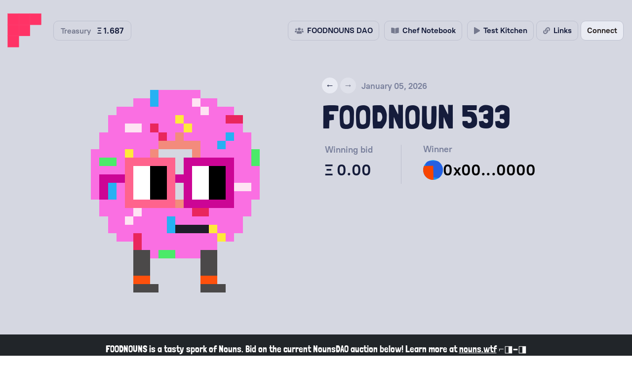

--- FILE ---
content_type: text/css; charset=utf-8
request_url: https://www.foodnouns.wtf/static/css/main.4834a3c7.chunk.css
body_size: 17491
content:
body{margin:0;font-family:-apple-system,BlinkMacSystemFont,"Segoe UI","Roboto","Oxygen","Ubuntu","Cantarell","Fira Sans","Droid Sans","Helvetica Neue",sans-serif;-webkit-font-smoothing:antialiased;-moz-osx-font-smoothing:grayscale}code{font-family:source-code-pro,Menlo,Monaco,Consolas,"Courier New",monospace}.__react_component_tooltip.show{opacity:1!important}body.dark{background-color:#121212;color:#fff}body.dark a{color:#bb86fc}body.dark .card,body.dark .navbar{background-color:#1e1e1e}body.dark .card{color:#fff}@font-face{font-family:"Londrina Solid";src:url(/static/media/LondrinaSolid-Black.ec88da3c.ttf);src:url(/static/media/LondrinaSolid-Regular.0d5e1206.ttf)}@font-face{font-family:"PT Root UI";src:url(/static/media/PT-Root-UI_Regular.51b7ac2a.woff2) format("woff2"),url(/static/media/PT-Root-UI_Regular.c8b6805d.woff) format("woff")}@font-face{font-family:"PT Root UI";font-weight:500;src:url(/static/media/PT-Root-UI_Medium.942457a3.woff2) format("woff2"),url(/static/media/PT-Root-UI_Medium.dab54de6.woff) format("woff")}@font-face{font-family:"PT Root UI";font-weight:700;src:url(/static/media/PT-Root-UI_Bold.b951c0ef.woff2) format("woff2"),url(/static/media/PT-Root-UI_Bold.3028ce78.woff) format("woff")}:root{--brand-bg-green:#edf2f0;--brand-dark-red:#d63c5e;--brand-light-green:#6da886;--brand-black:#212529;--brand-cool-background:#d5d7e0;--brand-cool-border:#bdc0cf;--brand-cool-dark-text:#151c3b;--brand-cool-light-text:#79809c;--brand-cool-accent:#e9ebf3;--brand-warm-background:#d5d7e0;--brand-warm-border:#cfbdba;--brand-warm-dark-text:#221b1a;--brand-warm-light-text:#8f7e7c;--brand-warm-accent:#f9f1f1;--brand-gray-dark-text:#14161b;--brand-gray-border:#e2e3eb;--brand-gray-background:#f4f4f8;--brand-gray-light-text:#8c8d92;--brand-gray-light-text-translucent:rgba(140,141,146,0.1);--brand-gray-hover:#fafafb;--brand-color-red:#e40536;--brand-color-blue:#4965f0;--brand-color-green:#43b369;--brand-color-red-translucent:rgba(214,60,94,0.1);--brand-color-blue-translucent:rgba(73,101,240,0.1);--brand-color-green-translucent:rgba(67,179,105,0.1);--dark-background:#121212;--dark-text:#fff;--dark-link:#bb86fc}body.colors_dark__h6Per{background-color:#121212;background-color:var(--dark-background);color:#fff;color:var(--dark-text)}body.colors_dark__h6Per a{color:#bb86fc;color:var(--dark-link)}body.colors_dark__h6Per .colors_navbar-dark__1GNTf .colors_navbar-nav__n62Gv .colors_nav-link__1mmU3,body.colors_dark__h6Per .colors_navbar-light__hQ7Nb .colors_navbar-nav__n62Gv .colors_nav-link__1mmU3{color:#fff!important;color:var(--dark-text)!important}.App_wrapper__2Rh_f{display:flex;flex-direction:column;min-height:100vh;max-width:100vw;overflow-x:hidden}@media (min-width:1400px){.container,.container-lg,.container-xl,.container-xxl{max-width:1200px!important}}body{overflow-x:hidden}.Modal_backdrop__3FAPo{top:0;left:0;width:100%;height:100%;z-index:10;background:rgba(0,0,0,.6)}.Modal_backdrop__3FAPo,.Modal_modal__P3_V5{position:fixed;-webkit-backdrop-filter:blur(10px);backdrop-filter:blur(10px)}.Modal_modal__P3_V5{font-family:"PT Root UI",sans-serif;font-weight:700;top:30vh;left:10%;z-index:100;background-color:hsla(0,0%,100%,.6);padding:3rem 2rem;text-align:center;border-radius:15px;left:calc(50% - 17.5rem);width:35rem}.Modal_modal__P3_V5 button{border-radius:10px;min-height:44px;padding-top:7px;background-color:hsla(0,0%,100%,.7)}.Modal_modal__P3_V5 button:hover{color:#000;background-color:#fff}.Modal_modal__P3_V5 h3{font-size:xx-large;font-weight:700}.Modal_content__1VIbZ{padding:1rem;max-height:50vh;overflow-y:auto}.Modal_modal__P3_V5 .Modal_closeButton__840KP{position:absolute;top:2rem;right:2rem;border:0;background-color:transparent;width:40px;height:40px;padding-top:2px}.Modal_modal__P3_V5 .Modal_closeButton__840KP img{height:1rem;width:1rem;opacity:.5;transition:all .125s ease-in-out;margin-top:-4px}.Modal_modal__P3_V5 .Modal_closeButton__840KP img:hover{opacity:1}.Modal_modal__P3_V5 button img{margin-top:-2px;width:1.5rem;height:auto}@media (max-width:992px){.Modal_modal__P3_V5{top:auto;left:0;bottom:0;width:100%;max-height:100%;border-bottom-left-radius:0;border-bottom-right-radius:0}}.NavBar_navBarBrand__1hw3w{position:relative;z-index:2;padding:1rem 0;transition:all .15s ease-in-out}.NavBar_navBarBrand__1hw3w:hover{transform:scale(.95)}.NavBar_navBarLogo__XETFz{width:75px;height:75px}.NavBar_navBarCustom__3zRE7{padding-bottom:1rem}@media (max-width:992px){.NavBar_navBarLogo__XETFz{width:65px;height:65px}.NavBar_navBarCustom__3zRE7{margin-bottom:-1px;margin-right:-5px;padding-bottom:0}}.NavBar_connectBtn__1uOYH{cursor:pointer}.NavBar_connectBtn__1uOYH:active,.NavBar_connectBtn__1uOYH:focus,.NavBar_connectBtn__1uOYH:hover{cursor:pointer!important}.NavBar_disconnectBtn__1B1Vs{cursor:pointer;font-family:"PT Root UI";font-weight:700}.NavBar_disconnectBtn__1B1Vs:active,.NavBar_disconnectBtn__1B1Vs:focus,.NavBar_disconnectBtn__1B1Vs:hover{cursor:pointer!important}.NavBar_greenStatusCircle__1zBA7{display:relative;width:10px;height:10px;background-color:#7fc59c;border-radius:50%;margin-right:-30px;margin-left:20px;margin-top:-20px;z-index:3}.NavBar_nounsNavLink__1_qpP,.NavBar_nounsNavLink__1_qpP:active,.NavBar_nounsNavLink__1_qpP:visited{font-family:"PT Root UI";font-weight:700;font-size:.9rem;padding:.3rem!important;color:#000!important}.NavBar_testnetImg__322vL{width:auto;height:45px}.NavBar_addressNavLink__2TScO{position:relative;display:flex;flex-direction:row;align-items:center}.NavBar_brandAndTreasuryWrapper__VzR5S{display:flex;flex-flow:row nowrap;align-items:center;justify-content:center}.NavBar_navBarToggle__1JXBT{border-radius:10px;height:44px;padding:.25rem .5rem;margin-right:12px}.NavBarDropdown_wrapper__YzViz{height:40px;border-radius:10px;font-size:16px;line-height:16px;font-family:"PT Root UI";font-weight:700;padding:0 12px;transition:all .125s ease-in-out;box-shadow:none!important;border:1px solid rgba(0,0,0,.1)}.NavBarDropdown_button__1RTVZ{display:flex;flex-direction:row;align-items:center;justify-content:center;height:100%;width:100%}.NavBarDropdown_icon__3RyHG{margin-right:.4rem}.NavBarDropdown_icon__3RyHG>svg{max-height:14px;opacity:.5}@media (max-width:992px){.NavBarDropdown_icon__3RyHG>svg{max-height:17px}}.NavBarDropdown_btnEnabled__3vy8n{cursor:pointer}.NavBarDropdown_btnDisabled__2TfFU{cursor:not-allowed}.NavBarDropdown_coolInfo__1o1_n{border:1px solid var(--brand-cool-border);border-radius:10px;color:var(--brand-cool-dark-text)}.NavBarDropdown_coolInfo__1o1_n:hover{background-color:var(--brand-cool-accent);color:#000}.NavBarDropdown_coolWallet__14o9r{background-color:var(--brand-cool-accent);border:1px solid var(--brand-cool-border);border-radius:10px;color:var(--brand-warm-dark-text);padding:0 12px;transition:all .2s ease-in-out}.NavBarDropdown_coolWallet__14o9r:hover{background-color:var(--brand-color-blue);color:#fff;filter:brightness(110%)}.NavBarDropdown_warmInfo__28xC8{border:1px solid var(--brand-warm-border);border-radius:10px;color:var(--brand-warm-dark-text)}.NavBarDropdown_warmInfo__28xC8:hover{background-color:var(--brand-warm-accent);color:#000}.NavBarDropdown_warmWallet__12keL{background-color:var(--brand-warm-accent);border:1px solid var(--brand-warm-border);border-radius:10px;color:var(--brand-warm-dark-text);padding:0 12px;transition:all .2s ease-in-out}.NavBarDropdown_warmWallet__12keL:hover{background-color:var(--brand-color-red);color:#fff;filter:brightness(110%)}.NavBarDropdown_whiteInfo__1_2Uh,.NavBarDropdown_whiteWallet__20dkw{background-color:#fff;border:1px solid rgba(0,0,0,.1);color:#5f5f5f}.NavBarDropdown_whiteInfo__1_2Uh:hover,.NavBarDropdown_whiteWallet__20dkw:hover{background-color:#e2e3e8;color:#000}.NavBarDropdown_whiteActive__1KFHV{background-color:#f4f4f8;color:#000}.NavBarDropdown_whiteActive__1KFHV .NavBarDropdown_icon__3RyHG{color:#d63c5e}.NavBarDropdown_whiteActiveVoteSubmit__3eYYB{background-color:#e2e3e8;color:#000}@media (max-width:992px){.NavBarDropdown_button__1RTVZ,.NavBarDropdown_wrapper__YzViz{height:48px;font-size:18px}}.NavBarDropdown_delegateBack__2l6df{background-color:#fff;border:1px solid rgba(0,0,0,.1);color:var(--brand-cool-dark-text);width:100px}.NavBarDropdown_delegateBack__2l6df:hover{background-color:#e2e3e8;color:var(--brand-cool-dark-text)}.NavBarDropdown_delegatePrimary__1xN8u{background-color:var(--brand-cool-dark-text);color:#fff;width:315px}.NavBarDropdown_delegatePrimary__1xN8u:hover{filter:brightness(200%)}.NavBarDropdown_delegateSecondary__3-VDh{background-color:var(--brand-color-blue);color:#fff;width:315px;border:none}.NavBarDropdown_delegateSecondary__3-VDh:hover{filter:brightness(200%)}.NavBarDropdown_delegateDisabled__1yLUm{background-color:var(--brand-color-blue);opacity:.5;color:#fff;width:315px;border:none}@media (max-width:992px){.NavBarDropdown_delegateDisabled__1yLUm,.NavBarDropdown_delegatePrimary__1xN8u,.NavBarDropdown_delegateSecondary__3-VDh{width:210px}}.NavBarButton_wrapper__3Q7Yp{height:40px;border-radius:10px;font-size:16px;line-height:16px;font-family:"PT Root UI";font-weight:700;padding:0 12px;transition:all .125s ease-in-out;box-shadow:none!important;border:1px solid rgba(0,0,0,.1)}.NavBarButton_button__1lFYe{display:flex;flex-direction:row;align-items:center;justify-content:center;height:100%;width:100%}.NavBarButton_icon__2DPCd{margin-right:.4rem}.NavBarButton_icon__2DPCd>svg{max-height:14px;opacity:.5}@media (max-width:992px){.NavBarButton_icon__2DPCd>svg{max-height:17px}}.NavBarButton_btnEnabled__3wJVe{cursor:pointer}.NavBarButton_btnDisabled__3pkkp{cursor:not-allowed}.NavBarButton_coolInfo__1VN2i{border:1px solid var(--brand-cool-border);border-radius:10px;color:var(--brand-cool-dark-text)}.NavBarButton_coolInfo__1VN2i:hover{background-color:var(--brand-cool-accent);color:#000}.NavBarButton_coolWallet__WExa4{background-color:var(--brand-cool-accent);border:1px solid var(--brand-cool-border);border-radius:10px;color:var(--brand-warm-dark-text);padding:0 12px;transition:all .2s ease-in-out}.NavBarButton_coolWallet__WExa4:hover{background-color:var(--brand-color-blue);color:#fff;filter:brightness(110%)}.NavBarButton_warmInfo__8leyD{border:1px solid var(--brand-warm-border);border-radius:10px;color:var(--brand-warm-dark-text)}.NavBarButton_warmInfo__8leyD:hover{background-color:var(--brand-warm-accent);color:#000}.NavBarButton_warmWallet__7g2Ta{background-color:var(--brand-warm-accent);border:1px solid var(--brand-warm-border);border-radius:10px;color:var(--brand-warm-dark-text);padding:0 12px;transition:all .2s ease-in-out}.NavBarButton_warmWallet__7g2Ta:hover{background-color:var(--brand-color-red);color:#fff;filter:brightness(110%)}.NavBarButton_whiteInfo__1Zu8n,.NavBarButton_whiteWallet__2ykTg{background-color:#fff;border:1px solid rgba(0,0,0,.1);color:#5f5f5f}.NavBarButton_whiteInfo__1Zu8n:hover,.NavBarButton_whiteWallet__2ykTg:hover{background-color:#e2e3e8;color:#000}.NavBarButton_whiteActive__3FVcf{background-color:#f4f4f8;color:#000}.NavBarButton_whiteActive__3FVcf .NavBarButton_icon__2DPCd{color:#d63c5e}.NavBarButton_whiteActiveVoteSubmit__47nTT{background-color:#e2e3e8;color:#000}@media (max-width:992px){.NavBarButton_button__1lFYe,.NavBarButton_wrapper__3Q7Yp{height:48px;font-size:18px}}.NavBarButton_delegateBack__PfKU8{background-color:#fff;border:1px solid rgba(0,0,0,.1);color:var(--brand-cool-dark-text);width:100px}.NavBarButton_delegateBack__PfKU8:hover{background-color:#e2e3e8;color:var(--brand-cool-dark-text)}.NavBarButton_delegatePrimary__X54kM{background-color:var(--brand-cool-dark-text);color:#fff;width:315px}.NavBarButton_delegatePrimary__X54kM:hover{filter:brightness(200%)}.NavBarButton_delegateSecondary__1RBXu{background-color:var(--brand-color-blue);color:#fff;width:315px;border:none}.NavBarButton_delegateSecondary__1RBXu:hover{filter:brightness(200%)}.NavBarButton_delegateDisabled__oFcrN{background-color:var(--brand-color-blue);opacity:.5;color:#fff;width:315px;border:none}@media (max-width:992px){.NavBarButton_delegateDisabled__oFcrN,.NavBarButton_delegatePrimary__X54kM,.NavBarButton_delegateSecondary__1RBXu{width:210px}}.NavBarTreasury_wrapper__1utbs{height:40px;border-radius:10px;font-size:16px;font-family:"PT Root UI";font-weight:700;padding:0 10px;transition:all .125s ease-in-out;box-shadow:none;border:1px solid rgba(0,0,0,.1)}.NavBarTreasury_button__2dw3R{display:flex;flex-direction:row;align-items:center;justify-content:center;height:100%;width:100%}.NavBarTreasury_treasuryHeader__1nJhV{font-size:16px;margin-left:.25rem;margin-right:.4rem;margin-top:1px}.NavBarTreasury_warmInfo__XAMmy .NavBarTreasury_icon__1x2yt{color:#b6a9a7;border-left:1px solid #e1d7d5}.NavBarTreasury_treasuryBalance__3phNO{font-size:16.5px;letter-spacing:.3px;margin-left:.4rem;margin-right:.25rem}@media (max-width:400px){.NavBarTreasury_wrapper__1utbs{margin-left:-.5rem;padding:0 7px 0 6px}.NavBarTreasury_treasuryHeader__1nJhV{display:none}}.NavBarTreasury_warmInfo__XAMmy .NavBarTreasury_treasuryBalance__3phNO{color:var(--brand-warm-dark-text)}.NavBarTreasury_coolInfo__ABgBg .NavBarTreasury_treasuryBalance__3phNO{color:var(--brand-cool-dark-text)}.NavBarTreasury_treasuryHeader__1nJhV{opacity:.5}.NavBarTreasury_button__2dw3R:hover{cursor:pointer}.NavBarTreasury_coolInfo__ABgBg{border:1px solid var(--brand-cool-border);border-radius:10px;color:var(--brand-cool-dark-text)}.NavBarTreasury_coolInfo__ABgBg:hover{background-color:var(--brand-cool-accent);color:#000}.NavBarTreasury_warmInfo__XAMmy{border:1px solid var(--brand-warm-border);border-radius:10px;color:var(--brand-warm-light-text)}.NavBarTreasury_warmInfo__XAMmy:hover{background-color:var(--brand-warm-accent);color:var(--brand-warm-dark-text);color:#000}.NavBarTreasury_whiteInfo__3nH1I{background:#fff}.NavBarTreasury_whiteTreasuryHeader__1EEHp{opacity:.5}.NavBarTreasury_whiteInfo__3nH1I:hover{background-color:#e2e3e8}.NavWallet_icon__2NlNR{min-width:24px;margin-right:.5rem}.NavWallet_connectBtn__1Hs3c{cursor:pointer}.NavWallet_connectBtn__1Hs3c:active,.NavWallet_connectBtn__1Hs3c:focus,.NavWallet_connectBtn__1Hs3c:hover{cursor:pointer!important}.NavWallet_connectContentMobileWrapper__2jXfy{margin-left:.25rem;margin-top:.3rem}.NavWallet_connectContentMobileText__2Pvey{font-family:"PT Root UI";font-weight:700;font-size:18px;margin-top:1rem;height:2rem;width:-webkit-fit-content;width:-moz-fit-content;width:fit-content}.NavWallet_disconnectText__2P9P3{color:var(--brand-color-red)!important}.NavWallet_disconnectText__2P9P3:hover{color:var(--brand-color-red)!important;transition:all .125s ease-in-out;cursor:pointer}.NavWallet_mobileSwitchWalletText__1h6E9{margin-right:1rem;padding-right:1rem}.NavWallet_dropDownTop__3nX2O{border-radius:10px 10px 0 0;padding-top:.65rem;padding-bottom:.5rem;padding-left:1rem;justify-content:flex-start;margin-left:4px;border-bottom:1px solid rgba(0,0,0,.06);transition:all .125s ease-in-out}.NavWallet_dropDownTop__3nX2O:hover{color:#000}.NavWallet_dropDownBottom__TDZAX{border-radius:0 0 10px 10px;padding-bottom:.65rem;padding-top:.5rem;padding-left:1rem;justify-content:flex-start;color:var(--brand-color-red);margin-left:4px}.NavBarDropdown_wrapper__UJDod{height:40px;border-radius:10px;font-size:16px;line-height:16px;font-family:"PT Root UI";font-weight:700;padding:0 0 0 14px;transition:all .125s ease-in-out;box-shadow:none}.NavBarDropdown_whiteInfo__2hIXV{background-color:#fff;border:1px solid rgba(0,0,0,.1);color:#5f5f5f}.NavBarDropdown_whiteInfo__2hIXV:hover{background-color:#e2e3e8;color:#000}.NavBarDropdown_coolInfo__Mao73{color:#79809c;background-color:#e9ebf3}.NavBarDropdown_coolInfo__Mao73:hover{background-color:#fff;color:#000}.NavBarDropdown_warmInfo__3ARDf{color:#b6a9a7;background-color:#fdf9f9}.NavBarDropdown_warmInfo__3ARDf:hover{background-color:#fff;color:#000}.NavBarDropdown_whiteInfoSelected__12CKB{background-color:#f4f4f8;border:1px solid rgba(0,0,0,.1);color:#8c8d92}.NavBarDropdown_whiteInfoSelectedTop__Jso35{border-top:1.5px solid #e2e3e8}.NavBarDropdown_whiteInfoSelectedBottom__3KxVO,.NavBarDropdown_whiteInfoSelectedTop__Jso35{background-color:#f4f4f8;border-right:1.5px solid #e2e3e8;border-left:1.5px solid #e2e3e8;color:#8c8d92}.NavBarDropdown_whiteInfoSelectedBottom__3KxVO{border-bottom:1.5px solid #e2e3e8}.NavBarDropdown_dropdownActive__34pY_{background-color:#fff;color:#000}.NavBarDropdown_coolInfoSelected__3olh3{color:#79809c;background-color:#e9ebf3}.NavBarDropdown_warmInfoSelected__1oOa5{background-color:#fdf9f9;color:#8e817f}.NavBarDropdown_button__1LFFf{display:flex;flex-direction:row;align-items:center;justify-content:flex-start;height:100%;width:100%;padding-right:14px}.NavBarDropdown_dropdownBtnContent__3pBbO{overflow:hidden;white-space:nowrap;text-overflow:ellipsis;min-height:18px;line-height:20px;color:#000!important}.NavBarDropdown_arrowDown__8N96i{margin-bottom:.25rem;margin-left:.5rem}.NavBarDropdown_arrowUp__369rR{margin-left:.5rem;margin-top:.5rem}.NavBarDropdown_button__1LFFf:hover{cursor:pointer}.NavBarDropdown_nounsNavLink__2asPe,.NavBarDropdown_nounsNavLink__2asPe:active,.NavBarDropdown_nounsNavLink__2asPe:visited{font-family:"PT Root UI";font-weight:700;font-size:.9rem;padding:.3rem!important;color:var(--brand-black)!important;transition:all .125s ease-in-out}.NavBarDropdown_dropdownPrimaryText__er63w:hover{background-color:#fff;transition:all .125s ease-in-out;cursor:pointer}.NavBarDropdown_desktopDropdown__1NHoC{background-color:inherit!important;border:0!important}@media (max-width:992px){.NavBarDropdown_button__1LFFf,.NavBarDropdown_wrapper__UJDod{height:48px;font-size:18px}}@media (max-width:330px){.NavBarDropdown_button__1LFFf{width:70px}}@media (max-width:370px){.NavBarDropdown_button__1LFFf{width:90px}}@media (min-width:400px){.NavBarDropdown_button__1LFFf{width:auto}}.WalletButton_walletButton__Q_aK0{margin:5px;padding:5px 20px;border-radius:5px;background-color:hsla(0,0%,82.7%,.664);color:var(--brand-black);border:none}.WalletButton_walletButton__Q_aK0 img{margin-right:10px;border-radius:5px}.WalletButton_walletButton__Q_aK0:active,.WalletButton_walletButton__Q_aK0:disabled,.WalletButton_walletButton__Q_aK0:focus,.WalletButton_walletButton__Q_aK0:hover{outline:none!important;box-shadow:none!important;background-color:#d3d3d3!important;color:var(--brand-dark-green);color:#fff}.WalletConnectModal_clickable__2UYOs{cursor:pointer}.WalletConnectModal_walletConnectData__1PDIT{font-size:15px;padding-top:1.5rem;padding-bottom:0;margin-bottom:-1.25rem;opacity:.5;transition:all .15s ease-in-out}.WalletConnectModal_walletConnectData__1PDIT:hover{opacity:1}.ResponsiveUIUtils_mobileOnly__1tQCt{display:none!important}@media (max-width:1200px){.ResponsiveUIUtils_desktopOnly__2Fw6J{display:none}.ResponsiveUIUtils_mobileOnly__1tQCt{display:inherit!important}}@media (max-width:414px){.ResponsiveUIUtils_disableSmallScreens__1rorn{display:none}}.Footer_wrapper__1UzXs{display:flex;flex:1 1}.Footer_container__st7Zp{display:flex}.Footer_footerSignature__3KHrj{margin:auto auto 0;font-family:"PT Root UI"!important;font-weight:500;font-size:18px;padding-bottom:4rem;padding-top:2rem;color:var(--brand-black)!important;display:flex;flex-flow:row wrap;align-items:center;justify-content:flex-start}.Footer_footerSignature__3KHrj a{text-decoration:none;color:#000;margin:8px 14px;transition:all .15s ease-in-out}.Footer_footerSignature__3KHrj a:hover{text-decoration:none;font-weight:700}.Footer_footerSignature__3KHrj img{width:32px;height:32px;margin:0 8px}@media (max-width:992px){.Footer_footerSignature__3KHrj a{font-size:16px}}@keyframes Footer_slidein__1VljP{0%{margin-left:100%;width:300%}to{margin-left:0;width:100%}}.Link_link__3euZY,.Link_link__3euZY:active,.Link_link__3euZY:hover{color:var(--brand-dark-red)}.Link_link__3euZY:hover{text-decoration:underline}.Banner_wrapper__1YbFc h1{font-family:"Londrina Solid";font-size:5rem}@media (max-width:992px){.Banner_wrapper__1YbFc{padding:2rem}.Banner_wrapper__1YbFc h1{font-size:3.75rem}}@media (min-width:992px){.Banner_wrapper__1YbFc h1{font-size:6rem;margin-left:2rem}}.Section_container__1zQTr{padding:2rem 0 0}.Noun_img__1GJxo{-ms-interpolation-mode:nearest-neighbor;image-rendering:pixelated;image-rendering:-moz-crisp-edges;position:absolute;top:0;left:0;width:100%;height:auto;vertical-align:middle}.Noun_imgWrapper__1EdkS{position:relative;padding-top:100%;width:100%;height:0}.Noun_circular__2GVbf{border-radius:50%}.Noun_delegateViewCircular__16he3{border-radius:50%;margin-top:13px}.Noun_circleWithBorder__3BxRG{border-radius:50%;border:2px solid #fff}.Noun_rounded__185en{border-radius:15px}.Noun_circularNounWrapper__-CM3i{width:42px;height:42px}.Noun_delegateViewCircularNounWrapper__2lP2w{width:42px;height:42px;margin-left:12px}@media (max-width:1200px){.Noun_circularNounWrapper__-CM3i{height:70%;width:70%}}.NounTraitsOverlay_traitList__2ElTL{list-style:none;margin:0;padding:8px}.NounTraitsOverlay_traitList__2ElTL li{padding:4px 0;text-transform:capitalize;font-family:"Londrina Solid";font-size:23px}.StandaloneNoun_clickableNoun__15g6a{cursor:pointer}.AuctionActivity_wrapper__3UpQR{padding:1rem;color:var(--brand-black);align-self:flex-start!important}.AuctionActivity_informationRow__2BOSj{margin-bottom:.5rem}.AuctionActivity_activityRow__1xuKY{margin-bottom:0}h1{font-size:3rem}h2{font-size:2.5rem}h4{font-size:1rem;font-weight:400}.AuctionActivity_modalHeader__2pkxA{border-bottom:none;justify-content:flex-start;align-items:center}.AuctionActivity_modalTitleWrapper__2w2pt{color:var(--brand-black)}.AuctionActivity_modalTitleWrapper__2w2pt h1{font-size:xx-large;margin-left:2rem}.AuctionActivity_modalHeader__2pkxA button{align-self:flex-start}.AuctionActivity_modalHeaderNounImgWrapper__3boIZ{width:150px;height:150px}.AuctionActivity_currentBidCol__3vgXb{border-right:1px solid rgba(121,128,156,.28627450980392155);margin-left:6px;margin-top:6px}.AuctionActivity_auctionTimerCol__2oKfX{padding-left:0}.AuctionActivity_section__hyo3B h4{font-family:"PT Root UI";font-size:17px;line-height:25px}.AuctionActivity_section__hyo3B h2{font-family:"PT Root UI";font-weight:700;font-size:32px}@media (max-width:992px){h1{padding-top:12px}.AuctionActivity_wrapper__3UpQR{padding:1rem}.AuctionActivity_auctionTimerCol__2oKfX{margin-left:6px;margin-top:6px;padding-left:0}.AuctionActivity_currentBidCol__3vgXb{border-right:0;padding-left:0}.AuctionActivity_fomoNounsLink__1DC-a{padding-left:14px}}@media (max-width:400px){.AuctionActivity_fomoNounsLink__1DC-a{font-size:14px}}@-moz-document url-prefix(){.AuctionActivity_colAlignCenter__3SaC2{display:flex;align-items:center}}.AuctionActivity_fomoNounsLink__1DC-a{margin-top:0;margin-bottom:1rem;transition:.2s ease-in-out}.AuctionActivity_fomoNounsLink__1DC-a svg{opacity:.6}.AuctionActivity_fomoNounsLink__1DC-a:active a,.AuctionActivity_fomoNounsLink__1DC-a a{font-family:"PT Root UI",sans-serif;font-weight:500;padding-left:.5rem;text-decoration:none;opacity:1;color:#5f5f5f}.AuctionActivity_fomoNounsLink__1DC-a:hover,.AuctionActivity_fomoNounsLink__1DC-a:hover a{text-decoration:none;color:#000;opacity:1}.BidHistory_altWrapper__a-MQ4{text-align:center}.BidHistory_bidCollection__2FxcB{display:grid;text-align:start;list-style-type:none;grid-row-gap:.5rem;row-gap:.5rem;padding:0;margin-bottom:8px;margin-top:1rem}.BidHistory_bidRowCool__1YU1Y{padding:.8rem;border-bottom:1px solid var(--brand-cool-border);font-size:1.1rem}.BidHistory_bidRowCool__1YU1Y,.BidHistory_bidRowWarm__1W2Fo{font-family:"PT Root UI",sans-serif;font-weight:700;transition:all .2s ease-in-out}.BidHistory_bidRowWarm__1W2Fo{padding:.25rem .75rem .5rem;border-bottom:1px solid var(--brand-warm-border);font-size:.95rem;text-decoration:none}.BidHistory_bidRowWarm__1W2Fo a{color:var(--brand-color-red)!important}.BidHistory_bidRowCool__1YU1Y a,.BidHistory_bidRowWarm__1W2Fo a{font-weight:700;text-decoration:none;transition:all .2s ease-in-out}.BidHistory_bidRowCool__1YU1Y a{color:var(--brand-color-blue)!important}.BidHistory_bidRowCool__1YU1Y a:hover,.BidHistory_bidRowWarm__1W2Fo a:hover{filter:brightness(110%)}.BidHistory_bidRowCool__1YU1Y:hover,.BidHistory_bidRowWarm__1W2Fo:hover{filter:brightness(105%)}.BidHistory_bidItem__13g5O{display:flex;align-items:center;justify-content:space-between}.BidHistory_leftSectionWrapper__2T29z{display:flex;flex-direction:column}.BidHistory_bidder__1hPgQ,.BidHistory_bidder__1hPgQ>div>div{font-family:"PT Root UI";font-weight:700}.BidHistory_bidder__1hPgQ>div>div{font-size:18px}.BidHistory_bidRowCool__1YU1Y .BidHistory_bidder__1hPgQ>div>div{color:var(--brand-cool-dark-text)}.BidHistory_bidRowWarm__1W2Fo .BidHistory_bidder__1hPgQ>div>div{color:var(--brand-warm-dark-text)}.BidHistory_bidDate__32l9k{display:none;color:grey}.BidHistory_rightSectionWrapper__3oem5{display:flex;flex-direction:row;justify-content:center;align-items:center}.BidHistory_bidAmount__7W-Hz{font-family:"PT Root UI";font-weight:700;margin-right:1rem;font-size:18px;padding-top:2px}.BidHistory_bidRowCool__1YU1Y .BidHistory_bidAmount__7W-Hz{color:var(--brand-cool-dark-text)}.BidHistory_bidRowWarm__1W2Fo .BidHistory_bidAmount__7W-Hz{color:var(--brand-warm-dark-text)}.BidHistory_linkSymbol__29ypX{color:var(--brand-cool-light-text)}.BidHistory_linkSymbol__29ypX:hover{color:var(--brand-cool-dark-text)}@media (max-width:992px){.BidHistory_bidRow__bc1Zf{border-radius:10px}.BidHistory_bidAmount__7W-Hz .BidHistory_linkSymbol__29ypX .BidHistory_bidder__1hPgQ{font-size:16px}}.Bid_bidWrapper__1NsAz{margin:0;display:flex;flex-flow:row nowrap;align-items:center;justify-content:center}.Bid_bidBtn__2MzFj{font-family:"PT Root UI";border-radius:12px!important;margin-left:.6rem!important;margin-top:3px;width:auto;padding:10px 16px;height:3rem;color:#fff;border:transparent;background-color:var(--brand-black);font-weight:700;letter-spacing:normal;font-size:19px;transition:all .2s ease-in-out}.Bid_bidBtn__2MzFj:disabled{cursor:not-allowed}.Bid_bidBtn__2MzFj:active,.Bid_bidBtn__2MzFj:focus .Bid_bidBtn__2MzFj:disabled,.Bid_bidBtn__2MzFj:hover{outline:none!important;box-shadow:none!important;background-color:rgba(33,37,41,.5411764705882353)}.Bid_bidBtn__2MzFj:disabled{background-color:grey!important}.Bid_minBidCopy__1WI1j{padding-top:0;font-size:small;margin-left:.25rem;margin-bottom:.3rem}.Bid_bidInput__39un5{box-sizing:border-box;-moz-box-sizing:border-box;-webkit-box-sizing:border-box;width:auto;height:54px;color:#000;border-radius:12px!important;box-shadow:inset 0 0 0 1px #fff;background-color:#fff;outline:none!important;box-shadow:none!important;font-family:"PT Root UI";font-weight:700;font-size:25px;transition:all .2s ease-in-out;border:none}.Bid_bidInput__39un5:focus{box-shadow:inset 0 0 0 1px var(--brand-cool-dark-text)!important}.Bid_customPlaceholder__3KOvn{z-index:3;-webkit-user-select:none;-ms-user-select:none;user-select:none}.Bid_customPlaceholder__3KOvn,.Bid_customPlaceholderBidAmt__3s0HL{color:var(--brand-cool-light-text);font-family:"PT Root UI";font-weight:700}.Bid_customPlaceholderBidAmt__3s0HL{position:absolute;opacity:.3;top:15%;left:3%;font-size:25px;z-index:1;pointer-events:none}.Bid_activityRow__ltD0z .Bid_form-floating__n80tb{display:flex!important;flex-flow:row nowrap!important;justify-content:space-between!important}.Bid_bidBtnAuctionEnded__1zL5T{width:100%;height:3rem;color:#fff;border:transparent;background-color:var(--brand-black);font-weight:700;font-family:"PT Root UI";font-size:18px;border-radius:10px}.Bid_bidBtnAuctionEnded__1zL5T:active,.Bid_bidBtnAuctionEnded__1zL5T:disabled,.Bid_bidBtnAuctionEnded__1zL5T:focus,.Bid_bidBtnAuctionEnded__1zL5T:hover{background-color:grey!important;color:#d1cfcf;outline:none!important;box-shadow:none}.Bid_bidInputAuctionEnded__3sHIA{display:none}.Bid_bidInput__39un5:focus{outline:none}.Bid_bidInput__39un5::-webkit-inner-spin-button,.Bid_bidInput__39un5::-webkit-outer-spin-button{-webkit-appearance:none;margin:0}.Bid_bidInput__39un5[type=number]{-moz-appearance:textfield}@media (max-width:992px){.Bid_bidInput__39un5{border:none;border:1px solid rgba(140,141,146,.4588235294117647)}.Bid_customPlaceholder__3KOvn{left:40%}.Bid_customPlaceholderBidAmt__3s0HL{left:3.5%;top:16%}.Bid_emergencySettleWrapper__3occd{text-align:center}.Bid_voteForNextNounBtnWrapper__1PquX{width:100%}}.Bid_emergencySettleButton__2qTtx{color:var(--brand-dark-red);background-color:transparent;border:none;cursor:pointer;text-decoration:underline;display:inline;margin:0;padding:0}@media (max-width:992px){.SettleManuallyBtn_emergencySettleWrapper__1_H1Q{text-align:center;margin-left:.5rem}}@media (max-width:660px){.SettleManuallyBtn_emergencySettleWrapper__1_H1Q{text-align:center;margin-left:0}}.SettleManuallyBtn_emergencySettleButton__2ov3p{background-color:transparent;border:none;cursor:pointer;text-decoration:underline;display:inline;margin:0;padding:0}.SettleManuallyBtn_emergencySettleButton__2ov3p:disabled{color:#8c8d92;text-decoration:none;cursor:default}.SettleManuallyBtn_bidBtnAuctionEnded__yyAWE{width:100%;height:3rem;color:#fff;border:transparent;background-color:var(--brand-black);font-weight:700;font-family:"PT Root UI";font-size:18px;border-radius:10px}.SettleManuallyBtn_bidBtnAuctionEnded__yyAWE:active,.SettleManuallyBtn_bidBtnAuctionEnded__yyAWE:disabled,.SettleManuallyBtn_bidBtnAuctionEnded__yyAWE:focus,.SettleManuallyBtn_bidBtnAuctionEnded__yyAWE:hover{background-color:grey!important;color:#d1cfcf;outline:none!important;box-shadow:none}@media (max-width:992px){.SettleManuallyBtn_voteForNextNounBtnWrapper__3shUy{width:100%}}.AuctionTimer_section__1mqHL span{font-size:3rem;font-weight:700;font-family:"Londrina Solid"}.AuctionTimer_section__1mqHL h4{font-family:"PT Root UI";font-weight:700;font-size:18px}.AuctionTimer_section__1mqHL h2{font-family:"PT Root UI";font-weight:700;font-size:32px;margin-bottom:0!important;margin-top:3px}.AuctionTimer_wrapper__FLota{padding-left:2.5rem;padding-right:0;cursor:pointer;margin-top:.3rem;width:-webkit-max-content;width:max-content}.AuctionTimer_timerWrapper__3c10Z{display:flex;margin-top:1px}.AuctionTimer_timerSection__2RlJK span{font-family:"PT Root UI";font-weight:700;font-size:32px}.AuctionTimer_timerSection__2RlJK{margin-right:.5rem}.AuctionTimer_timerSectionFinal__ZRiyN{margin-right:0}.AuctionTimer_timerSectionFinal__ZRiyN span{font-family:"PT Root UI";font-weight:700;font-size:32px}.AuctionTimer_leftCol__2xmED{margin-top:1px}@media (max-width:992px){.AuctionTimer_section__1mqHL h4{font-size:18px;margin-bottom:0;margin-top:6px}.AuctionTimer_section__1mqHL h2{font-size:23px}.AuctionTimer_section__1mqHL{justify-content:space-between}.AuctionTimer_wrapper__FLota{width:auto;margin-left:0;margin-right:0;padding-left:0}.AuctionTimer_leftCol__2xmED{margin-top:0;padding-left:.5rem}.AuctionTimer_timerSection__2RlJK span,.AuctionTimer_timerSectionFinal__ZRiyN span{font-size:23px}.AuctionTimer_title__1TwqG{font-size:18px;margin-top:1.4rem}.AuctionTimer_timeLeft__-MeOt{padding-right:.5rem}}.CurrentBid_section__2oRi6 span{font-size:3rem;font-weight:700;font-family:"Londrina Solid"}.CurrentBid_section__2oRi6 h4{font-family:"PT Root UI";font-weight:700;font-size:18px}.CurrentBid_section__2oRi6 h2{font-family:"PT Root UI";font-weight:700;font-size:32px;margin-bottom:0!important;margin-top:3px}.CurrentBid_wrapper__2-jFi{padding-left:0;padding-right:0}@media (max-width:992px){.CurrentBid_section__2oRi6 h4{font-size:18px;margin-bottom:0;margin-top:6px}.CurrentBid_section__2oRi6 h2{font-size:23px}.CurrentBid_section__2oRi6{justify-content:space-between}.CurrentBid_currentBid__3k-Hq{margin-right:.5rem}.CurrentBid_wrapper__2-jFi{width:100%;margin-left:0;margin-right:0}.CurrentBid_leftCol__39uuw{padding-left:.5rem}}.Winner_wrapper__3kdqN{margin-left:.5rem;margin-top:2px;padding-left:1.5rem}.Winner_youCopy__4J8BH{margin-top:.25rem}.Winner_winnerCopy__QFc-n{min-width:250px}.Winner_verifyButton__2tAXA{height:3rem;color:#fff;border:transparent;background-color:var(--brand-black);font-family:"PT Root UI";font-weight:700;border-radius:8px;font-size:16px}.Winner_verifyButton__2tAXA:active,.Winner_verifyButton__2tAXA:disabled,.Winner_verifyButton__2tAXA:focus,.Winner_verifyButton__2tAXA:hover{background-color:grey!important;outline:none!important;box-shadow:none!important}.Winner_section__saqU7 h4{font-family:"PT Root UI";font-size:18px;line-height:27px}.Winner_section__saqU7 h2{font-family:"PT Root UI";font-weight:700;font-size:32px}.Winner_leftCol__2JIIV{font-family:"PT Root UI"}.Winner_leftCol__2JIIV h4{font-weight:700}@media (max-width:992px){.Winner_section__saqU7 h4{font-size:18px}.Winner_section__saqU7 h2{font-size:23px}.Winner_section__saqU7{justify-content:space-between}.Winner_wrapper__3kdqN{margin-top:0;padding-left:0;padding-right:0}.Winner_leftCol__2JIIV{padding-left:.5rem}.Winner_winnerContent__2GSn2{margin-right:.5rem}.Winner_wrapper__3kdqN{width:100%;margin-left:0;margin-right:0}.Winner_verifyButton__2tAXA{width:100%;height:3rem;border-radius:10px;font-weight:700;font-size:18px}.Winner_verifyLink__2gbHQ{padding-left:1.25rem;padding-right:1.25rem}.Winner_youCopy__4J8BH{padding-right:.25rem}}.ShortAddress_shortAddress__16h3M{display:flex;flex-flow:row nowrap;grid-gap:6px;gap:6px;align-items:center}.ShortAddress_shortAddress__16h3M>div{padding-top:-2px}.ShortAddress_shortAddress__16h3M span{letter-spacing:.2px;font-family:"PT Root UI";font-weight:700;white-space:nowrap}.AuctionNavigation_navArrowsContainer__3hTLA{position:absolute}.AuctionNavigation_leftArrowCool__ZifA-,.AuctionNavigation_rightArrowCool__z7pDj{-webkit-appearance:none;padding:0;display:inline-block;width:2rem;height:2rem;border:none;background-size:contain;background-repeat:no-repeat;font-size:large;border-radius:50%;color:var(--brand-cool-dark-text);background-color:var(--brand-cool-accent);font-weight:700}.AuctionNavigation_rightArrowCool__z7pDj{margin-left:.3rem}.AuctionNavigation_leftArrowWarm__1kQgX,.AuctionNavigation_rightArrowWarm__3ZiRq{-webkit-appearance:none;padding:0;display:inline-block;width:2rem;height:2rem;border:none;background-size:contain;background-repeat:no-repeat;font-size:large;border-radius:50%;color:var(--brand-warm-dark-text);background-color:var(--brand-warm-accent);font-weight:700}.AuctionNavigation_rightArrowWarm__3ZiRq{margin-left:.3rem}@media (min-width:992px){.AuctionNavigation_leftArrowCool__ZifA-:hover,.AuctionNavigation_leftArrowWarm__1kQgX:hover,.AuctionNavigation_rightArrowCool__z7pDj:hover,.AuctionNavigation_rightArrowWarm__3ZiRq:hover{opacity:.9;background-color:var(--brand-gray-hover)}}.AuctionNavigation_leftArrowCool__ZifA-:disabled,.AuctionNavigation_leftArrowWarm__1kQgX:disabled,.AuctionNavigation_rightArrowCool__z7pDj:disabled,.AuctionNavigation_rightArrowWarm__3ZiRq:disabled{opacity:.5;cursor:not-allowed}@-moz-document url-prefix(){.AuctionNavigation_navArrowsContainer__3hTLA{margin-top:0;margin-bottom:.5rem}}@media (max-width:992px){.AuctionActivityWrapper_wrapper__1JNe0{margin-left:1rem;margin-right:1rem}}.AuctionTitleAndNavWrapper_auctionTitleAndNavContainer__2dUbM{display:flex}@media (max-width:992px){.AuctionTitleAndNavWrapper_auctionTitleAndNavContainer__2dUbM h1{font-size:2.75rem}}@-moz-document url-prefix(){.AuctionTitleAndNavWrapper_auctionTitleAndNavContainer__2dUbM{display:flex;align-items:center}}.AuctionActivityNounTitle_wrapper__2ia4b{display:inline-block}.AuctionActivityNounTitle_wrapper__2ia4b h1{font-family:"Londrina Solid";font-size:68px;margin-bottom:10px}@media (max-width:992px){.AuctionActivityNounTitle_wrapper__2ia4b h1{font-size:56px}}.AuctionActivityDateHeadline_date__3MSCC{font-family:"PT Root UI";font-weight:700;font-size:17px;line-height:27px;margin-top:.22rem}.AuctionActivityDateHeadline_wrapper__2YbIC{margin-left:5rem;width:auto}.BidHistoryBtn_bidHistoryWrapper__3Zsy9{background-color:var(--brand-cool-accent)}.BidHistoryBtn_bidHistoryWrapper__3Zsy9,.BidHistoryBtn_bidHistoryWrapperCool__3tt85{display:flex;border-radius:10px!important;justify-content:center;cursor:pointer;transition:all .2s ease-in-out}.BidHistoryBtn_bidHistoryWrapperCool__3tt85{color:var(--brand-cool-light-text)}.BidHistoryBtn_bidHistoryWrapperWarm__2AkZO{display:flex;border-radius:10px!important;justify-content:center;cursor:pointer;transition:all .2s ease-in-out;color:var(--brand-warm-light-text)}.BidHistoryBtn_bidHistory__2lmSd{color:var(--brand-color-cool)}.BidHistoryBtn_bidHistory__2lmSd,.BidHistoryBtn_bidHistoryWarm__2sAuu{margin-left:.5rem;font-family:"PT Root UI";font-weight:700;font-size:1rem;font-size:16px}.BidHistoryBtn_bidHistoryWarm__2sAuu{color:var(--brand-color-red)}.BidHistoryBtn_bidHistoryCool__2cAxM{margin-left:.5rem;color:var(--brand-color-blue);font-family:"PT Root UI";font-weight:700;font-size:1rem;font-size:16px}.BidHistoryBtn_bidHistoryCool__2cAxM,.BidHistoryBtn_bidHistoryWarm__2sAuu{text-decoration:none;transition:all .2s ease-in-out}.BidHistoryBtn_bidHistoryWarm__2sAuu:hover{filter:brightness(110%);color:var(--brand-color-red)}.BidHistoryBtn_bidHistoryCool__2cAxM:hover{filter:brightness(110%);color:var(--brand-color-blue)}.BidHistoryBtn_bidHistoryWrapperWarm__2AkZO:hover{color:var(--brand-color-warm)}.BidHistoryBtn_bidHistoryWrapperCool__3tt85:hover{color:var(--brand-color-blue)}.BidHistoryBtn_bidHistoryWrapper__3Zsy9:hover{background-color:var(--brand-gray-hover)}.NounInfoCard_nounInfoHeader__r6K6B{display:inline-block;padding-left:0;font-family:"Londrina Solid"}@media only screen and (max-width:600px){.NounInfoCard_nounInfoHeader__r6K6B{padding-top:1.5rem;margin-bottom:0}}.NounInfoCard_nounInfoHeader__r6K6B h2{font-size:56px;margin-bottom:18px}.NounInfoCard_nounInfoHeader__r6K6B h3{font-size:24px;margin-bottom:"0px";color:#79809c}.NounInfoCard_nounInfoRow__1iqd0{font-family:"PT Root UI";font-weight:500;padding-bottom:.5rem;padding-top:.5rem;font-size:18px;display:flex}.NounInfoCard_nounInfoRowText__tGZn_{padding-left:4;font-family:"PT Root UI";font-family:bold}.NounInfoRowBirthday_nounInfoRowBirthday__LxZeH{font-family:"PT Root UI";font-weight:700;margin-left:5px}.NounInfoRowBirthday_birthdayInfoContainer__20t05{display:inline;width:350px;height:25px}.NounInfoRowBirthday_birthdayIcon__1Ud68{margin-bottom:4px;margin-right:7px}.NounInfoRowHolder_nounHolderEtherscanLinkCool__1dIFu{color:var(--brand-color-blue)}.NounInfoRowHolder_nounHolderEtherscanLinkCool__1dIFu,.NounInfoRowHolder_nounHolderEtherscanLinkWarm__3G3Ei{font-family:"PT Root UI";font-weight:700;margin-left:5px;text-decoration:none;transition:all .15s ease-in-out}.NounInfoRowHolder_nounHolderEtherscanLinkWarm__3G3Ei{color:var(--brand-color-red)}.NounInfoRowHolder_nounHolderEtherscanLinkWarm__3G3Ei:hover{color:var(--brand-color-red)!important;filter:brightness(110%)}.NounInfoRowHolder_nounHolderEtherscanLinkCool__1dIFu:hover{color:var(--brand-color-blue)!important;filter:brightness(110%)}.NounInfoRowHolder_nounHolderInfoContainer__2_HY-{display:inline;width:350px;height:35px}.NounInfoRowHolder_nounHolderLoading__1TOqk{opacity:.5}.NounInfoRowHolder_linkIconSpan__1qf4h{margin-left:5px}.NounInfoRowHolder_linkIcon__2dEEO{margin-bottom:5px}.NounInfoRowHolder_heartIcon__2eIiK{margin-bottom:4px;margin-right:7px}.NounInfoRowButton_nounButtonCool__1Fw_Q{color:var(--brand-cool-dark-text);background-color:var(--brand-cool-accent)}.NounInfoRowButton_nounButtonCool__1Fw_Q,.NounInfoRowButton_nounButtonWarm__10sxf{height:40px;border-radius:10px;margin-right:10px;margin-top:5px;margin-bottom:5px;font-family:"PT Root UI";font-weight:700;cursor:pointer;vertical-align:middle;text-align:center;display:flex;flex-direction:row;justify-content:center;align-items:center;padding:0 10px;transition:all .15s ease-in-out}.NounInfoRowButton_nounButtonWarm__10sxf{color:var(--brand-warm-dark-text);background-color:var(--brand-warm-accent)}.NounInfoRowButton_nounButton__3kRR_{height:40px;color:var(--brand-cool-dark-text);background-color:var(--brand-cool-accent);border-radius:10px;margin-right:10px;margin-top:5px;margin-bottom:5px;font-family:"PT Root UI";font-weight:700;cursor:pointer;vertical-align:middle;text-align:center;display:flex;flex-direction:row;justify-content:center;align-items:center;padding:0 10px;transition:all .15s ease-in-out}.NounInfoRowButton_nounButton__3kRR_:hover,.NounInfoRowButton_nounButtonCool__1Fw_Q:hover,.NounInfoRowButton_nounButtonWarm__10sxf:hover{text-decoration:none;background-color:var(--brand-gray-hover)}.NounInfoRowButton_nounButton__3kRR_:active{color:#000}.NounInfoRowButton_nounButtonContents__33b3h{display:flex;flex-direction:row;justify-content:space-between}.NounInfoRowButton_buttonIcon__RtQbH{margin-right:5px}.BidHistoryModal_backdrop__1Lb6Z{position:fixed;top:0;left:0;width:100%;height:100%;z-index:10;background:rgba(75,75,75,.5);-webkit-backdrop-filter:blur(24px);backdrop-filter:blur(24px)}.BidHistoryModal_content__3bPMZ{padding:1rem;max-height:50vh;overflow-y:hidden}.BidHistoryModal_modal__1XM9S{font-family:"PT Root UI",sans-serif;font-weight:700;position:fixed;top:15vh;left:10%;z-index:100;background-color:#f4f4f8;box-shadow:0 0 24px rgba(0,0,0,.05);padding:1rem;border-radius:24px;left:calc(50% - 20rem);width:40rem}.BidHistoryModal_modal__1XM9S .BidHistoryModal_header__1_73Y{display:flex}.BidHistoryModal_modal__1XM9S .BidHistoryModal_title__1Kyqj{font-family:"Londrina Solid";display:flex;flex-direction:column}.BidHistoryModal_modal__1XM9S .BidHistoryModal_title__1Kyqj h2{font-size:24px;margin-top:.5rem;color:#8c8d92}.BidHistoryModal_modal__1XM9S .BidHistoryModal_title__1Kyqj h1{line-height:25px;height:2rem;font-size:42px}.BidHistoryModal_nounWrapper__j_bT5{height:96px;width:96px;margin-right:1rem}.BidHistoryModal_bidWrapper__2b-ho{background-color:#e0e0e7;overflow-y:scroll;box-shadow:inset 0 -12px 16px rgba(0,0,0,.08);border-radius:16px;margin-top:1rem;height:35vh;padding:.75rem}.BidHistoryModal_bidWrapper__2b-ho ul{list-style:none;padding:0}.BidHistoryModal_closeBtnWrapper__2q7QA{padding:1rem 2rem;display:flex;justify-content:flex-end}.BidHistoryModal_closeBtn__1XSZ2{z-index:100;position:fixed;height:40px;width:40px;border-radius:50%;transition:all .125s ease-in-out;border:0}.BidHistoryModal_closeBtn__1XSZ2:hover{background-color:hsla(0,0%,100%,.5);cursor:pointer}.BidHistoryModal_closeBtn__1XSZ2 .BidHistoryModal_icon__ioce8{height:24px;width:24px}.BidHistoryModal_nullStateText__3Fax-{font-size:24px;text-align:center;margin-top:3rem}@media (max-width:992px){.BidHistoryModal_backdrop__1Lb6Z{background:rgba(0,0,0,.74)}.BidHistoryModal_content__3bPMZ{max-height:100%;height:100%}.BidHistoryModal_modal__1XM9S{top:5vh;left:0;bottom:0;width:100%;max-height:100%;border-bottom-left-radius:0;border-bottom-right-radius:0;background-color:transparent;box-shadow:none}.BidHistoryModal_modal__1XM9S .BidHistoryModal_header__1_73Y h2{color:#8c8d92}.BidHistoryModal_modal__1XM9S .BidHistoryModal_header__1_73Y h1{color:#fff;line-height:0}.BidHistoryModal_bidWrapper__2b-ho{background-color:transparent;box-shadow:none;border-radius:0;padding:0;height:100%}.BidHistoryModal_nullStateText__3Fax-{color:#fff}}.BidHistoryModalRow_bidRow___Gzh7{border-radius:14px;height:72px;width:100%;padding:1rem;margin-top:.75rem;border-bottom:0;background-color:#fff}.BidHistoryModalRow_bidderInfoWrapper__3X5Vl{display:flex}.BidHistoryModalRow_bidderInfoText__3X6ON{margin-left:.5rem;display:inline-block;padding:0;line-height:23px}.BidHistoryModalRow_bidDate__2I3JU{color:#8c8d92;font-weight:500;font-family:"PT Root UI";font-size:13px}.BidHistoryModalRow_trophy__1XvXd{margin-left:.5rem;margin-bottom:.1rem}.BidHistoryModalRow_linkIcon__2f8xw{color:var(--brand-gray-light-text);transition:all .125s ease-in-out;margin-bottom:.1rem}.BidHistoryModalRow_linkIcon__2f8xw:hover{color:#000;cursor:pointer}.BidHistoryModalRow_bidAmount__arRw-{white-space:nowrap}.Holder_wrapper__1C3nB{margin-left:.5rem;margin-top:2px;padding-left:1.5rem}.Holder_youCopy__2W_wo{margin-top:.25rem}.Holder_holderCopy__21_3-{min-width:250px}.Holder_section__kmw-U h4{font-family:"PT Root UI";font-size:18px;line-height:27px}.Holder_section__kmw-U h2{font-family:"PT Root UI";font-weight:700;font-size:32px}.Holder_leftCol__261m5{font-family:"PT Root UI"}.Holder_leftCol__261m5 h4{font-weight:700}@media (max-width:992px){.Holder_section__kmw-U h4{font-size:18px}.Holder_section__kmw-U h2{font-size:23px}.Holder_section__kmw-U{justify-content:space-between}.Holder_wrapper__1C3nB{margin-top:0;padding-left:0;padding-right:0}.Holder_leftCol__261m5{padding-left:.5rem}.Holder_holderContent__2eFV8{margin-right:.5rem}.Holder_wrapper__1C3nB{width:100%;margin-left:0;margin-right:0}}.Auction_nounWrapper__3JSNc{align-self:flex-end;width:100%}.Auction_nounContentCol__1o5ER{display:flex}.Auction_auctionActivityCol__3U2jw{padding-right:5rem;padding-bottom:0;min-height:520px;align-self:flex-end!important}@media (max-width:992px){.Auction_nounWrapper__3JSNc{width:70%;margin-left:15%;margin-right:15%}.Auction_auctionActivityCol__3U2jw{padding-top:5%;padding-right:5%;padding-left:5%;width:100%;background-color:#fff}}@media (max-width:568px){.Auction_auctionActivityCol__3U2jw{width:100%;margin-left:unset;margin-right:unset;padding-bottom:2rem;padding-top:2rem;padding-right:unset;padding-left:0}.Auction_nounWrapper__3JSNc{width:80%;margin-left:10%;margin-right:10%;margin-top:2rem}.Auction_nounContentCol__1o5ER{padding:0}}.NounderNounContent_link__3MuKL,.NounderNounContent_link__3MuKL:active,.NounderNounContent_link__3MuKL:visited{color:var(--brand-dark-green);text-decoration:underline}.NounderNounContent_link__3MuKL:hover{color:var(--brand-dark-red)}.NounderNounContent_bidRow__2CVAB{font-weight:500;font-size:15.5px;line-height:21px}.NounderNounContent_currentBidCol__3VQRX{border-right:0!important}.Documentation_headerWrapper__xln_n h1{font-family:"Londrina Solid";font-size:4rem}.Documentation_headerWrapper__xln_n p{margin:3rem 0}.Documentation_accordionItem__1PEt2,.Documentation_headerWrapper__xln_n p{font-family:"PT Root UI",sans-serif;font-weight:500;letter-spacing:-.25px;line-height:28px}.Documentation_accordionItem__1PEt2{font-size:1.2rem!important}@media (max-width:992px){.Documentation_headerWrapper__xln_n{padding:1rem}}.Documentation_accordionItem__1PEt2{margin-bottom:2.5rem;border:none}.Documentation_aboutText__2Ma74{margin:0!important}.Documentation_accordionItem__1PEt2,.Documentation_headerWrapper__xln_n{font-size:1.3rem}.Documentation_accordionHeader__2Pk8x button:hover{color:var(--brand-dark-red)!important}.Documentation_accordionHeader__2Pk8x button{border:none;background-color:transparent;font-family:"Londrina Solid";font-size:2.5rem!important;cursor:pointer;line-height:normal;padding-top:0;padding-bottom:0}.Documentation_accordionHeader__2Pk8x button:not(.Documentation_collapsed__3KbMo){color:#212529;background-color:transparent;box-shadow:none!important}.Documentation_accordionHeader__2Pk8x button:not(.Documentation_collapsed__3KbMo):after{background-image:url("data:image/svg+xml;charset=utf-8,%3Csvg xmlns='http://www.w3.org/2000/svg' viewBox='0 0 16 16' fill='%23212529'%3E%3Cpath fill-rule='evenodd' d='M1.646 4.646a.5.5 0 01.708 0L8 10.293l5.646-5.647a.5.5 0 01.708.708l-6 6a.5.5 0 01-.708 0l-6-6a.5.5 0 010-.708z'/%3E%3C/svg%3E")!important}.Documentation_accordionHeader__2Pk8x button:focus{color:var(--brand-dark-red)!important;box-shadow:none!important}@media (max-width:992px){.Documentation_accordionHeader__2Pk8x button{padding-left:20px}}.Leaderboard_wrapper__1Q_AF h1,.Leaderboard_wrapper__1Q_AF h2{font-family:"Londrina Solid"}.Leaderboard_wrapper__1Q_AF tr{font-family:"PT Root UI",sans-serif;font-weight:500;font-size:18px;letter-spacing:-.25px;line-height:28px;margin:0!important}@media (max-width:992px){.Leaderboard_wrapper__1Q_AF{padding:2rem}.Leaderboard_wrapper__1Q_AF h1{font-size:3.75rem}.Leaderboard_wrapper__1Q_AF h2{font-size:2rem}tr>:nth-child(3),tr>:nth-child(5){display:none}}@media (min-width:992px){.Leaderboard_wrapper__1Q_AF h1{font-size:4rem}.Leaderboard_wrapper__1Q_AF h2{font-size:3rem}}.Settlements_wrapper__23tME h1,.Settlements_wrapper__23tME h2{font-family:"Londrina Solid"}.Settlements_wrapper__23tME tr{font-family:"PT Root UI",sans-serif;font-weight:500;font-size:18px;letter-spacing:-.25px;line-height:28px;margin:0!important}@media (max-width:992px){.Settlements_wrapper__23tME{padding:2rem}.Settlements_wrapper__23tME h1{font-size:3.75rem}.Settlements_wrapper__23tME h2{font-size:2rem}tr>:nth-child(3),tr>:nth-child(5),tr>:nth-child(6){display:none}}@media (min-width:992px){.Settlements_wrapper__23tME h1{font-size:4rem}.Settlements_wrapper__23tME h2{font-size:3rem}}.Contribution_wrapper__3lx6G h1,.Contribution_wrapper__3lx6G h2{font-family:"Londrina Solid"}@media (max-width:992px){.Contribution_wrapper__3lx6G{padding:2rem}.Contribution_wrapper__3lx6G h1{font-size:3rem}.Contribution_wrapper__3lx6G h2{font-size:1rem}}@media (min-width:992px){.Contribution_wrapper__3lx6G h1{font-size:4rem;margin-left:2rem}.Contribution_wrapper__3lx6G h2{font-size:1.75rem}}.Contribution_box__2cTCR{position:relative;text-align:center;background-color:#ccc}.ProfileActivityFeed_headerWrapper__33MV0 h1{font-family:"Londrina Solid";font-size:32px}.ProfileActivityFeed_headerWrapper__33MV0 p{margin:3rem 0}@media (min-width:992px){.ProfileActivityFeed_headerWrapper__33MV0{display:block;padding:1rem 1rem 16px}}.ProfileActivityFeed_nounInfoPadding__2Om27{padding-bottom:1rem;font-size:18px}.ProfileActivityFeed_expandCollapseCopy__3l2EY{color:var(--brand-cool-light-text);font-family:"PT Root UI";font-weight:700;font-size:20px;text-align:center;cursor:pointer;margin-top:1rem}.ProfileActivityFeed_aboveTheFoldEventsTable__2fL2g{margin-bottom:0}.ProfileActivityFeed_aboveTheFoldEventsTable__2fL2g td{border-top:1px solid rgba(0,0,0,.1);padding-top:12px}.ProfileActivityFeed_nullStateCopy__1ObAe{opacity:.5;margin-left:1rem;font-family:"PT Root UI";font-weight:500;font-size:18px}.NounProfileVoteRow_voteIcon__3vNV8{width:38px;margin-right:0;margin-bottom:4px;margin-left:6px}.NounProfileVoteRow_voteInfoContainer__2vvJr{display:inline-block;margin-top:4px;width:100%}@media (max-width:992px){.NounProfileVoteRow_voteInfoContainer__2vvJr{overflow:hidden;white-space:nowrap;text-overflow:ellipsis}}.NounProfileVoteRow_voteProposalStatus__BjxBZ{text-align:right;width:-webkit-max-content;width:max-content}.NounProfileVoteRow_proposalTitle__1mqy8{text-decoration:none;color:#000;font-family:"PT Root UI";font-weight:700;margin-left:5px}.NounProfileVoteRow_voteInfoRow__2hVkA{cursor:pointer;transition:all .2s ease-in-out}.NounProfileVoteRow_voteInfoRow__2hVkA:hover{--bs-table-hover-bg:rgba(0,0,0,0.03)}.NounProfileVoteRow_voteStatusWrapper__Fn5VJ{display:flex;flex-flow:row nowrap;justify-content:flex-end;align-items:center}.NounProfileVoteRow_nullStateCopy__2RFE4:hover{background-color:transparent!important}.NounProfileVoteRow_voteInfoTableCell__Ths2i{max-width:50vw}.VoteStatusPill_nounButton__1VHQj{height:28px;border-radius:8px;margin-top:5px;margin-bottom:5px;font-family:"PT Root UI";font-weight:700;vertical-align:middle;text-align:center;display:flex;flex-direction:row;justify-content:center;align-items:center;padding:0 8px;font-size:14px;width:-webkit-fit-content;width:-moz-fit-content;width:fit-content}.VoteStatusPill_nounButton__1VHQj,.VoteStatusPill_pass__3EIR8{color:#43b369;background-color:rgba(67,179,105,.1)}.VoteStatusPill_fail__2wF4b{color:#d63c5e;background-color:rgba(214,60,94,.1)}.VoteStatusPill_pending__3d_z7{color:#4965f0;background-color:rgba(73,101,240,.1)}.NounDivider_wrapper__3oiCS{text-align:center;align-items:center;font-family:"Londrina Solid";background-color:var(--bs-body-color);font-size:1.2rem;color:#fff}.NounDivider_wrapper__3oiCS a{color:#fff}@media (max-width:992px){.NounDivider_wrapper__3oiCS{padding:2rem}.NounDivider_wrapper__3oiCS h1{font-size:3.75rem}}@media (min-width:992px){.NounDivider_wrapper__3oiCS h1{font-size:6rem;margin-left:2rem}}.NounDivider_wrapper__1sHjc{text-align:center;align-items:center;font-family:"Londrina Solid";background-color:var(--bs-body-color);font-size:1.2rem;color:#fff}.NounDivider_wrapper__1sHjc a{color:#fff}@media (max-width:992px){.NounDivider_wrapper__1sHjc{padding:2rem}.NounDivider_wrapper__1sHjc h1{font-size:3.75rem}}@media (min-width:992px){.NounDivider_wrapper__1sHjc h1{font-size:6rem;margin-left:2rem}}.ProposalStatus_proposalStatus__3RcqE{font-family:"PT Root UI";font-weight:700;color:#fff;border-radius:8px;font-size:14px;border:0;padding:.36rem .65rem}.ProposalStatus_primary__32vJB{background-color:var(--brand-color-blue)}.ProposalStatus_success__1OL1A{background-color:var(--brand-color-green)}.ProposalStatus_danger__12g7A{background-color:var(--brand-color-red)}.ProposalStatus_secondary__3jdRV{background-color:var(--brand-gray-light-text)}.ProposalStatus_votePageProposalStatus__1OEbX{margin-top:.8rem}.Proposals_proposals__2mg9W{display:flex;flex-direction:column}.Proposals_proposals__2mg9W>div{display:flex;align-items:center;justify-content:space-between;margin-bottom:1rem}.Proposals_heading__26OQ5{font-family:"Londrina Solid";font-size:40px;margin:0!important}.Proposals_generateBtn__1iqIa{max-width:10rem;height:3rem;font-weight:700;margin-bottom:.5rem;border-radius:12px;background-color:var(--brand-color-green);border:var(--brand-color-green)}.Proposals_generateBtn__1iqIa:focus,.Proposals_generateBtn__1iqIa:hover{background-color:var(--brand-color-green)!important;box-shadow:0 0 0 .2rem rgba(67,179,105,.75)}.Proposals_generateBtn__1iqIa:active{background-color:var(--brand-color-green)!important}.Proposals_generateBtnDisabled__qJ8Gm{max-width:10rem;height:3rem;font-weight:700;margin-bottom:.5rem;border-radius:12px;background-color:#f4f4f8;color:#8c8d92;border:1px solid #e2e3e8}.Proposals_generateBtnDisabled__qJ8Gm:active,.Proposals_generateBtnDisabled__qJ8Gm:focus,.Proposals_generateBtnDisabled__qJ8Gm:hover{cursor:not-allowed;background-color:#f4f4f8!important;color:#8c8d92!important;border:1px solid #e2e3e8!important;outline:none;box-shadow:none}.Proposals_proposalLink__3idLu{padding:1rem;margin-top:.4rem;display:flex;flex-direction:column;border:1px solid #e2e3e8;box-sizing:border-box;border-radius:16px;background:#f4f4f8;font-size:22px;font-family:"PT Root UI";font-weight:700}.Proposals_proposalInfoWrapper__DGaov{display:flex;flex-direction:row;align-items:center;justify-content:space-between;width:100%}.Proposals_proposalLink__3idLu:hover{background:#fff;cursor:pointer}.Proposals_markdown__31Gdt h1{font-size:1.7rem;margin-top:1rem;font-weight:700}.Proposals_markdown__31Gdt h2{font-size:1.5rem;margin-top:1rem;font-weight:700}.Proposals_markdown__31Gdt h3{font-size:1.3rem}.Proposals_markdown__31Gdt img{max-width:100%;height:auto}.Proposals_nullStateCopy__3x1zf{margin-top:.9rem;margin-right:1rem;font-family:"PT Root UI";font-weight:500;color:var(--brand-gray-light-text);font-size:16px;line-height:22.4px}.Proposals_mobileCountdownWrapper__32WRj{display:none}.Proposals_desktopCountdownWrapper__ebOCx{display:flex}.Proposals_nounInWalletBtnWrapper__2Qyfk{display:flex;padding-top:.8rem}@media (max-width:992px){.Proposals_desktopCountdownWrapper__ebOCx{display:none}.Proposals_mobileCountdownWrapper__32WRj{display:flex;width:100%;margin-top:1rem}.Proposals_nullStateCopy__3x1zf{margin-top:0}.Proposals_proposalTitle__VkUVe{max-width:65%;overflow-wrap:break-word}.Proposals_nounInWalletBtnWrapper__2Qyfk{width:100%}.Proposals_headerWrapper__3uJ1w{display:flex;flex-direction:column;align-items:flex-start}.Proposals_forceFlexRow__3WvC2{flex-direction:row}.Proposals_heading__26OQ5{width:100%}.Proposals_nullStateSubmitProposalBtnWrapper__lUOAJ{text-align:right}}.Proposals_nullBtnWrapper__3-6kN{min-width:10rem}.Proposals_proposalId__2GVQA{color:#8c8d92;margin-right:.5rem}.Proposals_proposalTitle__VkUVe{width:80%}.Proposals_proposalStatusWrapper__2axTx{margin-left:.5rem;min-width:-webkit-max-content;min-width:max-content}.Proposals_nullStateSubmitProposalBtnWrapper__lUOAJ,.Proposals_submitProposalButtonWrapper__31ZLW{text-align:right}.Proposals_votePillWrapper__SYS_O{max-width:5rem}.Proposals_countdownPill__2oBM3{background-color:var(--brand-gray-light-text-translucent);color:rgba(0,0,0,.5019607843137255);width:-webkit-fit-content;width:-moz-fit-content;width:fit-content;margin-left:-.5rem}.Proposals_countdownPillContentWrapper__1TmPe{display:flex;flex-direction:row}.Proposals_countdownPillClock__2r4fL{display:flex;flex-direction:column;margin-top:auto;margin-bottom:auto}.Proposals_countdownPillText__1Zkp4{margin-left:.25rem}.Proposals_delegateBtnWrapper__1jw2-{padding-left:.5rem}.Proposals_changeDelegateBtn__20KXt{background-color:#fff;border:1px solid rgba(0,0,0,.1);color:#5f5f5f;max-width:10rem;height:3rem;font-weight:700;margin-bottom:.5rem;border-radius:12px}.Proposals_changeDelegateBtn__20KXt:focus,.Proposals_changeDelegateBtn__20KXt:hover{background-color:#e2e3e8;color:#000;box-shadow:none;border:1px solid rgba(0,0,0,.1)}.Proposals_changeDelegateBtn__20KXt:active{background-color:#e2e3e8!important}.DelegationModal_backdrop__3GoKW{position:fixed;top:0;left:0;width:100%;height:100%;z-index:10;background:rgba(75,75,75,.5);-webkit-backdrop-filter:blur(24px);backdrop-filter:blur(24px)}.DelegationModal_content__3WRlu{max-height:50vh;overflow-y:hidden}.DelegationModal_modal__nbJ_I{font-family:"PT Root UI",sans-serif;font-weight:700;position:fixed;top:15vh;z-index:100;background-color:#f4f4f8;box-shadow:0 0 24px rgba(0,0,0,.05);padding:1.5rem;border-radius:24px;left:calc(50% - 236px);width:472px;max-height:347px}.DelegationModal_modal__nbJ_I .DelegationModal_header__lrDiO{display:flex}.DelegationModal_modal__nbJ_I .DelegationModal_title__3uM-e{font-family:"Londrina Solid";display:flex;flex-direction:column}.DelegationModal_modal__nbJ_I .DelegationModal_title__3uM-e h2{font-size:24px;margin-top:.5rem;color:#8c8d92}.DelegationModal_modal__nbJ_I .DelegationModal_title__3uM-e h1{line-height:42px;height:2rem;font-size:42px}.DelegationModal_closeBtnWrapper__1mXLn{padding:1rem 2rem;display:flex;justify-content:flex-end}.DelegationModal_closeBtn__stSL4{z-index:100;position:fixed;height:40px;width:40px;border-radius:50%;transition:all .125s ease-in-out;border:0}.DelegationModal_closeBtn__stSL4:hover{background-color:hsla(0,0%,100%,.5);cursor:pointer}.DelegationModal_closeBtn__stSL4 .DelegationModal_icon__2X23D{height:24px;width:24px}@media (max-width:992px){.DelegationModal_backdrop__3GoKW{background:rgba(0,0,0,.74)}.DelegationModal_content__3WRlu{max-height:100%;height:100%}.DelegationModal_modal__nbJ_I{top:auto;left:0;bottom:0;width:100%;max-height:100%;border-bottom-left-radius:0;border-bottom-right-radius:0;box-shadow:none}}.CurrentDelegatePannel_header__2gUoN{padding:1rem .75rem 0}.CurrentDelegatePannel_title__91pZe{font-family:"Londrina Solid";display:flex;flex-direction:column;line-height:42px;height:2rem;font-size:42px;color:var(--brand-cool-dark-text)}.CurrentDelegatePannel_copy__16ALG{font-weight:500;font-family:"PT Root UI";color:var(--brand-cool-dark-text)}.CurrentDelegatePannel_copy__16ALG .CurrentDelegatePannel_emph__3du2_{font-weight:700}.CurrentDelegatePannel_contentWrapper__1G2cJ{border-radius:14px;background-color:#fff;padding:1rem;display:flex;justify-content:space-between}.CurrentDelegatePannel_current__GCaIr{color:var(--brand-cool-light-text);font-size:18px;margin-top:1rem;font-weight:500}.CurrentDelegatePannel_delegateInfoWrapper__3fs7e{display:flex;flex-direction:column}.CurrentDelegatePannel_ens__3NxOP{display:flex;flex-direction:row;font-size:26px;color:var(--brand-cool-dark-text)}.CurrentDelegatePannel_shortAddress__1AQOc{color:var(--brand-cool-light-text);font-weight:500;font-size:16px;text-align:right;white-space:nowrap}.CurrentDelegatePannel_buttonWrapper__nmJQL{display:flex;justify-content:space-between;margin-top:.5rem}@media (max-width:992px){.CurrentDelegatePannel_wrapper__cZGNs{height:100%;display:flex;flex-direction:column;justify-content:space-between}.CurrentDelegatePannel_buttonWrapper__nmJQL{margin-bottom:1rem}}.DelegationCandidateVoteCountInfo_wrapper__33_OY{display:flex}.DelegationCandidateVoteCountInfo_spinner__206ux{margin-right:.5rem;margin-top:.5rem}.DelegationCandidateVoteCountInfo_voteInfoWrapper__12v0n{display:flex;flex-direction:column;font-weight:400;color:var(--brand-gray-light-text);text-align:right}.DelegationCandidateVoteCountInfo_voteCount__2Wck1{color:#000;font-weight:700}.BrandSpinner_spinner__1s9t7{animation:BrandSpinner_rotate__QdcCR 1.25s linear infinite;transform-origin:center center!important}@keyframes BrandSpinner_rotate__QdcCR{0%{transform:rotate(0deg)}to{transform:rotate(1turn)}}.DelegationCandidateInfo_spinner__qInM2{display:flex;justify-content:center}.DelegationCandidateInfo_wrapper__1Tkvz{display:flex;flex-direction:row;margin-top:.75rem;justify-content:space-between;padding-left:.5rem;padding-right:.5rem}.DelegationCandidateInfo_delegateCandidateInfoWrapper__1p1rm{display:flex}.DelegationCandidateInfo_avatarWrapper__1eNEU{margin-right:1rem}.DelegationCandidateInfo_ensText__wHrDa{color:var(--brand-cool-dark-text);font-weight:700;font-size:22px}.DelegationCandidateInfo_shortAddress__2qjqH{font-weight:500;font-size:13px;color:var(--brand-cool-light-text);white-space:nowrap}.ChangeDelegatePannel_delegateInput__3ZZcJ{box-sizing:border-box;-moz-box-sizing:border-box;-webkit-box-sizing:border-box;width:100%;height:54px;color:#000;border-radius:12px!important;box-shadow:inset 0 0 0 1px #fff;background-color:#fff;outline:none!important;box-shadow:none!important;font-family:"PT Root UI";font-weight:700;font-size:25px;transition:all .2s ease-in-out}.ChangeDelegatePannel_delegateInput__3ZZcJ:focus{box-shadow:none!important}.ChangeDelegatePannel_nonEnBottomMargin__2SPRI{margin-bottom:2.1rem}@media (max-width:992px){.ChangeDelegatePannel_nonEnBottomMargin__2SPRI{margin-bottom:3.5rem}}.ChangeDelegatePannel_empty__23o_z{border:none}.ChangeDelegatePannel_valid__2ci4L{border:2px solid var(--brand-color-green)}.ChangeDelegatePannel_invalid__2wACc{border:2px solid var(--brand-color-red)}.ChangeDelegatePannel_buttonWrapper__OA5z3{display:flex;justify-content:space-between;margin-top:.5rem}.ChangeDelegatePannel_btnVoteCount__3lF0X{align-items:center;margin:auto}.ChangeDelegatePannel_delegateKVotesBtn__2H39_{z-index:101}.ChangeDelegatePannel_delegateKVotesBtn__2H39_ span{margin-right:.3rem}.ChangeDelegatePannel_highlightCircle__16ni1{width:22px;line-height:22px;border-radius:50%;text-align:center;background-image:radial-gradient(hsla(0,0%,100%,.4392156862745098) 15%,transparent 75%);padding:6px 8px;font-size:20px}.ChangeDelegatePannel_delegateCandidateInfoWrapper__4lBhM{padding:0 .25rem .25rem 0;margin-top:.5rem}@media (max-width:992px){.ChangeDelegatePannel_customButtonHighlighter__XizH7{top:24.15%;left:81.115%}}.ChangeDelegatePannel_alreadyDelegatedCopy__3dc6b{margin-left:.25rem;color:var(--brand-cool-light-text)}.Governance_heading__MOhD3{display:inline-block;font-weight:700;font-size:3rem}.Governance_headerRow__ksau1 span{color:#8c8d92;font-size:24px;font-family:"Londrina Solid"}.Governance_headerRow__ksau1 h1{color:#14161b;font-size:56px;font-family:"Londrina Solid"}.Governance_subheading__222R0{color:var(--brand-dark-green);font-family:"PT Root UI";font-weight:500;font-size:1.2rem}.Governance_boldText__NTSL0{font-family:"PT Root UI";font-weight:700}p{padding-top:1rem}@media (max-width:992px){.Governance_section__2XsXU{margin-left:.5rem;margin-right:.5rem}}.Governance_wrapper__2DDiu{margin-left:auto;margin-right:auto}.Governance_treasuryInfoCard__KCyDP{margin-bottom:3rem;border-radius:20px;border:1px solid #e2e3e8}.Governance_treasuryAmtWrapper__1Mtsd{padding:1rem 2rem}.Governance_usdTreasuryAmt__HZORQ{padding-top:.2rem}.Governance_ethTreasuryAmt__1yXCq{display:flex;height:3rem;min-width:9rem;padding-top:.2rem}.Governance_ethTreasuryAmt__1yXCq h1{font-size:36px;font-family:"Londrina Solid"}.Governance_usdBalance__1diQE{font-size:36px}.Governance_ethSymbol__2McN7{font-family:"PT Root UI"!important;margin-right:.5rem}.Governance_usdBalance__1diQE{color:var(--brand-gray-light-text);font-family:"Londrina Solid"}.Governance_treasuryInfoText__xxow6{padding:1rem 2rem;font-family:"PT Root UI";font-weight:500}@media (min-width:992px){.Governance_ethTreasuryAmt__1yXCq,.Governance_treasuryAmtWrapper__1Mtsd{border-right:2px solid #e2e3e8}}.CreateProposal_createProposalPage__3qx3H a{color:var(--brand-dark-red)}.CreateProposal_createProposalForm__1UHgT{border-radius:5px;padding:1rem 2.5rem;margin-top:1em;background-color:#fff}.CreateProposal_heading__e7kWw{margin:1rem 0}.CreateProposal_section__2A56Y{border-top:1px solid #e9ecef;word-wrap:break-word;padding-top:2rem;margin-top:2rem}.CreateProposal_addTransactionButton__3U7s3,.CreateProposal_createProposalButton__UHWVW{margin-top:1rem}.ProposalEditor_proposalEditor__19xXK{margin-top:1rem;margin-bottom:1rem;padding:.5rem 1rem 1rem;border:1px solid #aaa!important;border-radius:.25rem!important;outline:none!important;box-shadow:none!important}.ProposalEditor_bodyInput__20KWn,.ProposalEditor_titleInput__2oS3A{padding:0;border:none;width:100%!important;outline:none!important;box-shadow:none!important}.ProposalEditor_titleInput__2oS3A{font-size:1.25rem}.ProposalEditor_bodyInput__20KWn{min-height:340px!important}.ProposalEditor_divider__38QOx{width:100%;margin:0 0 .5rem}.ProposalEditor_previewArea__1FpbY{padding:.5rem 1rem 1rem;border:1px solid #aaa!important;border-radius:.25rem!important;outline:none!important;box-shadow:none!important}.ProposalEditor_markdown__2ReG4 h1{font-size:1.7rem;margin-top:1rem;font-weight:700}.ProposalEditor_markdown__2ReG4 h2{font-size:1.5rem;margin-top:1rem;font-weight:700}.ProposalEditor_markdown__2ReG4 h3{font-size:1.3rem}.ProposalEditor_markdown__2ReG4 img{max-width:100%;height:auto}.ProposalTransactions_popover__3fRG9{max-width:600px}.ProposalTransactions_transactionDetails__2EchO{margin-top:1rem;padding:.5rem 1rem;border:1px solid #aaa!important;border-radius:.25rem!important}.ProposalTransactions_removeTransactionButton__2dBl_{border:none;background:none;outline:none!important;box-shadow:none!important}.ProposalTransactions_removeTransactionButton__2dBl_ img{width:1rem}.ProposalTransactionFormModal_transactionFormModal__2GUdX{max-width:600px}.ProposalTransactionFormModal_stepProgressBar__4Na9W{padding:0 0 2rem!important}.ProposalTransactionFormModal_inputGroupText__3ruwH{border-radius:.25rem 0 0 .25rem;border-right:none}.ProposalTransactionFormModal_functionName__2XKIf{white-space:nowrap}.Vote_votePage__G1H10 a{color:var(--brand-dark-red)}.Vote_proposal__1pjGZ{margin-top:1em;background-color:#fff}.Vote_backArrow__3z9lF{height:1rem}.Vote_voteCountCard__11har,.Vote_votingButton__3PrIp{margin-top:1rem}.Vote_proposalId__1ti1o{margin:1rem 0}.Vote_voteCountCard__11har p{display:flex;justify-content:space-between}.Vote_section__3S8l3{word-wrap:break-word;padding-top:2rem;margin-top:2rem}.Vote_section__3S8l3 h5{font-size:1.7rem;margin-top:1rem;font-family:"Londrina Solid"}.Vote_blockRestrictionAlert__1X0x6,.Vote_voterIneligibleAlert__2jDfQ{margin:1rem 0 0}.Vote_wrapper__3XVzk{margin-left:auto;margin-right:auto}.Vote_transitionStateButton__3qBjX{height:50px;border-radius:8px;font-family:"PT Root UI";font-weight:700;font-size:24px;transition:all .125s ease-in-out}.Vote_transitionStateButton__3qBjX:hover{opacity:.5;cursor:pointer}.Vote_transitionStateButtonSection__1iavo{border-top:0}.Vote_spinner__2e2Ue{margin-left:auto;margin-right:auto;color:var(--brand-gray-light-text)}.Vote_voteInfoCard__1X8sV{margin-top:1rem;padding:.5rem;border-radius:12px}.Vote_voteMetadataRow__2OLhz{display:flex;justify-content:space-between}.Vote_voteMetadataRow__2OLhz h1{font-size:20px;color:var(--brand-gray-light-text);font-family:"Londrina Solid"}.Vote_voteMetadataRow__2OLhz span{font-size:14px;font-family:"PT Root UI";color:var(--brand-gray-light-text)}.Vote_voteMetadataRow__2OLhz h3{font-size:18px;font-family:"PT Root UI";font-weight:700}.Vote_voteMetadataRowTitle__yUKZ0{margin-top:.5rem;width:-webkit-max-content;width:max-content}.Vote_voteMetadataTime__3unTi{min-width:-webkit-fit-content;min-width:-moz-fit-content;min-width:fit-content;text-align:right}.Vote_snapshotBlock__VMn7W,.Vote_thresholdInfo__8xlb3{text-align:right}.Vote_toggleDelegateVoteView__8Pni3{margin-top:.1rem;margin-bottom:.1rem;opacity:.5;font-size:14px;cursor:pointer;transition:125ms ease-in-out;width:-webkit-fit-content;width:-moz-fit-content;width:fit-content;margin-left:.1rem}.Vote_toggleDelegateVoteView__8Pni3:hover{text-decoration:underline}@media (max-width:1200px){.Vote_toggleDelegateVoteView__8Pni3{display:none}}.VoteModal_voteModal__19gv1{font-family:"PT Root UI"}.VoteModal_propTitle__3x-Yf{font-family:"Londrina Solid";font-size:32px;margin-bottom:5px}.VoteModal_voteIcon__3Bqua{width:38px;margin-right:0;margin-bottom:4px;margin-left:6px}.VoteModal_submitBtn__3DsnJ{width:100%;min-width:8rem;height:40px;font-weight:700;margin-bottom:.5rem;border-radius:12px;background-color:var(--brand-color-green)!important;border:var(--brand-color-green)!important;color:#fff!important}.VoteModal_submitBtn__3DsnJ:focus,.VoteModal_submitBtn__3DsnJ:hover{background-color:var(--brand-color-green)!important;box-shadow:0 0 0 .2rem rgba(67,179,105,.75);border:var(--brand-color-green)!important}.VoteModal_submitBtn__3DsnJ:active{background-color:var(--brand-color-green)!important}.VoteModal_submitBtnDisabled__2rMJV{background-color:var(--brand-gray-light-text)!important;width:100%;min-width:8rem;height:40px;font-weight:700;margin-bottom:.5rem;border-radius:12px;border:var(--brand-gray-light-text);opacity:.5;box-shadow:none!important}.VoteModal_submitBtnDisabled__2rMJV:active,.VoteModal_submitBtnDisabled__2rMJV:focus,.VoteModal_submitBtnDisabled__2rMJV:hover{cursor:not-allowed;box-shadow:none!important;color:#fff!important}.VoteModal_header__11wDB{border-bottom:0}.VoteModal_votingButtonsWrapper__2ZIR7{transition:all .125s ease-in-out}.VoteModal_loadingSpinner__3d36m{font-size:18px;margin-bottom:2rem;text-align:center;color:var(--brand-gray-light-text)}.VoteModal_transactionStatus__XIqRz{font-size:18px;margin-bottom:2rem;text-align:center;font-family:"PT Root UI";font-weight:700}.VoteModal_disabled__2l6K5{opacity:.5}.VoteModal_voteSuccessBody__2Ilpn{margin-top:1rem}.VoteModal_voteFailureTitle__2i0IW{font-weight:400;width:100%}.VoteModal_voteFailureBody__2ICmq{margin-top:1rem;font-weight:700}.VoteModal_voteFailureErrorMessage__P-Il4{font-weight:700;color:var(--brand-color-red)}.VoteModal_voteReasonTextarea__23cgn{padding-top:2rem!important;height:6.5rem!important;border-radius:10px;border:none;font-weight:700;font-size:1rem}.VoteModal_voteReasonTextarea__23cgn:focus{box-shadow:none}.ProposalHeader_backButton__3n9fs{-webkit-appearance:none;padding:0;display:inline-block;width:2rem;height:2rem;border-radius:50%;font-weight:700;margin-right:1rem;margin-top:.1rem}.ProposalHeader_headerRow__2s3d4 span{color:#8c8d92;font-size:24px;font-family:"Londrina Solid"}.ProposalHeader_headerRow__2s3d4 h1{color:#14161b;font-size:42px;font-family:"Londrina Solid"}.ProposalHeader_proposalStatus__QaV8n{margin-left:.75rem;margin-top:.1rem}.ProposalHeader_connectWalletText__1GGnk{min-width:12rem}.ProposalHeader_connectWalletText__1GGnk,.ProposalHeader_noVotesText__2GCQ9{color:var(--brand-gray-light-text);font-family:"PT Root UI";font-weight:500;font-size:16px;margin-bottom:1.15rem}.ProposalHeader_noVotesText__2GCQ9{min-width:9.5rem}.ProposalHeader_submitBtn__1dlEY{width:100%;max-width:8rem;min-width:8rem;height:3rem;font-weight:700;margin-bottom:.5rem;border-radius:12px;background-color:var(--brand-color-green);border:var(--brand-color-green)}.ProposalHeader_submitBtn__1dlEY:focus,.ProposalHeader_submitBtn__1dlEY:hover{background-color:var(--brand-color-green)!important;box-shadow:0 0 0 .2rem rgba(67,179,105,.75)}.ProposalHeader_submitBtn__1dlEY:active{background-color:var(--brand-color-green)!important}.ProposalHeader_submitBtnDisabled__1xAz_{background-color:var(--brand-gray-light-text)!important;width:100%;max-width:8rem;min-width:8rem;height:3rem;font-weight:700;margin-bottom:.5rem;border-radius:12px;border:var(--brand-dark-red);opacity:.5;box-shadow:none!important}.ProposalHeader_submitBtn__1dlEY:focus,.ProposalHeader_submitBtnDisabled__1xAz_:active,.ProposalHeader_submitBtnDisabled__1xAz_:hover{cursor:not-allowed;box-shadow:none!important}.ProposalHeader_proposalTitleWrapper__3w5EB{display:flex;padding-right:2rem}.ProposalHeader_proposalTitle__20ZSL{margin-right:.5rem}.ProposalHeader_mobileSubmitProposalButton__hmFGT{padding-left:3rem;padding-right:3rem}@media (max-width:992px){.ProposalHeader_submitBtn__1dlEY,.ProposalHeader_submitBtnDisabled__1xAz_{max-width:100%}}.ProposalHeader_voterIneligibleAlert__31ibs{font-family:"PT Root UI";font-weight:500;background-color:#e2e3e8;color:#000;border:1px solid rgba(0,0,0,.1);margin-top:.5rem}.ProposalHeader_byLineWrapper__3eq3P{display:flex;flex-direction:row}.ProposalHeader_byLineWrapper__3eq3P h3{font-family:"Londrina Solid";color:var(--brand-gray-light-text);margin-left:3rem;font-size:24px}.ProposalHeader_byLineContentWrapper__1N1uw{display:flex;flex-direction:row;margin-left:0}.ProposalHeader_propTransactionWrapper__2lM2O{margin-left:.33rem;margin-right:.5rem;font-size:18px;color:var(--brand-gray-light-text)}.ProposalHeader_propTransactionWrapperJp__2btkr{margin-left:.37rem;margin-right:.25rem;color:var(--brand-gray-light-text)}.ProposalHeader_proposedByJp__-DZiP{color:var(--brand-gray-light-text)}.ProposalHeader_proposerLinkJp__3zfxy{margin-right:.25rem}.ProposalHeader_proposalByLineWrapperJp__2qCJT{font-weight:500;margin-left:2.5rem}.ProposalHeader_propTransactionHash__1qOc8{margin-left:.2rem}.ProposalHeader_byLineContentWrapper__1N1uw h3{margin-left:.5rem}@media (max-width:450px){.ProposalHeader_byLineWrapper__3eq3P{flex-direction:column}.ProposalHeader_byLineContentWrapper__1N1uw{margin-left:2.5rem}.ProposalHeader_proposalByLineWrapperJp__2qCJT{flex-direction:column;display:flex}.ProposalHeader_proposedByJp__-DZiP,.ProposalHeader_proposerJp__3UNTk{margin-left:.5rem}}.ProposalContent_section__hGx6B{word-wrap:break-word;padding-top:2rem;margin-top:2rem}.ProposalContent_section__hGx6B h5{font-size:1.7rem;margin-top:1rem;font-family:"Londrina Solid"}.ProposalContent_markdown__3dCs8{font-family:"PT Root UI";font-size:1.1rem}.ProposalContent_markdown__3dCs8 h1{font-size:1.7rem;margin-top:1rem;font-weight:700}.ProposalContent_markdown__3dCs8 h2{font-size:1.5rem;margin-top:1rem;font-weight:700}.ProposalContent_markdown__3dCs8 h3{font-weight:700;font-size:1.3rem}.ProposalContent_markdown__3dCs8 img{max-width:100%;height:auto}.HoverCard_hover__2x2iv{box-sizing:border-box;min-width:217px;width:-webkit-max-content;width:max-content;height:-webkit-fit-content;height:-moz-fit-content;height:fit-content;left:301px;top:396px;background-color:#fff!important;border:1px solid #e2e3e8!important;box-shadow:0 1px 1px rgba(0,0,0,.01)!important;border-radius:14px!important;color:#000!important}.HorizontalStackedNouns_wrapper__2QZh9{position:relative!important;margin:10px auto 50px;width:100%}.HorizontalStackedNouns_nounWrapper__1HsPJ{position:absolute}.ByLineHoverCard_wrapper__2d-ze{display:flex;flex-direction:column}.ByLineHoverCard_stackedNounWrapper__11GB1{display:flex}.ByLineHoverCard_address__1VV3Q{font-family:"Londrina Solid";font-size:24px;width:100%;text-align:left}.ByLineHoverCard_nounsRepresented__39R09{color:var(--brand-gray-dark-text);display:flex;margin-top:.25rem;font-weight:500;font-size:15px;max-width:11rem}.ByLineHoverCard_bold__yLcyI{font-weight:700}.ByLineHoverCard_spinnerWrapper__3lw8h{color:var(--brand-gray-light-text);height:120px;flex-direction:column}.ByLineHoverCard_spinner__2demJ,.ByLineHoverCard_spinnerWrapper__3lw8h{width:100%;display:flex;justify-content:center}.ByLineHoverCard_icon__1SVbH{margin-bottom:5px;margin-right:6px}.NounImageVoteTable_wrapper__TMwqB{margin-left:.25rem}.GrayCircle_wrapper__3H09A{height:55px;width:55px}.NounHoverCard_wrapper__3RT3_{width:-webkit-max-content;width:max-content;height:-webkit-fit-content;height:-moz-fit-content;height:fit-content}.NounHoverCard_spinnerWrapper__GUxDk{color:var(--brand-gray-light-text);height:125px;flex-direction:column}.NounHoverCard_spinner__29rKW,.NounHoverCard_spinnerWrapper__GUxDk{width:100%;display:flex;justify-content:center}.NounHoverCard_titleWrapper__3cx2l{display:flex;flex-direction:row;margin-bottom:.75rem;margin-top:.75rem}.NounHoverCard_titleWrapper__3cx2l h1{color:#000;font-family:"Londrina Solid";font-size:24px;margin-top:.45rem;margin-left:.5rem}.NounHoverCard_nounWrapper__38kwt{height:42px;width:42px}.NounHoverCard_nounInfoWrapper__2ZN1d{margin-top:.75rem;font-style:normal;font-weight:500;font-size:15px;line-height:140%;display:flex;align-items:center;font-feature-settings:"tnum" on,"lnum" on,"ss06" on,"ss01" on,"liga" off;color:var(--brand-gray-dark-text)}.NounHoverCard_bold__3SWJp{font-weight:700;margin-left:.25rem}.NounHoverCard_icon__3NSBq{margin-right:7px}.NounHoverCard_cta__2RpFj{color:var(--brand-gray-light-text);font-style:normal;font-weight:500;font-size:15px;line-height:140%;display:flex;align-items:center;font-feature-settings:"tnum" on,"lnum" on,"ss06" on,"ss01" on,"liga" off}.NounHoverCard_currentHolder__2YO2E{margin-bottom:1rem}.VoteProgressBar_wrapper__a8wkH{border-radius:6px;height:1rem}.VoteProgressBar_progressBar__35-Ke{height:100%;border-radius:6px}.VoteProgressBar_forWrapper__RjvRz{background-color:var(--brand-color-green-translucent)}.VoteProgressBar_forProgressBar__3JlTZ{background-color:var(--brand-color-green)}.VoteProgressBar_againstWrapper__IukLN{background-color:var(--brand-color-red-translucent)}.VoteProgressBar_againstProgressBar__15RmJ{background-color:var(--brand-color-red)}.VoteProgressBar_abstainWrapper__13Z8S{background-color:var(--brand-gray-light-text-translucent)}.VoteProgressBar_abstainProgressBar__HzhI2{background-color:var(--brand-gray-light-text)}.VoteCard_voteCardHeaderTextEn__1ABnI{font-size:22px;font-family:"Londrina Solid"}.VoteCard_voteCardHeaderTextNonEn__ft_XX{font-size:16px;font-family:"Londrina Solid"}.VoteCard_voteCardVoteCount__1ij4-{font-size:22px;font-family:"PT Root UI";font-weight:700;margin-top:.15rem}.VoteCard_for__2Csem{color:var(--brand-color-green)}.VoteCard_against__3Xhru{color:var(--brand-color-red)}.VoteCard_abstain__1szzM{color:var(--brand-gray-light-text)}.VoteCard_voteCountCard__2YaCa{margin-top:1rem;padding:.5rem;border-radius:12px;background-color:#f4f4f8;min-height:18rem}.VoteCard_voteCountCard__2YaCa p{display:flex;justify-content:space-between}.VoteCard_nounProfilePics__27dmE{margin-top:1.5rem;padding-left:.5rem;padding-right:.5rem}.VoteCard_mobileVoteCountWrapper__191hv{display:none!important}.VoteCard_unitTextEn__2mAmE{opacity:.5;font-size:18px;font-weight:500}.VoteCard_unitTextNonEn__3pL9x{opacity:.5;font-size:14px;font-weight:500}.VoteCard_smallerVoteCountText__3iQJD{font-size:16px}@media (max-width:1200px){.VoteCard_voteCountCard__2YaCa{min-height:0}.VoteCard_unitTextEn__2mAmE{font-size:16px}.VoteCard_unitTextNonEn__3pL9x{font-size:13px}.VoteCard_mobileVoteCountWrapper__191hv{display:flex!important;flex-direction:column}.VoteCard_voteCardVoteCount__1ij4-{margin-left:auto;margin-right:auto}.VoteCard_wrapper__1RqUm{width:33%}.VoteCard_voteCardHeaderTextEn__1ABnI{margin-left:auto;margin-right:auto}.VoteCard_voteCardHeaderTextNonEn__ft_XX{margin-left:auto;margin-right:auto;font-size:16px}.VoteCard_nounProfilePics__27dmE{display:none}}.DelegateHoverCard_wrapper__2R0D9{display:flex;flex-direction:column;max-width:11rem}.DelegateHoverCard_stackedNounWrapper__11AJJ{display:flex}.DelegateHoverCard_address__L2D-i{font-family:"Londrina Solid";font-size:24px;width:100%;text-align:left}.DelegateHoverCard_nounsRepresented__-JNhe{color:var(--brand-gray-dark-text);display:flex;margin-top:.25rem;font-weight:500;font-size:15px}.DelegateHoverCard_bold__2T6j0{font-weight:700;margin-right:.25rem;margin-left:.25rem}.DelegateHoverCard_spinnerWrapper__1wfGt{color:var(--brand-gray-light-text);height:185px;flex-direction:column}.DelegateHoverCard_spinner__1Pvd8,.DelegateHoverCard_spinnerWrapper__1wfGt{width:100%;display:flex;justify-content:center}.DelegateHoverCard_nounInfoWrapper__3p3q2{margin-top:.25rem;margin-bottom:.75rem;font-style:normal;font-weight:500;font-size:15px;line-height:140%;display:flex;align-items:center;font-feature-settings:"tnum" on,"lnum" on,"ss06" on,"ss01" on,"liga" off;color:var(--brand-gray-dark-text)}.DelegateHoverCard_icon__31v09{margin-bottom:5px;margin-right:6px}.DelegateGroupedNounImageVoteTable_wrapper__GLPLV{margin-left:auto;margin-right:auto;margin-top:-20px}.DelegateGroupedNounImageVoteTable_nounCell__QPC3S{width:55px;text-align:center}.NoundersPage_noundersPage__2BU9Y h1,.NoundersPage_noundersPage__2BU9Y h2,.NoundersPage_noundersPage__2BU9Y h3{font-family:"Londrina Solid"}.NoundersPage_noundersPage__2BU9Y h2{margin-bottom:2rem}.NoundersPage_noundersPage__2BU9Y a{color:var(--brand-black)}.NoundersPage_noundersPage__2BU9Y a:hover{color:var(--brand-dark-red)}.NoundersPage_bioGroup__26YGW{padding-right:5px;padding-left:5px}.NoundersPage_bioGroup__26YGW a{font-size:1rem}.NoundersPage_noundersPage__2BU9Y img{border-radius:50%;width:50%}.NoundersPage_marginBottom__dDAL1{margin-bottom:0}.NoundersPage_bioGroup__26YGW{margin-bottom:2rem;text-align:center}.NoundersPage_bioGroup__26YGW a:hover svg{fill:var(--brand-dark-red)}.NoundersPage_bioGroup__26YGW img{margin-bottom:1rem}.NoundersPage_twitterIcon__3L0yj{width:20px;color:#aaa;margin-right:5px}.NoundersPage_card__1wIOD{border:none}.NoundersPage_card__1wIOD,.NoundersPage_headerWrapper__1PZ9J{font-size:1.3rem}.NoundersPage_cardHeader__1GQQt{border:none;background-color:transparent;font-family:"Londrina Solid";font-size:2.5rem;cursor:pointer}.NotFound_heading__3xG74{display:inline-block;font-weight:700;font-size:3rem}.Playground_headerRow__1PbPl{margin:2rem 0}.Playground_headerRow__1PbPl span{color:#8c8d92;font-size:24px;font-family:"Londrina Solid"}.Playground_headerRow__1PbPl h1{color:#14161b;font-size:56px;font-family:"Londrina Solid"}.Playground_headerRow__1PbPl p{color:#14161b}.Playground_primaryBtn__3BNgS{width:100%;height:4rem;font-weight:700;margin-bottom:.5rem;border-radius:12px;background-color:var(--brand-dark-red);border:var(--brand-dark-red)}.Playground_primaryBtn__3BNgS:focus,.Playground_primaryBtn__3BNgS:hover{background-color:var(--brand-dark-red)!important;box-shadow:0 0 0 .2rem rgba(214,60,94,.75)}.Playground_primaryBtn__3BNgS:active{background-color:var(--brand-dark-red)!important}.Playground_traitForm__2IWAH{height:4rem}.Playground_traitFormBtn__iYP0D{height:100%!important;width:100%;margin:.5rem 0;border-radius:12px;background-color:#fff!important;border-color:#e2e3e8!important;font-size:18px;font-weight:700;color:#14161b}.Playground_traitFormBtn__iYP0D:focus,.Playground_traitFormBtn__iYP0D:hover{border-color:#e2e3e8!important;background-color:#f4f4f8!important;box-shadow:none!important}.Playground_fileUpload__udPZ9,.Playground_floatingLabel__2VKJB{font-size:15px;color:#8c8d92}.Playground_nounYearsFooter__3eTZ2{font-style:italic}.Playground_nounImg__3cni_{border-radius:16px}.Playground_nounImg__3cni_:hover{cursor:pointer;transform:scale(1.01)}.Playground_nounWrapper__1TyU3{margin-bottom:1rem}.NounModal_modal__24Xjq{position:fixed;top:15vh;z-index:100;padding:2rem;text-align:center;border-radius:15px;left:calc(50% - 12.5rem);width:25rem}.NounModal_displayNounFooter__9N9FF{display:flex;flex-direction:column;align-items:center}.NounModal_displayNounFooter__9N9FF span{color:#fff;font-weight:700;margin-bottom:1rem}.NounModal_displayNounFooter__9N9FF button{width:50%;background:hsla(0,0%,100%,.3);border:none}.NounModal_displayNounFooter__9N9FF button:active,.NounModal_displayNounFooter__9N9FF button:focus,.NounModal_displayNounFooter__9N9FF button:hover{background:hsla(0,0%,100%,.4)!important;box-shadow:none!important}.NounModal_nounImg__1_lzZ{border-radius:16px}.NounModal_nounWrapper__14FkD{margin-bottom:1rem}@media (max-width:992px){.NounModal_modal__24Xjq{width:80%!important;left:10%!important}}.Unminted_wrapper__EOta3 h1,.Unminted_wrapper__EOta3 h2{font-family:"Londrina Solid"}.Unminted_wrapper__EOta3 tr{font-family:"PT Root UI",sans-serif;font-weight:500;font-size:18px;letter-spacing:-.25px;line-height:28px;margin:0!important}@media (max-width:992px){.Unminted_wrapper__EOta3{padding:2rem}.Unminted_wrapper__EOta3 h1{font-size:3.75rem}.Unminted_wrapper__EOta3 h2{font-size:2rem}}@media (min-width:992px){.Unminted_wrapper__EOta3 h1{font-size:4rem;margin-left:2rem}.Unminted_wrapper__EOta3 h2{font-size:3rem}}
/*# sourceMappingURL=main.4834a3c7.chunk.css.map */

--- FILE ---
content_type: application/javascript; charset=utf-8
request_url: https://www.foodnouns.wtf/static/js/main.ab0b0ffc.chunk.js
body_size: 75853
content:
(this["webpackJsonp@nouns/webapp"]=this["webpackJsonp@nouns/webapp"]||[]).push([[0],{1007:function(e,t){},1009:function(e,t){},101:function(e,t,n){e.exports={wrapper:"AuctionActivity_wrapper__3UpQR",informationRow:"AuctionActivity_informationRow__2BOSj",activityRow:"AuctionActivity_activityRow__1xuKY",modalHeader:"AuctionActivity_modalHeader__2pkxA",modalTitleWrapper:"AuctionActivity_modalTitleWrapper__2w2pt",modalHeaderNounImgWrapper:"AuctionActivity_modalHeaderNounImgWrapper__3boIZ",currentBidCol:"AuctionActivity_currentBidCol__3vgXb",auctionTimerCol:"AuctionActivity_auctionTimerCol__2oKfX",section:"AuctionActivity_section__hyo3B",fomoNounsLink:"AuctionActivity_fomoNounsLink__1DC-a",colAlignCenter:"AuctionActivity_colAlignCenter__3SaC2"}},1016:function(e,t){},1017:function(e,t){},109:function(e,t,n){e.exports={header:"CurrentDelegatePannel_header__2gUoN",title:"CurrentDelegatePannel_title__91pZe",copy:"CurrentDelegatePannel_copy__16ALG",emph:"CurrentDelegatePannel_emph__3du2_",contentWrapper:"CurrentDelegatePannel_contentWrapper__1G2cJ",current:"CurrentDelegatePannel_current__GCaIr",delegateInfoWrapper:"CurrentDelegatePannel_delegateInfoWrapper__3fs7e",ens:"CurrentDelegatePannel_ens__3NxOP",shortAddress:"CurrentDelegatePannel_shortAddress__1AQOc",buttonWrapper:"CurrentDelegatePannel_buttonWrapper__nmJQL",wrapper:"CurrentDelegatePannel_wrapper__cZGNs"}},110:function(e,t,n){e.exports={heading:"Governance_heading__MOhD3",headerRow:"Governance_headerRow__ksau1",subheading:"Governance_subheading__222R0",boldText:"Governance_boldText__NTSL0",section:"Governance_section__2XsXU",wrapper:"Governance_wrapper__2DDiu",treasuryInfoCard:"Governance_treasuryInfoCard__KCyDP",treasuryAmtWrapper:"Governance_treasuryAmtWrapper__1Mtsd",usdTreasuryAmt:"Governance_usdTreasuryAmt__HZORQ",ethTreasuryAmt:"Governance_ethTreasuryAmt__1yXCq",usdBalance:"Governance_usdBalance__1diQE",ethSymbol:"Governance_ethSymbol__2McN7",treasuryInfoText:"Governance_treasuryInfoText__xxow6"}},117:function(e,t,n){e.exports={img:"Noun_img__1GJxo",imgWrapper:"Noun_imgWrapper__1EdkS",circular:"Noun_circular__2GVbf",delegateViewCircular:"Noun_delegateViewCircular__16he3",circleWithBorder:"Noun_circleWithBorder__3BxRG",rounded:"Noun_rounded__185en",circularNounWrapper:"Noun_circularNounWrapper__-CM3i",delegateViewCircularNounWrapper:"Noun_delegateViewCircularNounWrapper__2lP2w"}},1175:function(e,t,n){var a={"./en-US.js":[1186,6],"./ja-JP.js":[1187,7],"./pseudo.js":[1188,8]};function o(e){if(!n.o(a,e))return Promise.resolve().then((function(){var t=new Error("Cannot find module '"+e+"'");throw t.code="MODULE_NOT_FOUND",t}));var t=a[e],o=t[0];return n.e(t[1]).then((function(){return n.t(o,7)}))}o.keys=function(){return Object.keys(a)},o.id=1175,e.exports=o},1176:function(e,t,n){"use strict";n.r(t),n.d(t,"history",(function(){return yd})),n.d(t,"default",(function(){return Qd})),n.d(t,"nounclient",(function(){return kd})),n.d(t,"client",(function(){return Fd}));var a,o=n(25),r=n(113),c=n(9),s=n(2),i=n.n(s),l=n(34),d=n(17),u=n(1),j=n.n(u),b=n(64),A=n.n(b),p=(n(701),n(616)),O=n(678),v=n(133),g=function(){return Object(v.d)()},x=v.e,f=n(124),h={activeAccount:void 0},m=Object(f.a)({name:"account",initialState:h,reducers:{setActiveAccount:function(e,t){e.activeAccount=null===t.payload?void 0:t.payload}}}),C=m.actions.setActiveAccount,_=m.reducer,N=n(78),I=n(60),E="#d5d7e1",B={stateBackgroundColor:E,isCoolBackground:!0,alertModal:{show:!1}},w=Object(f.a)({name:"application",initialState:B,reducers:{setStateBackgroundColor:function(e,t){e.stateBackgroundColor=t.payload,e.isCoolBackground=t.payload===E},setAlertModal:function(e,t){e.alertModal=t.payload}}}),D=w.actions,y=(D.setStateBackgroundColor,D.setAlertModal),Q=w.reducer,P=n(608),T=n.n(P),S=(n(706),n(707),n(201)),k=n(13),F=n(6),H=n(158),R=n.n(H),L=n.p+"static/media/logo.14ae455d.svg",W=n(1218),M=n(1241),U=n(1180),V=n(1243),G=n(26),K=n(81),z=n.n(K),X=n(80),J=n.n(X),Z=n(0);!function(e){e[e.COOL_INFO=0]="COOL_INFO",e[e.COOL_WALLET=1]="COOL_WALLET",e[e.WARM_INFO=2]="WARM_INFO",e[e.WARM_WALLET=3]="WARM_WALLET",e[e.WHITE_INFO=4]="WHITE_INFO",e[e.WHITE_ACTIVE=5]="WHITE_ACTIVE",e[e.WHITE_ACTIVE_VOTE_SUBMIT=6]="WHITE_ACTIVE_VOTE_SUBMIT",e[e.WHITE_WALLET=7]="WHITE_WALLET",e[e.DELEGATE_BACK=8]="DELEGATE_BACK",e[e.DELEGATE_PRIMARY=9]="DELEGATE_PRIMARY",e[e.DELEGATE_SECONDARY=10]="DELEGATE_SECONDARY",e[e.DELEGATE_DISABLED=11]="DELEGATE_DISABLED"}(a||(a={}));var Y,q=function(e){switch(e){case a.COOL_INFO:return J.a.coolInfo;case a.COOL_WALLET:return J.a.coolWallet;case a.WARM_INFO:return J.a.warmInfo;case a.WARM_WALLET:return J.a.warmWallet;case a.WHITE_INFO:return J.a.whiteInfo;case a.WHITE_ACTIVE:return J.a.whiteActive;case a.WHITE_ACTIVE_VOTE_SUBMIT:return J.a.whiteActiveVoteSubmit;case a.WHITE_WALLET:return J.a.whiteWallet;case a.DELEGATE_BACK:return J.a.delegateBack;case a.DELEGATE_PRIMARY:return J.a.delegatePrimary;case a.DELEGATE_SECONDARY:return J.a.delegateSecondary;case a.DELEGATE_DISABLED:return J.a.delegateDisabled;default:return J.a.info}},$=function(e){var t=e.buttonText,n=e.buttonIcon,a=e.buttonStyle,o=e.onClick,r=e.disabled,c=null!==r&&void 0!==r&&r;return Object(Z.jsx)(Z.Fragment,{children:Object(Z.jsx)("div",{className:"".concat(J.a.wrapper," ").concat(q(a)),onClick:c?function(){}:o,children:Object(Z.jsxs)("div",{className:Object(G.default)(J.a.button,c?J.a.btnDisabled:J.a.btnEnabled),children:[n&&Object(Z.jsx)("div",{className:J.a.icon,children:n}),Object(Z.jsx)("div",{children:t})]})})})};!function(e){e[e.discord=0]="discord",e[e.twitter=1]="twitter",e[e.notion=2]="notion",e[e.discourse=3]="discourse"}(Y||(Y={}));var ee,te=function(e){switch(e){case Y.discord:return"http://discord.gg/foodnounsdao";case Y.twitter:return"https://twitter.com/foodnouns";case Y.notion:return"https://foodnouns.notion.site/Explore-the-World-of-FOODNOUNS-4d4cf868455940b6bcb0243b45de615e";case Y.discourse:return"https://discourse.nouns.wtf/"}};!function(e){e[e.COOL_INFO=0]="COOL_INFO",e[e.COOL_WALLET=1]="COOL_WALLET",e[e.WARM_INFO=2]="WARM_INFO",e[e.WARM_WALLET=3]="WARM_WALLET",e[e.WHITE_INFO=4]="WHITE_INFO",e[e.WHITE_ACTIVE=5]="WHITE_ACTIVE",e[e.WHITE_ACTIVE_VOTE_SUBMIT=6]="WHITE_ACTIVE_VOTE_SUBMIT",e[e.WHITE_WALLET=7]="WHITE_WALLET",e[e.DELEGATE_BACK=8]="DELEGATE_BACK",e[e.DELEGATE_PRIMARY=9]="DELEGATE_PRIMARY",e[e.DELEGATE_SECONDARY=10]="DELEGATE_SECONDARY",e[e.DELEGATE_DISABLED=11]="DELEGATE_DISABLED"}(ee||(ee={}));var ne,ae,oe,re,ce=function(e){switch(e){case ee.COOL_INFO:return z.a.coolInfo;case ee.COOL_WALLET:return z.a.coolWallet;case ee.WARM_INFO:return z.a.warmInfo;case ee.WARM_WALLET:return z.a.warmWallet;case ee.WHITE_INFO:return z.a.whiteInfo;case ee.WHITE_ACTIVE:return z.a.whiteActive;case ee.WHITE_ACTIVE_VOTE_SUBMIT:return z.a.whiteActiveVoteSubmit;case ee.WHITE_WALLET:return z.a.whiteWallet;case ee.DELEGATE_BACK:return z.a.delegateBack;case ee.DELEGATE_PRIMARY:return z.a.delegatePrimary;case ee.DELEGATE_SECONDARY:return z.a.delegateSecondary;case ee.DELEGATE_DISABLED:return z.a.delegateDisabled;default:return z.a.info}},se=function(e){var t=e.buttonText,n=e.buttonIcon,a=e.buttonStyle,o=(e.onClick,e.disabled),r=Object(u.useState)(!1),c=Object(k.a)(r,2),s=c[0],i=c[1],l=Object(u.useState)(!1),d=Object(k.a)(l,2),j=(d[0],d[1]),b=null!==o&&void 0!==o&&o,A=function(){return j(!1)};return Object(Z.jsx)(Z.Fragment,{children:Object(Z.jsxs)("div",{className:"".concat(z.a.wrapper," ").concat(ce(a)),onClick:function(e){i(!s)},children:[Object(Z.jsxs)("div",{className:Object(G.default)(z.a.button,b?z.a.btnDisabled:z.a.btnEnabled),children:[n&&Object(Z.jsx)("div",{className:z.a.icon,children:n}),Object(Z.jsx)("div",{children:t})]}),s&&Object(Z.jsxs)("div",{className:"dropdownMenu",children:[Object(Z.jsx)(V.a.Link,{href:te(Y.discord),className:z.a.nounsNavLink,target:"_blank",rel:"noreferrer",onClick:A,children:Object(Z.jsx)($,{buttonText:Object(Z.jsx)(F.b,{id:"Discord"})})}),Object(Z.jsx)(V.a.Link,{href:te(Y.twitter),className:z.a.nounsNavLink,target:"_blank",rel:"noreferrer",onClick:A,children:Object(Z.jsx)($,{buttonText:Object(Z.jsx)(F.b,{id:"Twitter"})})})]})]})})},ie=n(90),le={name:"seed",version:"v1"},de={name:"noun-seed",version:"v1"},ue={name:"ens",version:"v1"},je=function(e){for(var t=arguments.length,n=new Array(t>1?t-1:0),a=1;a<t;a++)n[a-1]=arguments[a];return[e.name,e.version].concat(n).join("-").toLowerCase()},be=parseInt(null!=="1"?"1":"4"),Ae=null!==(ne="XT8BI6VDYUGD9675X861ATHZNK3AN6HRMF")?ne:"",pe="3d83573c15054a218b5e8fb66ad7bca8",Oe=function(e){return Object({NODE_ENV:"production",PUBLIC_URL:"",WDS_SOCKET_HOST:void 0,WDS_SOCKET_PATH:void 0,WDS_SOCKET_PORT:void 0,FAST_REFRESH:!0,REACT_APP_INFURA_PROJECT_ID:"3d83573c15054a218b5e8fb66ad7bca8",REACT_APP_VERCEL_GIT_COMMIT_SHA:"3fe0ae7d39da6004dc23ada1f1566f03726abada",REACT_APP_VERCEL_URL:"foodnouns-prod-lzwxr0rlb-keepkey-v2.vercel.app",REACT_APP_ENABLE_HISTORY:"true",REACT_APP_VERCEL_ENV:"production",REACT_APP_VERCEL_GIT_PREVIOUS_SHA:"",REACT_APP_VERCEL_GIT_COMMIT_AUTHOR_LOGIN:"BitHighlander",REACT_APP_VERCEL_GIT_PROVIDER:"github",REACT_APP_VERCEL_GIT_COMMIT_AUTHOR_NAME:"Highlander",REACT_APP_MAINNET_JSONRPC:"https://mainnet.infura.io/v3/3d83573c15054a218b5e8fb66ad7bca8",REACT_APP_ETHERSCAN_API_KEY:"XT8BI6VDYUGD9675X861ATHZNK3AN6HRMF",REACT_APP_VERCEL_GIT_REPO_OWNER:"coinmastersguild",REACT_APP_VERCEL_GIT_REPO_SLUG:"foodnouns",REACT_APP_VERCEL_GIT_PULL_REQUEST_ID:"",REACT_APP_VERCEL_BRANCH_URL:"foodnouns-prod-git-master-keepkey-v2.vercel.app",REACT_APP_VERCEL_GIT_COMMIT_MESSAGE:"Merge pull request #7 from 0xMillz/update-reserve-price-in-webapp\n\nUpdate reserve price in webapp",REACT_APP_CHAIN_ID:"1",REACT_APP_VERCEL_GIT_REPO_ID:"710514029",REACT_APP_VERCEL_GIT_COMMIT_REF:"master"})["REACT_APP_".concat(e.toUpperCase(),"_JSONRPC")]||"https://".concat(e,".infura.io/v3/").concat(pe)},ve=function(e){return Object({NODE_ENV:"production",PUBLIC_URL:"",WDS_SOCKET_HOST:void 0,WDS_SOCKET_PATH:void 0,WDS_SOCKET_PORT:void 0,FAST_REFRESH:!0,REACT_APP_INFURA_PROJECT_ID:"3d83573c15054a218b5e8fb66ad7bca8",REACT_APP_VERCEL_GIT_COMMIT_SHA:"3fe0ae7d39da6004dc23ada1f1566f03726abada",REACT_APP_VERCEL_URL:"foodnouns-prod-lzwxr0rlb-keepkey-v2.vercel.app",REACT_APP_ENABLE_HISTORY:"true",REACT_APP_VERCEL_ENV:"production",REACT_APP_VERCEL_GIT_PREVIOUS_SHA:"",REACT_APP_VERCEL_GIT_COMMIT_AUTHOR_LOGIN:"BitHighlander",REACT_APP_VERCEL_GIT_PROVIDER:"github",REACT_APP_VERCEL_GIT_COMMIT_AUTHOR_NAME:"Highlander",REACT_APP_MAINNET_JSONRPC:"https://mainnet.infura.io/v3/3d83573c15054a218b5e8fb66ad7bca8",REACT_APP_ETHERSCAN_API_KEY:"XT8BI6VDYUGD9675X861ATHZNK3AN6HRMF",REACT_APP_VERCEL_GIT_REPO_OWNER:"coinmastersguild",REACT_APP_VERCEL_GIT_REPO_SLUG:"foodnouns",REACT_APP_VERCEL_GIT_PULL_REQUEST_ID:"",REACT_APP_VERCEL_BRANCH_URL:"foodnouns-prod-git-master-keepkey-v2.vercel.app",REACT_APP_VERCEL_GIT_COMMIT_MESSAGE:"Merge pull request #7 from 0xMillz/update-reserve-price-in-webapp\n\nUpdate reserve price in webapp",REACT_APP_CHAIN_ID:"1",REACT_APP_VERCEL_GIT_REPO_ID:"710514029",REACT_APP_VERCEL_GIT_COMMIT_REF:"master"})["REACT_APP_".concat(e.toUpperCase(),"_WSRPC")]||"wss://".concat(e,".infura.io/ws/v3/").concat(pe)},ge={nouns:(ae={},Object(d.a)(ae,O.a.Rinkeby,{jsonRpcUri:Oe("rinkeby"),wsRpcUri:ve("rinkeby"),subgraphApiUri:"https://api.thegraph.com/subgraphs/name/yanuar-ar/foodnouns",enableHistory:!0}),Object(d.a)(ae,O.a.Mainnet,{jsonRpcUri:Oe("mainnet"),wsRpcUri:ve("mainnet"),subgraphApiUri:"https://api.goldsky.com/api/public/project_cldf2o9pqagp43svvbk5u3kmo/subgraphs/nouns/prod/gn",enableHistory:!0}),Object(d.a)(ae,O.a.Hardhat,{jsonRpcUri:Oe("mainnet"),wsRpcUri:ve("mainnet"),subgraphApiUri:"https://api.goldsky.com/api/public/project_cldf2o9pqagp43svvbk5u3kmo/subgraphs/nouns/prod/gn",enableHistory:!0}),ae),foodnouns:(oe={},Object(d.a)(oe,O.a.Rinkeby,{jsonRpcUri:Oe("rinkeby"),wsRpcUri:ve("rinkeby"),subgraphApiUri:"https://api.thegraph.com/subgraphs/name/yanuar-ar/foodnouns",enableHistory:!0}),Object(d.a)(oe,O.a.Mainnet,{jsonRpcUri:Oe("mainnet"),wsRpcUri:ve("mainnet"),subgraphApiUri:"https://api.thegraph.com/subgraphs/name/yanuar-ar/foodnouns",enableHistory:!0}),Object(d.a)(oe,O.a.Hardhat,{jsonRpcUri:"http://localhost:8545",wsRpcUri:"ws://localhost:8545",subgraphApiUri:"",enableHistory:!1}),oe)},xe=(re={},Object(d.a)(re,O.a.Rinkeby,{lidoToken:"0xF4242f9d78DB7218Ad72Ee3aE14469DBDE8731eD",usdcToken:void 0,chainlinkEthUsdc:void 0,payerContract:void 0,tokenBuyer:void 0,weth:void 0,steth:void 0,nounsStreamFactory:void 0}),Object(d.a)(re,O.a.Mainnet,{lidoToken:"0xae7ab96520DE3A18E5e111B5EaAb095312D7fE84",usdcToken:"0xA0b86991c6218b36c1d19D4a2e9Eb0cE3606eB48",chainlinkEthUsdc:"0x5f4eC3Df9cbd43714FE2740f5E3616155c5b8419",payerContract:"0xd97Bcd9f47cEe35c0a9ec1dc40C1269afc9E8E1D",tokenBuyer:"0x4f2aCdc74f6941390d9b1804faBc3E780388cfe5",weth:"0xC02aaA39b223FE8D0A0e5C4F27eAD9083C756Cc2",steth:"0xae7ab96520DE3A18E5e111B5EaAb095312D7fE84",nounsStreamFactory:"0x0fd206FC7A7dBcD5661157eDCb1FFDD0D02A61ff"}),Object(d.a)(re,O.a.Hardhat,{lidoToken:void 0,usdcToken:void 0,chainlinkEthUsdc:void 0,payerContract:void 0,tokenBuyer:void 0,weth:void 0,steth:void 0,nounsStreamFactory:void 0}),re),fe={nounsApp:ge.nouns[1],foodnounsApp:ge.foodnouns[be],addresses:function(){var e={};try{e=Object(ie.getContractAddressesForChainOrThrow)(be)}catch(t){}return Object(c.a)(Object(c.a)({},e),{},{nounsAuctionHouseProxy:"0xfAa4bbe589a39745833e2BecE8d401b6195A07b1"},xe[be])}()};console.log("config: ",fe);var he=fe,me=n(198),Ce=be===O.a.Rinkeby?"https://rinkeby.etherscan.io/":"https://etherscan.io/",_e=function(e){var t="tx/".concat(e);return new URL(t,Ce).toString()},Ne=function(e){var t="address/".concat(e);return new URL(t,Ce).toString()},Ie=function(e){return e===O.a.Rinkeby?"https://api-rinkeby.etherscan.io/":"https://api.etherscan.io/"}(be),Ee=function(e){var t=arguments.length>1&&void 0!==arguments[1]?arguments[1]:"contract",n=arguments.length>2&&void 0!==arguments[2]?arguments[2]:"getsourcecode",a=new URLSearchParams({module:t,action:n,address:e,apikey:Ae}),o="api?".concat(a.toString());return new URL(o,Ie).toString()},Be=n(105),we=n(615),De=he.addresses,ye=new me.utils.Interface(we);var Qe=function(){var e=Object(p.a)().library,t=Object(u.useState)(void 0),n=Object(k.a)(t,2),a=n[0],o=n[1],r=Object(u.useMemo)((function(){if(e&&De.lidoToken)return new Be.Contract(De.lidoToken,ye,e)}),[e]);return Object(u.useEffect)((function(){r&&De.nounsDaoExecutor&&r.balanceOf(De.nounsDaoExecutor).then(o)}),[r]),a},Pe=n(146),Te=n(92),Se=n(188),ke=n.n(Se),Fe=n(27),He=function(e){var t,n=e.treasuryBalance,o=e.treasuryStyle;switch(o){case a.WARM_INFO:t=ke.a.warmInfo;break;case a.COOL_INFO:t=ke.a.coolInfo;break;case a.WHITE_INFO:default:t=ke.a.whiteInfo}return Object(Z.jsx)("div",{className:"".concat(ke.a.wrapper," ").concat(t),children:Object(Z.jsx)("div",{className:ke.a.button,children:Object(Z.jsxs)("div",{className:"d-flex flex-row justify-content-around",style:{paddingTop:"1px"},children:[Object(Z.jsx)("div",{className:Object(G.default)(ke.a.treasuryHeader,o===a.WHITE_INFO?ke.a.whiteTreasuryHeader:""),children:Object(Z.jsx)(F.b,{id:"Treasury"})}),Object(Z.jsxs)("div",{className:ke.a.treasuryBalance,children:["\u039e ",Fe.a.number(Number(n))]})]})})})},Re=n(145),Le=n.n(Re),We=n(22),Me=function(e){return je(ue,be,e)},Ue=function(e){var t=Object(p.a)().library,n=Object(u.useState)(),a=Object(k.a)(n,2),o=a[0],r=a[1];return Object(u.useEffect)((function(){var n=!0;if(e&&t){var a=localStorage.getItem(Me(e));if(a){var o=JSON.parse(a);parseInt(o.expires)>Date.now()/1e3?r(o.name):localStorage.removeItem(Me(e))}localStorage.getItem(Me(e))||Ve(t,e).then((function(t){t&&n&&(localStorage.setItem(Me(e),JSON.stringify({name:t,expires:Date.now()/1e3+1800})),r(t))})).catch((function(e){console.log("error resolving reverse ens lookup: ",e)}))}return function(){r(""),n=!1}}),[e,t]),o};function Ve(e,t){return Ge.apply(this,arguments)}function Ge(){return(Ge=Object(l.a)(i.a.mark((function e(t,n){var a,o,r,c;return i.a.wrap((function(e){for(;;)switch(e.prev=e.next){case 0:return e.prev=0,e.next=3,t.call({to:"0x5982ce3554b18a5cf02169049e81ec43bfb73961",data:"0x55ea6c47000000000000000000000000"+n.substring(2)});case 3:return a=e.sent,o=We.a.from(me.utils.hexDataSlice(a,0,32)).toNumber(),r=We.a.from(me.utils.hexDataSlice(a,o,o+32)).toNumber(),c=me.utils.hexDataSlice(a,o+32,o+32+r),e.abrupt("return",me.utils.toUtf8String(c)||null);case 10:return e.prev=10,e.t0=e.catch(0),e.abrupt("return",null);case 13:case"end":return e.stop()}}),e,null,[[0,10]])})))).apply(this,arguments)}var Ke,ze=n(189),Xe=n.n(ze),Je=n(55),Ze=n.n(Je),Ye=n(1238),qe=n(375),$e=n(621),et=n.n($e),tt=n.p+"static/media/metamask-fox.45038d58.svg",nt=n.p+"static/media/fortmatic.f7516629.svg",at=n.p+"static/media/walletconnect-logo.dfa25e47.svg",ot=n.p+"static/media/brave.40871e0a.svg",rt=n.p+"static/media/ledger.a1108715.svg",ct=n.p+"static/media/trezor.5e24c1af.svg",st=n.p+"static/media/coinbase-wallet-dot.9b80f33e.svg";!function(e){e.metamask="Metamask",e.brave="Brave",e.ledger="Ledger",e.walletconnect="WalletConnect",e.fortmatic="Fortmatic",e.trezor="Trezor",e.coinbaseWallet="Coinbase Wallet"}(Ke||(Ke={}));var it,lt=function(e){switch(e){case Ke.metamask:return tt;case Ke.fortmatic:return nt;case Ke.walletconnect:return at;case Ke.brave:return ot;case Ke.ledger:return rt;case Ke.trezor:return ct;case Ke.coinbaseWallet:return st;default:return""}},dt=function(e){var t=e.onClick,n=e.walletType;return Object(Z.jsxs)(qe.a,{className:et.a.walletButton,onClick:t,children:[Object(Z.jsx)("img",{src:lt(n),alt:"".concat(n," logo")}),n]})},ut=n(177),jt=n(622),bt=n(623),At=n(624),pt=n(629),Ot=n(376),vt=n.n(Ot),gt=function(e){var t=e.onDismiss,n=Object(p.a)().activate,a=[be],o=Object(Z.jsxs)("div",{className:vt.a.walletConnectModal,children:[Object(Z.jsx)(dt,{onClick:function(){var e=new ut.InjectedConnector({supportedChainIds:a});n(e)},walletType:Ke.metamask}),Object(Z.jsx)(dt,{onClick:function(){var e=new pt.a({apiKey:"pk_live_60FAF077265B4CBA",chainId:be});n(e)},walletType:Ke.fortmatic}),Object(Z.jsx)(dt,{onClick:function(){var e=new bt.a({supportedChainIds:a,chainId:be,rpc:Object(d.a)({},be,he.foodnounsApp.jsonRpcUri)});n(e)},walletType:Ke.walletconnect}),Object(Z.jsx)(dt,{onClick:function(){var e=new jt.a({appName:"Nouns.WTF",appLogoUrl:"https://nouns.wtf/static/media/logo.cdea1650.svg",url:he.foodnounsApp.jsonRpcUri,supportedChainIds:a});n(e)},walletType:Ke.coinbaseWallet}),Object(Z.jsx)(dt,{onClick:function(){var e=new ut.InjectedConnector({supportedChainIds:a});n(e)},walletType:Ke.brave}),Object(Z.jsx)(dt,{onClick:function(){var e=new At.a({chainId:be,url:he.foodnounsApp.jsonRpcUri,manifestAppUrl:"https://nouns.wtf",manifestEmail:"nounops+trezorconnect@protonmail.com"});n(e)},walletType:Ke.trezor}),Object(Z.jsx)("div",{className:Object(G.default)(vt.a.clickable,vt.a.walletConnectData),onClick:function(){return localStorage.removeItem("walletconnect")},children:Object(Z.jsx)(F.b,{id:"Clear WalletConnect Data"})})]});return Object(Z.jsx)(S.b,{title:Object(Z.jsx)(F.b,{id:"Connect your wallet"}),content:o,onDismiss:t})},xt=function(e,t,n,a){var o=function(e){return"/"===e.location.pathname||e.location.pathname.includes("/noun")||e.location.pathname.includes("/auction")}(a),r=x((function(e){return e.application.isCoolBackground}));return o?r?t:n:e},ft=function(e){var t=e.className,n=e.onClickHandler,a=e.buttonStyle;return Object(Z.jsx)(V.a.Link,{className:t,onClick:n,children:Object(Z.jsx)($,{buttonStyle:a,buttonText:Object(Z.jsx)(F.b,{id:"Connect"})})})},ht=function(e){return e.length<15||window.innerWidth>480?e:[e.substr(0,4),e.substr(e.length-8,8)].join("...")},mt=function(e){return e&&[e.substr(0,4),e.substr(38,4)].join("...")},Ct=n(675),_t=n(225),Nt=n.n(_t),It=n(630),Et=n.n(It),Bt=["en-US","ja-JP"],wt="en-US";!function(e){e.en_US="en-US",e.ja_JP="ja-JP"}(it||(it={}));var Dt,yt,Qt={"en-US":Nt.a,"ja-JP":Et.a,pseudo:Nt.a};function Pt(e){if("string"===typeof e){var t=e.toLowerCase();return Bt.find((function(e){return e.toLowerCase()===t||e.split("-")[0]===t}))}}function Tt(){if(navigator.language){var e,t=navigator.language.split("-"),n=Object(k.a)(t,2),a=n[0],o=n[1];return o&&(null!==(e=Pt("".concat(a,"-").concat(o.toUpperCase())))&&void 0!==e)?e:Pt(a)}}function St(){var e;return null!==(e=localStorage.getItem("lang"))&&void 0!==e?e:void 0}var kt=null!==(Dt=null!==(yt=Pt(St()))&&void 0!==yt?yt:Tt())&&void 0!==Dt?Dt:wt;function Ft(){var e,t,n;return null!==(e=null!==(t=null!==(n=St())&&void 0!==n?n:Tt())&&void 0!==t?t:Object(Ct.a)())&&void 0!==e?e:wt}var Ht,Rt,Lt,Wt,Mt,Ut,Vt,Gt,Kt,zt,Xt,Jt,Zt,Yt,qt,$t=n(181),en=n.n($t),tn=function(e){var t=e.address,n=e.buttonStyle,o=Object(u.useState)(!1),r=Object(k.a)(o,2),c=r[0],s=r[1],i=Object(u.useState)(!1),l=Object(k.a)(i,2),d=l[0],b=l[1],A=Object(I.g)(),O=Object(p.a)().library,v=x((function(e){return e.account.activeAccount})),g=Object(p.a)().deactivate,f=Ue(t),h=mt(t),m=Ft(),C=function(e){b(e)},_=function(){b(!1),s(!1),g(),b(!1),b(!0)},N=function(){b(!1),s(!1),g()},E=xt(Ze.a.whiteInfo,Ze.a.coolInfo,Ze.a.warmInfo,A),B=xt(Ze.a.whiteInfoSelected,Ze.a.dropdownActive,Ze.a.dropdownActive,A),w=xt("rgba(140, 141, 146, 1)","rgba(121, 128, 156, 1)","rgba(142, 129, 127, 1)",A),D=xt("rgba(140, 141, 146, .5)","rgba(121, 128, 156, .5)","rgba(142, 129, 127, .5)",A),y=xt(a.WHITE_WALLET,a.COOL_WALLET,a.WARM_WALLET,A),Q=j.a.forwardRef((function(e,n){var a=e.onClick;e.value;return Object(Z.jsx)(Z.Fragment,{children:Object(Z.jsx)("div",{className:Object(G.default)(Ze.a.wrapper,c?B:E),onClick:function(e){e.preventDefault(),a(e)},children:Object(Z.jsxs)("div",{className:Ze.a.button,children:[Object(Z.jsxs)("div",{className:Xe.a.icon,children:[" ",Object(Z.jsx)(Le.a,{size:21,address:t,provider:O})]}),Object(Z.jsx)("div",{className:Ze.a.dropdownBtnContent,children:f||h}),Object(Z.jsxs)("div",{className:c?Ze.a.arrowUp:Ze.a.arrowDown,children:[Object(Z.jsx)(Pe.a,{icon:c?Te.h:Te.g})," "]})]})})})})),P=j.a.forwardRef((function(e,t){return Object(Z.jsx)("div",{ref:t,style:e.style,className:e.className,"aria-labelledby":e.labeledBy,children:Object(Z.jsxs)("div",{children:[Object(Z.jsx)("div",{onClick:_,className:Object(G.default)(Xe.a.dropDownTop,Ze.a.button,Ze.a.dropdownPrimaryText,xt(Ze.a.whiteInfoSelectedTop,Ze.a.coolInfoSelected,Ze.a.warmInfoSelected,A)),children:Object(Z.jsx)(F.b,{id:"Switch wallet"})}),Object(Z.jsx)("div",{onClick:N,className:Object(G.default)(Xe.a.dropDownBottom,Ze.a.button,xt(Ze.a.whiteInfoSelectedBottom,Ze.a.coolInfoSelected,Ze.a.warmInfoSelected,A),Xe.a.disconnectText),children:Object(Z.jsx)(F.b,{id:"Disconnect"})})]})})})),T=Object(Z.jsx)("div",{className:Object(G.default)(Ze.a.nounsNavLink,en.a.mobileOnly),children:Object(Z.jsxs)("div",{className:"d-flex flex-row justify-content-between",style:{justifyContent:"space-between"},children:[Object(Z.jsx)("div",{className:Ze.a.connectContentMobileWrapper,children:Object(Z.jsx)("div",{className:Object(G.default)(Ze.a.wrapper,q(n)),children:Object(Z.jsxs)("div",{className:Ze.a.button,children:[Object(Z.jsxs)("div",{className:Xe.a.icon,children:[" ",Object(Z.jsx)(Le.a,{size:21,address:t,provider:O})]}),Object(Z.jsx)("div",{className:Ze.a.dropdownBtnContent,children:f?function(e){return"ja-JP"===m?function(e){return[e.substr(0,1),e.substr(e.length-3,3)].join("...")}(e):ht(e)}(f):function(e){return"ja-JP"===m?function(e){return[e.substr(0,3),e.substr(e.length-1,1)].join("...")}(e):h}(t)})]})})}),Object(Z.jsxs)("div",{className:"d-flex flex-row  ".concat(Xe.a.connectContentMobileText),children:[Object(Z.jsx)("div",{style:{borderRight:"1px solid ".concat(D),color:w},className:Xe.a.mobileSwitchWalletText,onClick:_,children:Object(Z.jsx)(F.b,{id:"Switch"})}),Object(Z.jsx)("div",{className:Xe.a.disconnectText,onClick:N,children:Object(Z.jsx)(F.b,{id:"Sign out"})})]})]})}),S=Object(Z.jsxs)(Ye.a,{className:Object(G.default)(Ze.a.nounsNavLink,en.a.desktopOnly),onToggle:function(){return s(!c)},children:[Object(Z.jsx)(Ye.a.Toggle,{as:Q,id:"dropdown-custom-components"}),Object(Z.jsx)(Ye.a.Menu,{className:"".concat(Ze.a.desktopDropdown," "),as:P})]});return Object(Z.jsxs)(Z.Fragment,{children:[d&&void 0===v&&Object(Z.jsx)(gt,{onDismiss:function(){return C(!1)}}),v?Object(Z.jsxs)(Z.Fragment,{children:[S,T]}):Object(Z.jsx)(ft,{className:Object(G.default)(Ze.a.nounsNavLink,Ze.a.connectBtn),onClickHandler:function(){return C(!0)},buttonStyle:y})]})},nn=function(){var e=x((function(e){return e.account.activeAccount})),t=x((function(e){return e.application.stateBackgroundColor})),n=x((function(e){return e.application.isCoolBackground})),o=Object(I.g)(),r=Object(W.a)(he.addresses.nounsDaoExecutor),c=Qe(),s=r&&c&&r.add(c),i=function(e){var t="tokenholdings?a=".concat(e);return new URL(t,Ce).toString()}(he.addresses.nounsDaoExecutor),l=Object(u.useState)(!1),d=Object(k.a)(l,2),j=d[0],b=d[1],A="/"===o.location.pathname||o.location.pathname.includes("/noun/")||o.location.pathname.includes("/auction/"),p=A?n?a.COOL_INFO:a.WARM_INFO:a.WHITE_INFO,O=function(){return b(!1)};return Object(Z.jsx)(Z.Fragment,{children:Object(Z.jsx)(M.a,{expand:"xl",style:{backgroundColor:"".concat(A?t:"white")},className:R.a.navBarCustom,expanded:j,children:Object(Z.jsxs)(U.a,{style:{maxWidth:"unset"},children:[Object(Z.jsxs)("div",{className:R.a.brandAndTreasuryWrapper,children:[Object(Z.jsx)(M.a.Brand,{as:N.b,to:"/",className:R.a.navBarBrand,children:Object(Z.jsx)("img",{src:L,className:R.a.navBarLogo,alt:"Nouns DAO logo"})}),1!==Number(be)&&Object(Z.jsxs)(V.a.Item,{children:[Object(Z.jsx)("img",{className:R.a.testnetImg,src:"[data-uri]",alt:"testnet noun"}),"TESTNET"]}),Object(Z.jsx)(V.a.Item,{children:s&&Object(Z.jsx)(V.a.Link,{href:i,className:R.a.nounsNavLink,target:"_blank",rel:"noreferrer",children:Object(Z.jsx)(He,{treasuryBalance:Number(me.utils.formatEther(s)).toFixed(3),treasuryStyle:p})})})]}),Object(Z.jsx)(M.a.Toggle,{className:R.a.navBarToggle,"aria-controls":"basic-navbar-nav",onClick:function(){return b(!j)}}),Object(Z.jsxs)(M.a.Collapse,{className:"justify-content-end",children:[Object(Z.jsx)(V.a.Link,{as:N.b,to:"/vote",className:R.a.nounsNavLink,onClick:O,children:Object(Z.jsx)($,{buttonText:Object(Z.jsx)(F.b,{id:"FOODNOUNS DAO"}),buttonIcon:Object(Z.jsx)(Pe.a,{icon:Te.i}),buttonStyle:p})}),Object(Z.jsx)(V.a.Link,{href:te(Y.notion),className:R.a.nounsNavLink,target:"_blank",rel:"noreferrer",onClick:O,children:Object(Z.jsx)($,{buttonText:Object(Z.jsx)(F.b,{id:"Chef Notebook"}),buttonIcon:Object(Z.jsx)(Pe.a,{icon:Te.a}),buttonStyle:p})}),Object(Z.jsx)(V.a.Link,{as:N.b,to:"/playground",className:R.a.nounsNavLink,onClick:O,children:Object(Z.jsx)($,{buttonText:Object(Z.jsx)(F.b,{id:"Test Kitchen"}),buttonIcon:Object(Z.jsx)(Pe.a,{icon:Te.f}),buttonStyle:p})}),Object(Z.jsx)(se,{buttonText:Object(Z.jsx)(F.b,{id:"Links"}),buttonIcon:Object(Z.jsx)(Pe.a,{icon:Te.e}),buttonStyle:p}),Object(Z.jsx)(tn,{address:e||"0",buttonStyle:p})," "]})]})})})},an=n(1242),on=function(){switch(Number(be)){case 1:return"Ethereum Mainnet";case 4:return"the Rinkeby network";default:return"Network ".concat(be)}},rn=function(){switch(Number(be)){case 1:return"Ethereum Mainnet";case 4:return"Rinkeby Test Network";default:return"Network ".concat(be)}},cn=function(){return Object(Z.jsx)(Z.Fragment,{children:Object(Z.jsxs)(an.a,{show:!0,backdrop:"static",keyboard:!1,children:[Object(Z.jsx)(an.a.Header,{children:Object(Z.jsx)(an.a.Title,{children:"Wrong Network Detected"})}),Object(Z.jsxs)(an.a.Body,{children:[Object(Z.jsxs)("p",{children:["Nouns DAO auctions require you to switch over ",on()," to be able to participate."]}),Object(Z.jsx)("p",{children:Object(Z.jsx)("b",{children:"To get started, please switch your network by following the instructions below:"})}),Object(Z.jsxs)("ol",{children:[Object(Z.jsx)("li",{children:"Open Metamask"}),Object(Z.jsx)("li",{children:"Click the network select dropdown"}),Object(Z.jsxs)("li",{children:['Click on "',rn(),'"']})]})]})]})})},sn=n(377),ln=n.n(sn),dn=n(49),un=function(){var e=te(Y.twitter),t=te(Y.discord),n=Ne(he.addresses.nounsToken);return Object(Z.jsx)("div",{className:ln.a.wrapper,children:Object(Z.jsx)(U.a,{className:ln.a.container,children:Object(Z.jsxs)("footer",{className:ln.a.footerSignature,children:[Object(Z.jsx)(dn.a,{text:Object(Z.jsx)(F.b,{id:"Discord"}),url:t,leavesPage:!0}),Object(Z.jsx)(dn.a,{text:Object(Z.jsx)(F.b,{id:"Twitter"}),url:e,leavesPage:!0}),Object(Z.jsx)(dn.a,{text:Object(Z.jsx)(F.b,{id:"Etherscan"}),url:n,leavesPage:!0})]})})})},jn=n(450),bn=n.n(jn),An=n(635),pn=n.n(An),On=n(386),vn=function(e){var t=e.fullWidth,n=e.className,a=e.children;return Object(Z.jsx)("div",{className:"".concat(pn.a.container," ").concat(n),children:Object(Z.jsx)(U.a,{fluid:!!t||"lg",children:Object(Z.jsx)(On.a,{className:"align-items-center",children:a})})})},gn=n(210),xn=n.p+"static/media/calendar_noun.1eba3860.png",fn=n(87),hn=function(){return Object(Z.jsxs)(vn,{fullWidth:!1,className:bn.a.bannerSection,children:[Object(Z.jsx)(gn.a,{lg:6,children:Object(Z.jsx)("div",{className:bn.a.wrapper,children:Object(Z.jsxs)("h1",{children:[Object(Z.jsx)(F.b,{id:"ONE FOODNOUN,"}),Object(Z.jsx)("br",{}),Object(Z.jsx)(F.b,{id:"EVERY BREAKFAST, LUNCH & DINNER"}),Object(Z.jsx)("br",{}),Object(Z.jsx)(F.b,{id:"FOREVER."})]})})}),Object(Z.jsx)(gn.a,{lg:6,children:Object(Z.jsx)("div",{style:{padding:"2rem"},children:Object(Z.jsx)(fn.b,{imgPath:xn,alt:"noun"})})})]})},mn=n(157),Cn=n(451),_n=n(637),Nn=n(633),In=n(1247),En=n(33),Bn=n(452),wn=n(1245),Dn=n(95),yn=n(1239),Qn=n(1236),Pn=n(1240),Tn=function(){var e=arguments.length>0&&void 0!==arguments[0]?arguments[0]:1e3;return Object(yn.a)(Ht||(Ht=Object(Dn.a)(["\n{\n  seeds(first: ",") {\n    id\n    background\n    body\n    accessory\n    head\n    glasses\n  }\n}\n"])),e)},Sn=function(e){return Object(yn.a)(Wt||(Wt=Object(Dn.a)(['\n {\n\tnoun(id:"','") {\n\t  id\n\t  seed {\n\t  background\n\t\tbody\n\t\taccessory\n\t\thead\n\t\tglasses\n\t}\n\t  owner {\n\t\tid\n\t  }\n\t}\n  }\n '])),e)},kn=function(){return Object(yn.a)(Mt||(Mt=Object(Dn.a)(["\n  {\n    auctions(orderBy: startTime, orderDirection: desc, first: 1000) {\n      id\n      amount\n      settled\n      bidder {\n        id\n      }\n      startTime\n      endTime\n      noun {\n        id\n        owner {\n          id\n        }\n      }\n      bids {\n        id\n        amount\n        blockNumber\n        blockTimestamp\n        txIndex\n        bidder {\n          id\n        }\n      }\n    }\n  }\n"])))},Fn=function(e,t){return Object(yn.a)(Kt||(Kt=Object(Dn.a)(["\n{\n  delegates(where: { id_in: "," }, block: { number: "," }) {\n    id\n    nounsRepresented {\n      id\n    }\n  }\n}\n"])),JSON.stringify(e),t)},Hn=function(e){return new Qn.a({uri:e,cache:new Pn.a})};!function(e){e.delegateVotes="votesToDelegate"}(qt||(qt={}));var Rn,Ln=new me.utils.Interface(Bn.NounsTokenABI),Wn=je(le,be,he.addresses.nounsToken),Mn=je(de,be,he.addresses.nounsToken),Un=function(e){return e.reduce((function(e,t){return e[t.id]={background:Number(t.background),body:Number(t.body),accessory:Number(t.accessory),head:Number(t.head),glasses:Number(t.glasses)},e}),{})},Vn=function(e){var t=e?localStorage.getItem(Mn):localStorage.getItem(Wn),n=t?JSON.parse(t):void 0,a=Object(wn.a)(Tn(),{client:kd}).data,r=Object(wn.a)(Tn()).data;return Object(u.useEffect)((function(){var t;if(!n&&e&&(null===a||void 0===a||null===(t=a.seeds)||void 0===t?void 0:t.length)){var r=Object(o.a)(a.seeds);localStorage.setItem(Mn,JSON.stringify(Un(r)))}}),[n,e,a]),Object(u.useEffect)((function(){var t;if(!n&&e&&(null===r||void 0===r||null===(t=r.seeds)||void 0===t?void 0:t.length)){var a=Object(o.a)(r.seeds);localStorage.setItem(Wn,JSON.stringify(Un(a)))}}),[n,r,e]),n},Gn=function(e,t){var n=Vn(t),a=null===n||void 0===n?void 0:n[e.toString()],o=!a&&{abi:Ln,address:he.addresses.nounsToken,method:"seeds",args:[e]},r=Object(Nn.a)(o)||a;if(r){var s=localStorage.getItem(Wn);if(s&&function(e){var t=["background","body","accessory","head","glasses"].every((function(t){return(e||{}).hasOwnProperty(t)})),n=Object.values(e||{}).some((function(e){return 0!==e}));return t&&n}(r)){var i=JSON.stringify(Object(c.a)(Object(c.a)({},JSON.parse(s)),{},Object(d.a)({},e.toString(),{accessory:r.accessory,background:r.background,body:r.body,glasses:r.glasses,head:r.head})));localStorage.setItem(Wn,i)}return r}return a},Kn=function(){var e=Object(p.a)().account;return zn(null!==e&&void 0!==e?e:En.ethers.constants.AddressZero)},zn=function(e){var t=Object(Nn.a)({abi:Ln,address:he.addresses.nounsToken,method:"getCurrentVotes",args:[e]})||[],n=Object(k.a)(t,1)[0];return null===n||void 0===n?void 0:n.toNumber()},Xn=function(){var e=Object(p.a)().account,t=Object(Nn.a)({abi:Ln,address:he.addresses.nounsToken,method:"delegates",args:[e]})||[];return Object(k.a)(t,1)[0]},Jn=function(e){var t=Object(p.a)().account,n=Object(Nn.a)({abi:Ln,address:he.addresses.nounsToken,method:"getPriorVotes",args:[t,e]})||[],a=Object(k.a)(n,1)[0];return null===a||void 0===a?void 0:a.toNumber()},Zn=n(304),Yn=n.n(Zn),qn={lastAuctionNounId:void 0,onDisplayAuctionNounId:void 0},$n=Object(f.a)({name:"onDisplayNounAuction",initialState:qn,reducers:{setLastAuctionNounId:function(e,t){e.lastAuctionNounId=t.payload},setOnDisplayAuctionNounId:function(e,t){e.onDisplayAuctionNounId=t.payload},setPrevOnDisplayAuctionNounId:function(e){e.onDisplayAuctionNounId&&0!==e.onDisplayAuctionNounId&&(e.onDisplayAuctionNounId=e.onDisplayAuctionNounId-1)},setNextOnDisplayAuctionNounId:function(e){void 0!==e.onDisplayAuctionNounId&&e.lastAuctionNounId!==e.onDisplayAuctionNounId&&(e.onDisplayAuctionNounId=e.onDisplayAuctionNounId+1)}}}),ea=$n.actions,ta=ea.setLastAuctionNounId,na=ea.setOnDisplayAuctionNounId,aa=ea.setPrevOnDisplayAuctionNounId,oa=ea.setNextOnDisplayAuctionNounId,ra=$n.reducer,ca=n(117),sa=n.n(ca),ia=function(e,t,n){var a=e.toString(),o=(n?"Noun":"Foodnoun")+" ".concat(a),r="Foodnoun ".concat(a," is a member of the Foodnouns DAO"),c=n?Object(Cn.getNounData)(t):Object(mn.getNounData)(t),s=c.parts;c.background;return{name:o,description:r,image:"data:image/svg+xml;base64,".concat(btoa(n?Object(_n.buildSVG)(s,Cn.ImageData.palette,"d5d7e1"):Object(ie.buildSVG)(s,mn.ImageData.palette,"d5d7e1"))),parts:s}},la=function(e){var t=e.nounId,n=e.border,a=e.nounAuction,o=Gn(t,a),r=o&&ia(t,o,a),c=Object(v.d)();return o&&t?Object(Z.jsx)(N.b,{to:"/noun/"+t.toString(),className:Yn.a.clickableNoun,onClick:function(){c(na(t.toNumber()))},children:Object(Z.jsx)(fn.b,{imgPath:r?r.image:"",alt:r?r.description:"Noun",wrapperClassName:sa.a.circularNounWrapper,className:n?sa.a.circleWithBorder:sa.a.circular})}):Object(Z.jsx)(fn.b,{imgPath:"",alt:"Noun"})},da=function(e){var t=e.nounId,n=e.nounAuction,a=Gn(t,n),o=a&&ia(t,a,n),r=Object(v.d)();return Object(Z.jsx)(N.b,{to:"/noun/"+t.toString(),className:Yn.a.clickableNoun,onClick:function(){r(na(t.toNumber()))},children:Object(Z.jsx)(fn.b,{imgPath:o?o.image:"",alt:o?o.description:"Noun",className:sa.a.rounded})})},ua=function(e){var t=e.nounId,n=e.onLoadSeed,a=e.shouldLinkToProfile,o=e.nounAuction,r=Object(v.d)(),c=Gn(t,o),s=Object.values(c||{}).every((function(e){return 0===e}));if(!c||s||!t||!n)return Object(Z.jsx)(fn.b,{imgPath:"",alt:"Noun"});n(c);var i=ia(t,c,o),l=i.image,d=i.description,u=i.parts,j=Object(Z.jsx)(fn.b,{imgPath:l,alt:d,parts:u}),b=Object(Z.jsx)(N.b,{to:"/noun/"+t.toString(),className:Yn.a.clickableNoun,onClick:function(){r(na(t.toNumber()))},children:j});return a?b:j},ja=n(72),ba=n.n(ja),Aa=n(101),pa=n.n(Aa),Oa=n(128),va=n.n(Oa),ga=function(e){return e.mod(10).eq(0)||e.eq(0)||e.mod(10).eq(1)||e.eq(1)},xa=function(e,t){var n,a=(n=e.toNumber(),{amount:We.a.from(0).toJSON(),bidder:"",startTime:We.a.from(0).toJSON(),endTime:We.a.from(0).toJSON(),nounId:We.a.from(n).toJSON(),settled:!1,nounAuction:!1}),o=function(e,t){var n,a,o=null===(n=t.find((function(t){var n;if(t.activeFoodNounAuction)return We.a.from(null===(n=t.activeFoodNounAuction)||void 0===n?void 0:n.nounId).eq(e)})))||void 0===n?void 0:n.activeFoodNounAuction;return o||(o=null===(a=t.find((function(t){var n;if(t.activeNounAuction)return We.a.from(null===(n=t.activeNounAuction)||void 0===n?void 0:n.nounId).eq(e)})))||void 0===a?void 0:a.activeNounAuction),o}(e.add(1),t),r=o&&We.a.from(o.startTime);return r&&(a.startTime=r.toJSON()),a};!function(e){e.auction="auction",e.duration="duration",e.minBidIncrementPercentage="minBidIncrementPercentage",e.nouns="nouns",e.createBid="createBid",e.settleCurrentAndCreateNewAuction="settleCurrentAndCreateNewAuction"}(Rn||(Rn={}));var fa=new me.utils.Interface(ie.NounsAuctionHouseABI),ha=n(163),ma=n(305),Ca=n.n(ma),_a=n(1223),Na=n(641),Ia=n(1224),Ea=n(455),Ba=n.n(Ea),wa=n(54),Da=n.n(wa),ya=function(e){var t=e.settleAuctionHandler,n=e.auction,a=Object(u.useState)(!1),o=Object(k.a)(a,2),r=o[0],c=o[1],s=Object(u.useState)(300),i=Object(k.a)(s,2),l=i[0],d=i[1],j=Object(u.useRef)(l);j.current=l;var b=Da.a.duration(j.current,"s");Object(u.useEffect)((function(){if(1!==be)return c(!0),void d(0);var e=300-(Da()().unix()-(n&&Number(n.endTime)));if(d(n&&e),!(n&&e<=0)){var t=setTimeout((function(){d(j.current-1)}),1e3);return function(){clearTimeout(t)}}c(!0),d(0)}),[n,l]);var A=b.minutes();return Object(Z.jsx)("p",{className:Ba.a.emergencySettleWrapper,children:Object(Z.jsx)("button",{onClick:t,className:Ba.a.bidBtnAuctionEnded,disabled:!r,children:r?Object(Z.jsx)(Z.Fragment,{children:Object(Z.jsx)(F.b,{id:"Settle manually"})}):Object(Z.jsxs)(Z.Fragment,{children:[Object(Z.jsx)(Pe.a,{icon:Te.d}),0!==A?Object(Z.jsx)(F.b,{id:"You can settle manually in {0} minutes",values:{0:A+1}}):Object(Z.jsx)(F.b,{id:"You can settle manually in 1 minute"})]})})})},Qa=function(e){if(e.isZero())return"0.05";var t=me.utils.formatEther(We.a.from(e.toString()));return new ba.a(t).toFixed(2,ba.a.ROUND_CEIL)},Pa=function(e){return e.current&&e.current.value?new ba.a(me.utils.parseEther(e.current.value).toString()):new ba.a(0)},Ta=function(e){var t=x((function(e){return e.account.activeAccount})),n=Object(p.a)().library,a=e.auction,o=e.auctionEnded,r=Ft(),c=(new ie.NounsAuctionHouseFactory).attach(he.addresses.nounsAuctionHouseProxy);console.log("config.addresses.nounsAuctionHouseProxy",he.addresses.nounsAuctionHouseProxy);var s=x((function(e){return e.account.activeAccount})),d=Object(u.useRef)(null),j=Object(u.useState)(""),b=Object(k.a)(j,2),A=b[0],O=b[1],v=Object(u.useState)({loading:!1,content:o?Object(Z.jsx)(F.b,{id:"Settle"}):Object(Z.jsx)(F.b,{id:"Place bid"})}),f=Object(k.a)(v,2),h=f[0],m=f[1],C=Object(u.useState)(!1),_=Object(k.a)(C,2),N=_[0],I=_[1],E=g(),B=Object(u.useCallback)((function(e){return E(y(e))}),[E]),w=function(){var e=Object(Nn.a)({abi:fa,address:he.addresses.nounsAuctionHouseProxy,method:"minBidIncrementPercentage",args:[]});if(e)return new ba.a(e[0])}(),D=function(e,t){return t?e.times(t.div(100).plus(1)).decimalPlaces(0,ba.a.ROUND_UP):new ba.a(0)}(a&&new ba.a(a.amount.toString()),w),Q=Object(In.a)(c,Rn.createBid),P=Q.send,T=Q.state,S=Object(In.a)(c,Rn.settleCurrentAndCreateNewAuction),H=S.send,R=S.state,L=function(){var e=Object(l.a)(i.a.mark((function e(){var t,o,r;return i.a.wrap((function(e){for(;;)switch(e.prev=e.next){case 0:if(a&&d.current&&d.current.value){e.next=2;break}return e.abrupt("return");case 2:if(!Pa(d).isLessThan(D)){e.next=6;break}return B({show:!0,title:Object(Z.jsx)(F.b,{id:"Insufficient bid amount \ud83e\udd0f"}),message:Object(Z.jsx)(F.b,{id:"Please place a bid higher than or equal to the minimum bid amount of {0} ETH",values:{0:Qa(D)}})}),O(Qa(D)),e.abrupt("return");case 6:return t=me.utils.parseEther(d.current.value.toString()),o=Object(ha.connectContractToSigner)(c,void 0,n),e.next=10,o.estimateGas.createBid(a.nounId,{value:t});case 10:r=e.sent,P(a.nounId,{value:t,gasLimit:r.add(1e4)});case 12:case"end":return e.stop()}}),e)})));return function(){return e.apply(this,arguments)}}(),W=function(){H()};if(Object(u.useEffect)((function(){if(s){var e="Mining"===T.status,t=Pa(d).isEqualTo(new ba.a(a.amount.toString()));e&&a.bidder===s&&t&&(T.status="Success",B({title:Object(Z.jsx)(F.b,{id:"Success"}),message:Object(Z.jsx)(F.b,{id:"Bid was placed successfully!"}),show:!0}),m({loading:!1,content:Object(Z.jsx)(F.b,{id:"Place bid"})}),d.current&&(d.current.value=""))}}),[a,T,s,B]),Object(u.useEffect)((function(){switch(!o&&T.status){case"None":m({loading:!1,content:Object(Z.jsx)(F.b,{id:"Place bid"})});break;case"Mining":m({loading:!0,content:Object(Z.jsx)(Z.Fragment,{})});break;case"Fail":B({title:Object(Z.jsx)(F.b,{id:"Transaction Failed"}),message:(null===T||void 0===T?void 0:T.errorMessage)||Object(Z.jsx)(F.b,{id:"Please try again."}),show:!0}),m({loading:!1,content:Object(Z.jsx)(F.b,{id:"Bid"})});break;case"Exception":B({title:Object(Z.jsx)(F.b,{id:"Error"}),message:(null===T||void 0===T?void 0:T.errorMessage)||Object(Z.jsx)(F.b,{id:"Please try again."}),show:!0}),m({loading:!1,content:Object(Z.jsx)(F.b,{id:"Bid"})})}}),[T,o,B]),Object(u.useEffect)((function(){switch(o&&R.status){case"None":m({loading:!1,content:Object(Z.jsx)(F.b,{id:"Settle Auction"})});break;case"Mining":m({loading:!0,content:Object(Z.jsx)(Z.Fragment,{})});break;case"Success":B({title:Object(Z.jsx)(F.b,{id:"Success"}),message:Object(Z.jsx)(F.b,{id:"Settled auction successfully!"}),show:!0}),m({loading:!1,content:Object(Z.jsx)(F.b,{id:"Settle Auction"})});break;case"Fail":B({title:Object(Z.jsx)(F.b,{id:"Transaction Failed"}),message:(null===R||void 0===R?void 0:R.errorMessage)||Object(Z.jsx)(F.b,{id:"Please try again."}),show:!0}),m({loading:!1,content:Object(Z.jsx)(F.b,{id:"Settle Auction"})});break;case"Exception":B({title:Object(Z.jsx)(F.b,{id:"Error"}),message:(null===R||void 0===R?void 0:R.errorMessage)||Object(Z.jsx)(F.b,{id:"Please try again."}),show:!0}),m({loading:!1,content:Object(Z.jsx)(F.b,{id:"Settle Auction"})})}}),[R,o,B]),!a)return null;var M="Mining"===T.status||"Mining"===R.status||!t,U=void 0!==t;return Object(Z.jsxs)(Z.Fragment,{children:[N&&void 0===t&&Object(Z.jsx)(gt,{onDismiss:function(){I(!1)}}),Object(Z.jsxs)(_a.a,{children:[!o&&Object(Z.jsxs)(Z.Fragment,{children:[Object(Z.jsx)("span",{className:Ca.a.customPlaceholderBidAmt,children:o||A?"":Object(Z.jsxs)(Z.Fragment,{children:["\u039e ",Qa(D)," ",Object(Z.jsx)("span",{className:"ja-JP"===r?en.a.disableSmallScreens:"",children:Object(Z.jsx)(F.b,{id:"or more"})})]})}),Object(Z.jsx)(Na.a,{className:Ca.a.bidInput,type:"number",min:"0",onChange:function(e){e.target.value.includes(".")&&e.target.value.split(".")[1].length>2||O(e.target.value)},ref:d,value:A})]}),o?Object(Z.jsx)(Z.Fragment,{children:U&&Object(Z.jsx)(gn.a,{lg:12,children:Object(Z.jsx)(ya,{settleAuctionHandler:W,auction:a})})}):Object(Z.jsx)(qe.a,{className:o?Ca.a.bidBtnAuctionEnded:Ca.a.bidBtn,onClick:o?W:L,disabled:M,children:h.loading?Object(Z.jsx)(Ia.a,{animation:"border"}):h.content})]})]})},Sa=n(642),ka=n.n(Sa),Fa=n(118),Ha=n.n(Fa);Da.a.extend(ka.a);var Ra=function(e){var t=e.auction,n=e.auctionEnded,a=Object(u.useState)(0),o=Object(k.a)(a,2),r=o[0],c=o[1],s=Object(u.useState)(!0),i=Object(k.a)(s,2),l=i[0],d=i[1],j=Object(u.useRef)(r);j.current=r;var b=Da.a.duration(j.current,"s"),A=Math.floor(Date.now()/1e3)+j.current;Object(u.useEffect)((function(){var e=(t&&Number(t.endTime))-Da()().unix();if(c(t&&e),!(t&&e<=0)){var n=setTimeout((function(){c(j.current-1)}),1e3);return function(){clearTimeout(n)}}c(0)}),[t,r]);var p=n?Object(Z.jsx)(F.b,{id:"Auction ended"}):Object(Z.jsx)(F.b,{id:"Auction ends in"}),O=n?Object(Z.jsx)(F.b,{id:"Auction ended"}):Object(Z.jsx)(F.b,{id:"Time left"}),v=Math.floor(b.minutes()),g=Math.floor(b.seconds()),f=x((function(e){return e.application.isCoolBackground}));return t?Object(Z.jsxs)(On.a,{className:Object(G.default)(Ha.a.wrapper,Ha.a.section),onClick:function(){return d(!l)},children:[Object(Z.jsx)(gn.a,{xs:l?4:6,lg:12,className:Ha.a.leftCol,children:Object(Z.jsx)("h4",{style:{color:f?"var(--brand-cool-light-text)":"var(--brand-warm-light-text)"},children:l?window.innerWidth<992?O:p:Object(Z.jsxs)(Z.Fragment,{children:[Object(Z.jsx)(F.b,{id:"Ends on"})," ",Fe.a.date(new Date(1e3*A),{month:"short"})," ",Fe.a.date(new Date(1e3*A),{day:"numeric"})," ",Object(Z.jsx)(F.b,{id:"at"})]})})}),Object(Z.jsx)(gn.a,{xs:"auto",lg:12,children:l?Object(Z.jsxs)("h2",{className:Object(G.default)(Ha.a.timerWrapper,Ha.a.timeLeft),style:{color:f?"var(--brand-cool-dark-text)":"var(--brand-warm-dark-text)"},children:[Object(Z.jsx)("div",{className:Ha.a.timerSection,children:Object(Z.jsxs)("span",{children:["".concat(Math.floor(b.hours())),Object(Z.jsx)("span",{className:Ha.a.small,children:Object(Z.jsx)(F.b,{id:"h"})})]})}),Object(Z.jsx)("div",{className:Ha.a.timerSection,children:Object(Z.jsxs)("span",{children:["".concat(v),Object(Z.jsx)("span",{className:Ha.a.small,children:Object(Z.jsx)(F.b,{id:"m"})})]})}),Object(Z.jsx)("div",{className:Ha.a.timerSectionFinal,children:Object(Z.jsxs)("span",{children:["".concat(g),Object(Z.jsx)("span",{className:Ha.a.small,children:Object(Z.jsx)(F.b,{id:"s"})})]})})]}):Object(Z.jsx)("h2",{className:Ha.a.timerWrapper,style:{color:f?"var(--brand-cool-dark-text)":"var(--brand-warm-dark-text)"},children:Object(Z.jsx)("div",{className:Object(G.default)(Ha.a.timerSection,Ha.a.clockSection),children:Object(Z.jsx)("span",{children:Fe.a.date(new Date(1e3*A),{timeStyle:"medium"})})})})})]}):null},La=n(265),Wa=n.n(La),Ma=function(e){var t=e.amount,n=new ba.a(me.utils.formatEther(t.toString())).toFixed(2);return Object(Z.jsxs)(Z.Fragment,{children:["\u039e ","".concat(n)]})},Ua="n/a",Va=function(e){var t=e.currentBid,n=e.auctionEnded,a=x((function(e){return e.application.isCoolBackground})),o=n?Object(Z.jsx)(F.b,{id:"Winning bid"}):Object(Z.jsx)(F.b,{id:"Current bid"});return Object(Z.jsxs)(On.a,{className:Object(G.default)(Wa.a.wrapper,Wa.a.container,Wa.a.section),children:[Object(Z.jsx)(gn.a,{xs:5,lg:12,className:Wa.a.leftCol,children:Object(Z.jsx)("h4",{style:{color:a?"var(--brand-cool-light-text)":"var(--brand-warm-light-text)"},children:o})}),Object(Z.jsx)(gn.a,{xs:"auto",lg:12,children:Object(Z.jsx)("h2",{className:Wa.a.currentBid,style:{color:a?"var(--brand-cool-dark-text)":"var(--brand-warm-dark-text)"},children:t===Ua?Ua:Object(Z.jsx)(Ma,{amount:t&&t})})})]})},Ga=n(134),Ka=n.n(Ga),za=n(643),Xa=n.n(za),Ja=n(644),Za=n(645),Ya=n.n(Za),qa=function(e,t){var n=new Map(Object.entries(Ja)).get(t);return void 0===n?(console.log("Unsupported language ".concat(t," requested")),!1):!!(new Ya.a).isProfane(e)||n.map((function(t){var n=t.regex;return null!==e.match(n)})).filter((function(e){return e})).length>0},$a=n(7),eo=n(8),to=n(10),no=n(11),ao=function(e){Object(to.a)(n,e);var t=Object(no.a)(n);function n(){var e;Object($a.a)(this,n);for(var a=arguments.length,o=new Array(a),r=0;r<a;r++)o[r]=arguments[r];return(e=t.call.apply(t,[this].concat(o))).state={fallback:!1},e}return Object(eo.a)(n,[{key:"renderDavatar",value:function(e,t,n){return Object(Z.jsx)(Le.a,{address:e,size:n,provider:t})}},{key:"renderJazzicon",value:function(e,t){return Object(Z.jsx)(Re.Image,{address:e,size:t})}},{key:"render",value:function(){return Object(Z.jsx)(Z.Fragment,{children:this.state.fallback?this.renderDavatar(this.props.address,this.props.provider,this.props.size):this.renderJazzicon(this.props.address,this.props.size)})}}],[{key:"getDerivedStateFromError",value:function(){return{fallback:!0}}}]),n}(u.Component),oo=function(e){var t=e.size,n=e.address,a=e.provider;return a?Object(Z.jsx)(ao,{size:null!==t&&void 0!==t?t:24,address:n,provider:a}):Object(Z.jsx)(Z.Fragment,{})},ro=function(e){var t=e.address,n=e.avatar,a=e.size,o=void 0===a?24:a,r=e.link,c=Object(p.a)().library,s=Ue(t),i=qa(s||"","en"),l=mt(t);return n?Object(Z.jsxs)("div",{className:Xa.a.shortAddress,children:[n&&Object(Z.jsx)("div",{children:Object(Z.jsx)("a",{href:r,target:"_blank",rel:"noreferrer",style:{textDecoration:"none",color:"black"},children:Object(Z.jsx)(oo,{size:o,address:t,provider:c})})},t),Object(Z.jsx)("span",{style:{color:"black"},children:r?Object(Z.jsxs)("a",{href:r,target:"_blank",rel:"noreferrer",style:{textDecoration:"none",color:"black"},children:[s&&!i?s:l," "]}):s&&!i?s:l})]}):Object(Z.jsx)(Z.Fragment,{children:s||l})},co=function(){return window.innerWidth<992},so=function(e){var t=e.winner,n=e.isNounders,a=x((function(e){return e.account.activeAccount})),o=x((function(e){return e.application.isCoolBackground})),r=co(),c=void 0!==a&&a.toLocaleLowerCase()===t.toLocaleLowerCase(),s=Ft(),i=c?Object(Z.jsxs)(On.a,{className:Ka.a.youSection,children:[Object(Z.jsx)(gn.a,{lg:"ja-JP"===s?8:4,className:Ka.a.youCopy,children:Object(Z.jsx)("h2",{className:Ka.a.winnerContent,style:{color:o?"var(--brand-cool-dark-text)":"var(--brand-warm-dark-text)"},children:Object(Z.jsx)(F.b,{id:"You"})})}),!r&&Object(Z.jsx)(gn.a,{children:Object(Z.jsx)("a",{href:"https://foodnouns.notion.site/foodnouns/FOODNOUNERS-69ed5c0322a54f4eac67dbb1f14f1cd2",target:"_blank",rel:"noreferrer noopener",className:Ka.a.verifyLink,children:Object(Z.jsx)(qe.a,{className:Ka.a.verifyButton,children:Object(Z.jsx)(F.b,{id:"What now?"})})})})]}):Object(Z.jsx)(ro,{size:40,address:t,avatar:!0});return Object(Z.jsxs)(Z.Fragment,{children:[Object(Z.jsxs)(On.a,{className:Object(G.default)(Ka.a.wrapper,Ka.a.section),children:[Object(Z.jsx)(gn.a,{xs:1,lg:12,className:Ka.a.leftCol,children:Object(Z.jsx)("h4",{style:{color:o?"var(--brand-cool-light-text)":"var(--brand-warm-light-text)"},className:Ka.a.winnerCopy,children:Object(Z.jsx)(F.b,{id:"Winner"})})}),Object(Z.jsx)(gn.a,{xs:"auto",lg:12,children:Object(Z.jsx)("h2",{className:Ka.a.winnerContent,style:{color:o?"var(--brand-cool-dark-text)":"var(--brand-warm-dark-text)"},children:n?"Foodnounder/ KitchenNouncil":i})})]}),c&&r&&Object(Z.jsx)(On.a,{children:Object(Z.jsx)("a",{href:"https://nouns.center/nouners",target:"_blank",rel:"noreferrer noopener",className:Ka.a.verifyLink,children:Object(Z.jsx)(qe.a,{className:Ka.a.verifyButton,children:Object(Z.jsx)(F.b,{id:"What now?"})})})})]})},io=n.p+"static/media/Link.357545f2.svg",lo=function(e){return{amount:We.a.from(e.amount),bidder:e.bidder,startTime:We.a.from(e.startTime),endTime:We.a.from(e.endTime),nounId:We.a.from(e.nounId),settled:!1,nounAuction:!1}},uo=function(e){return e.map((function(e){return t=e,{nounId:We.a.from(t.nounId),sender:t.sender,value:We.a.from(t.value),extended:t.extended,transactionHash:t.transactionHash,timestamp:We.a.from(t.timestamp)};var t})).sort((function(e,t){return t.timestamp.toNumber()-e.timestamp.toNumber()}))},jo=function(e){var t=x((function(e){return e.onDisplayFoodNounAuction.lastAuctionFoodNounId})),n=x((function(e){return e.auction.foodnounBids})),a=x((function(e){return e.pastAuctions.pastAuctions}));if(t===e.toNumber())return uo(n);var o,r=null===(o=a.find((function(t){var n=t.activeFoodNounAuction&&We.a.from(t.activeFoodNounAuction.nounId);return n&&n.eq(e)})))||void 0===o?void 0:o.foodnounBids;return r&&uo(r)},bo=function(){var e,t=x((function(e){var t;return null===(t=e.auction.activeFoodNounAuction)||void 0===t?void 0:t.nounId})),n=x((function(e){return e.onDisplayFoodNounAuction.onDisplayAuctionFoodNounId})),a=x((function(e){return e.auction.activeFoodNounAuction})),o=x((function(e){return e.pastAuctions.pastAuctions}));if(void 0!==n&&void 0!==t&&void 0!==a&&o){if(We.a.from(n).eq(t))return lo(a);if(ga(We.a.from(n))){var r=xa(We.a.from(n),o);return lo(r)}var c=null===(e=o.find((function(e){var t=e.activeFoodNounAuction&&We.a.from(e.activeFoodNounAuction.nounId);return t&&t.toNumber()===n})))||void 0===e?void 0:e.activeFoodNounAuction;return c?lo(c):void 0}},Ao=function(e){var t=e.auctionId,n=e.max,a=e.classes,o=x((function(e){return e.application.isCoolBackground})),r=jo(We.a.from(t)),c=r&&r.map((function(e,t){return function(e,t,n,a){var o=Object(Z.jsx)(Ma,{amount:new ba.a(We.a.from(e.value).toString())}),r="".concat(Da()(1e3*e.timestamp.toNumber()).format("MMM DD")," at ").concat(Da()(1e3*e.timestamp.toNumber()).format("hh:mm a")),c=_e(e.transactionHash),s=window.innerWidth<992;return Object(Z.jsx)("li",{className:a?n.bidRowCool:n.bidRowWarm,children:Object(Z.jsxs)("div",{className:n.bidItem,children:[Object(Z.jsxs)("div",{className:n.leftSectionWrapper,children:[Object(Z.jsx)("div",{className:n.bidder,children:Object(Z.jsx)("div",{children:Object(Z.jsx)(ro,{address:e.sender,avatar:!s})})}),Object(Z.jsx)("div",{className:n.bidDate,children:r})]}),Object(Z.jsxs)("div",{className:n.rightSectionWrapper,children:[Object(Z.jsx)("div",{className:n.bidAmount,children:o}),Object(Z.jsx)("div",{className:n.linkSymbol,children:Object(Z.jsx)("a",{href:c,target:"_blank",rel:"noreferrer",children:Object(Z.jsx)("img",{src:io,width:24,alt:"link symbol"})})})]})]})},t)}(e,t,a,o)})).slice(0,n);return Object(Z.jsx)("ul",{className:a.bidCollection,children:c})},po=n(266),Oo=n.n(po),vo=function(e){var t=e.isFirstAuction,n=e.isLastAuction,a=e.onPrevAuctionClick,o=e.onNextAuctionClick,r="#d5d7e1"===x((function(e){return e.application.stateBackgroundColor}));return Object(Z.jsxs)("div",{className:Oo.a.navArrowsContainer,children:[Object(Z.jsx)("button",{onClick:function(){return a()},className:r?Oo.a.leftArrowCool:Oo.a.leftArrowWarm,disabled:t,children:"\u2190"}),Object(Z.jsx)("button",{onClick:function(){return o()},className:r?Oo.a.rightArrowCool:Oo.a.rightArrowWarm,disabled:n,children:"\u2192"})]})},go=n(646),xo=n.n(go),fo=function(e){return Object(Z.jsx)("div",{className:xo.a.wrapper,children:e.children})},ho=n(647),mo=n.n(ho),Co=function(e){return Object(Z.jsx)(gn.a,{lg:12,className:mo.a.auctionTitleAndNavContainer,children:e.children})},_o=n(648),No=n.n(_o),Io=function(e){var t=e.nounId,n=e.isCool,a=e.nounAuction;return Object(Z.jsx)("div",{className:No.a.wrapper,children:Object(Z.jsxs)("h1",{style:{color:n?"var(--brand-cool-dark-text)":"var(--brand-warm-dark-text)"},children:[a?"NOUN":"FOODNOUN"," ",t.toString()]})})},Eo=n(360),Bo=n.n(Eo),wo=n(456),Do=n.n(wo);Da.a.extend(Bo.a);var yo,Qo=function(e){var t=e.startTime,n=x((function(e){return e.application.isCoolBackground})),a=Da()(1e3*t.toNumber()).utc().format("MMMM DD, YYYY");return Object(Z.jsx)("div",{className:Do.a.wrapper,children:Object(Z.jsx)("h4",{className:Do.a.date,style:{color:n?"var(--brand-cool-light-text)":"var(--brand-warm-light-text)"},children:Fe.a.date(a,{month:"long",year:"numeric",day:"2-digit"})})})},Po=n(187),To=n.n(Po),So=function(e){var t=e.onClick,n="#d5d7e1"===x((function(e){return e.application.stateBackgroundColor}));return Object(Z.jsx)("div",{className:n?To.a.bidHistoryWrapperCool:To.a.bidHistoryWrapperWarm,onClick:t,children:Object(Z.jsx)("div",{className:To.a.bidHistory,children:Object(Z.jsx)(F.b,{id:"View all bids"})})})},ko=n(379),Fo=n.n(ko),Ho=n.p+"static/media/Address.7d25eeb0.svg",Ro=n.p+"static/media/Bids.bcb79351.svg",Lo=n(380),Wo=n.n(Lo),Mo=n.p+"static/media/Birthday.76a409fb.svg",Uo=n(378),Vo=function(e,t){var n,a,o,r,c=(null===(n=t.find((function(t,n){var a,o=null===(a=t.activeFoodNounAuction)||void 0===a?void 0:a.nounId;return!!o&&We.a.from(o).eq(We.a.from(e))})))||void 0===n||null===(a=n.activeFoodNounAuction)||void 0===a?void 0:a.startTime)||0;0===c&&(c=(null===(o=t.find((function(t,n){var a,o=null===(a=t.activeNounAuction)||void 0===a?void 0:a.nounId;return!!o&&We.a.from(o).eq(We.a.from(e))})))||void 0===o||null===(r=o.activeNounAuction)||void 0===r?void 0:r.startTime)||0);return We.a.from(c)},Go=function(e){var t=e.nounId,n=ga(We.a.from(t))?t+1:t,a=x((function(e){return e.pastAuctions.pastAuctions}));if(!a||!a.length)return Object(Z.jsx)(Z.Fragment,{});var o=Vo(n,a);if(!o)return Object(Z.jsx)(F.b,{id:"Error fetching Noun birthday"});var r=new Date(1e3*Number(o._hex));return Object(Z.jsxs)("div",{className:Wo.a.birthdayInfoContainer,children:[Object(Z.jsx)("span",{children:Object(Z.jsx)(Uo.a,{src:Mo,className:Wo.a.birthdayIcon})}),Object(Z.jsx)(F.b,{id:"Born"}),Object(Z.jsx)("span",{className:Wo.a.nounInfoRowBirthday,children:Fe.a.date(r,{month:"long",year:"numeric",day:"2-digit"})})]})},Ko=n.p+"static/media/Heart.1c9cd17e.svg",zo=n(190),Xo=n.n(zo),Jo=function(e){var t,n,a=e.nounId,o=x((function(e){return e.application.isCoolBackground})),r=Object(wn.a)((n=a,Object(yn.a)(Lt||(Lt=Object(Dn.a)(["\n{\n\tauction(id: ",") {\n\t  id\n\t  amount\n\t  settled\n\t  bidder {\n\t  \tid\n\t  }\n\t  startTime\n\t  endTime\n\t  noun {\n\t\tid\n\t\tseed {\n\t\t  id\n\t\t  background\n\t\t  body\n\t\t  accessory\n\t\t  head\n\t\t  glasses\n\t\t}\n\t\towner {\n\t\t  id\n\t\t}\n\t  }\n\t  bids {\n\t\tid\n\t\tblockNumber\n\t\ttxIndex\n\t\tamount\n\t  }\n\t}\n}\n"])),n))),c=r.loading,s=r.error,i=r.data,l=i&&i.auction&&(null===(t=i.auction.bidder)||void 0===t?void 0:t.id);if(c||!l)return Object(Z.jsx)("div",{className:Xo.a.nounHolderInfoContainer,children:Object(Z.jsx)("span",{className:Xo.a.nounHolderLoading,children:Object(Z.jsx)(F.b,{id:"Loading..."})})});if(s)return Object(Z.jsx)("div",{children:Object(Z.jsx)(F.b,{id:"Failed to fetch Noun info"})});var d=Ne(l),u=Object(Z.jsx)(ro,{address:l});return Object(Z.jsxs)("div",{className:Xo.a.nounHolderInfoContainer,children:[Object(Z.jsx)("span",{children:Object(Z.jsx)(Uo.a,{src:Ko,className:Xo.a.heartIcon})}),Object(Z.jsx)("span",{children:Object(Z.jsx)(F.b,{id:"Winner"})}),Object(Z.jsx)("span",{children:Object(Z.jsx)("a",{className:o?Xo.a.nounHolderEtherscanLinkCool:Xo.a.nounHolderEtherscanLinkWarm,href:d,target:"_blank",rel:"noreferrer",children:l.toLowerCase()===he.addresses.nounsAuctionHouseProxy.toLowerCase()?Object(Z.jsx)(F.b,{id:"Nouns Auction House"}):u})}),Object(Z.jsx)("span",{className:Xo.a.linkIconSpan,children:Object(Z.jsx)(Uo.a,{src:io,className:Xo.a.linkIcon})})]})},Zo=n(306),Yo=n.n(Zo),qo=function(e){var t=e.iconImgSource,n=e.btnText,a=e.onClickHandler,o=x((function(e){return e.application.isCoolBackground}));return Object(Z.jsx)("div",{className:o?Yo.a.nounButtonCool:Yo.a.nounButtonWarm,onClick:a,children:Object(Z.jsxs)("div",{className:Yo.a.nounButtonContents,children:[Object(Z.jsx)(Uo.a,{src:t,className:Yo.a.buttonIcon}),n]})})},$o=function(e){var t=e.nounId,n=e.bidHistoryOnClickHandler,a=Ne(he.addresses.nounsToken),o=x((function(e){return e.onDisplayFoodNounAuction.lastAuctionFoodNounId}));return console.log("lastAuctionNounId: ",o),console.log("nounId: ",t),Object(Z.jsxs)(Z.Fragment,{children:[Object(Z.jsx)(gn.a,{lg:12,className:Fo.a.nounInfoRow,children:Object(Z.jsx)(Go,{nounId:t})}),Object(Z.jsx)(gn.a,{lg:12,className:Fo.a.nounInfoRow,children:Object(Z.jsx)(Jo,{nounId:t})}),Object(Z.jsxs)(gn.a,{lg:12,className:Fo.a.nounInfoRow,children:[Object(Z.jsx)(qo,{iconImgSource:Ro,btnText:o===t?Object(Z.jsx)(F.b,{id:"Bids"}):Object(Z.jsx)(F.b,{id:"Bid history"}),onClickHandler:n}),Object(Z.jsx)(qo,{iconImgSource:Ho,btnText:Object(Z.jsx)(F.b,{id:"Etherscan"}),onClickHandler:function(){return window.open("".concat(a,"/").concat(t),"_blank")}})]})]})},er=n(150),tr=n.n(er),nr=n(1226),ar=n(212),or=n.n(ar),rr=n(1225),cr=n.p+"static/media/trophy.f14fbdc8.svg",sr=function(e){var t=e.bid,n=e.index,a=_e(t.transactionHash),o=Object(p.a)().library,r=Object(Z.jsx)(Ma,{amount:new ba.a(We.a.from(t.value).toString())}),c=Ue(t.sender),s=qa(c||"","en"),i=mt(t.sender);return Object(Z.jsx)("li",{className:Object(G.default)(va.a.bidRowCool,or.a.bidRow),children:Object(Z.jsxs)("div",{className:va.a.bidItem,children:[Object(Z.jsx)("div",{className:va.a.leftSectionWrapper,children:Object(Z.jsx)("div",{className:va.a.bidder,children:Object(Z.jsxs)("div",{className:or.a.bidderInfoWrapper,children:[Object(Z.jsx)(Le.a,{size:40,address:t.sender,provider:o}),Object(Z.jsx)("div",{className:or.a.bidderInfoText,children:Object(Z.jsxs)("span",{children:[c&&!s?ht(c):i,0===n&&Object(Z.jsx)("img",{src:cr,alt:"Winning bidder",className:or.a.trophy,height:16,width:16}),Object(Z.jsx)("br",{}),Object(Z.jsx)("div",{className:or.a.bidDate,children:Fe.a.date(new Date(1e3*t.timestamp.toNumber()),{dateStyle:"medium",timeStyle:"short"})})]})})]})})}),Object(Z.jsxs)("div",{className:va.a.rightSectionWrapper,children:[Object(Z.jsx)("div",{className:Object(G.default)(or.a.bidAmount,va.a.bidAmount),children:r}),Object(Z.jsx)("div",{className:va.a.linkSymbol,children:Object(Z.jsx)("a",{href:a,target:"_blank",rel:"noreferrer",children:Object(Z.jsx)("div",{className:or.a.linkIcon,children:Object(Z.jsx)(rr.a,{height:24,width:24})})})})]})]})})},ir=function(e){return Object(Z.jsx)("div",{className:tr.a.backdrop,onClick:e.onDismiss})},lr=function(e){var t=e.onDismiss,n=e.auction,a=jo(n.nounId);return Object(Z.jsxs)(Z.Fragment,{children:[Object(Z.jsx)("div",{className:tr.a.closeBtnWrapper,children:Object(Z.jsx)("button",{onClick:t,className:tr.a.closeBtn,children:Object(Z.jsx)(nr.a,{className:tr.a.icon})})}),Object(Z.jsx)("div",{className:tr.a.modal,children:Object(Z.jsxs)("div",{className:tr.a.content,children:[Object(Z.jsxs)("div",{className:tr.a.header,children:[Object(Z.jsx)("div",{className:tr.a.nounWrapper,children:Object(Z.jsx)(da,{nounId:n&&n.nounId,nounAuction:n&&n.nounAuction})}),Object(Z.jsxs)("div",{className:tr.a.title,children:[Object(Z.jsx)("h2",{children:Object(Z.jsx)(F.b,{id:"Bids for"})}),Object(Z.jsxs)("h1",{children:["Foodnoun ",n&&n.nounId.toString()]})]})]}),Object(Z.jsx)("div",{className:tr.a.bidWrapper,children:a&&a.length>0?Object(Z.jsx)("ul",{children:null===a||void 0===a?void 0:a.map((function(e,t){return Object(Z.jsx)(sr,{index:t,bid:e})}))}):Object(Z.jsx)("div",{className:tr.a.nullStateText,children:Object(Z.jsx)(F.b,{id:"Bids will appear here"})})})]})})]})},dr=function(e){var t=e.onDismiss,n=e.auction;return Object(Z.jsxs)(Z.Fragment,{children:[A.a.createPortal(Object(Z.jsx)(ir,{onDismiss:t}),document.getElementById("backdrop-root")),A.a.createPortal(Object(Z.jsx)(lr,{onDismiss:t,auction:n}),document.getElementById("overlay-root"))]})},ur=n(267),jr=n.n(ur),br=function(e){var t=e.nounId,n=e.isNounders,a=x((function(e){return e.application.isCoolBackground})),o=Object(wn.a)(Sn(t.toString())),r=o.loading,c=o.error,s=o.data;if(r)return Object(Z.jsx)(Z.Fragment,{});if(c)return Object(Z.jsx)("div",{children:Object(Z.jsx)(F.b,{id:"Failed to fetch Noun info"})});var i=s&&s.noun&&s.noun.owner.id,l=Object(Z.jsx)(ro,{size:40,address:i,avatar:!0});return Object(Z.jsx)(Z.Fragment,{children:Object(Z.jsxs)(On.a,{className:Object(G.default)(jr.a.wrapper,jr.a.section),children:[Object(Z.jsx)(gn.a,{xs:1,lg:12,className:jr.a.leftCol,children:Object(Z.jsx)("h4",{style:{color:a?"var(--brand-cool-light-text)":"var(--brand-warm-light-text)"},className:jr.a.holderCopy,children:Object(Z.jsx)(F.b,{id:"Held by"})})}),Object(Z.jsx)(gn.a,{xs:"auto",lg:12,children:Object(Z.jsx)("h2",{className:jr.a.holderContent,style:{color:a?"var(--brand-cool-dark-text)":"var(--brand-warm-dark-text)"},children:n?"Foodnounder/ KitchenNouncil":l})})]})})},Ar=function(){var e=Ne(he.addresses.nounsAuctionHouseProxy);window.open(e)},pr=function(e){var t=e.auction,n=e.isFirstAuction,a=e.isLastAuction,o=e.onPrevAuctionClick,r=e.onNextAuctionClick,c=e.displayGraphDepComps,s=x((function(e){return e.application.isCoolBackground})),i=Object(u.useState)(!1),l=Object(k.a)(i,2),d=l[0],j=l[1],b=Object(u.useState)(!1),A=Object(k.a)(b,2),p=A[0],O=A[1],v=Object(u.useState)(!1),g=Object(k.a)(v,2),f=g[0],h=g[1],m=function(){h(!0)};return Object(u.useEffect)((function(){var e=Number(t.endTime)-Math.floor(Date.now()/1e3);if(!(t&&e<=0)){j(!1);var n=setTimeout((function(){O(!p)}),e>300?3e4:1e3);return function(){clearTimeout(n)}}j(!0)}),[p,t]),Object(Z.jsxs)(Z.Fragment,{children:[f&&Object(Z.jsx)(dr,{onDismiss:function(){h(!1)},auction:t}),Object(Z.jsxs)(fo,{children:[Object(Z.jsxs)("div",{className:pa.a.informationRow,children:[Object(Z.jsxs)(On.a,{className:pa.a.activityRow,children:[Object(Z.jsxs)(Co,{children:[c&&Object(Z.jsx)(vo,{isFirstAuction:n,isLastAuction:a,onNextAuctionClick:r,onPrevAuctionClick:o}),Object(Z.jsx)(Qo,{startTime:t.startTime})]}),Object(Z.jsx)(gn.a,{lg:12,children:Object(Z.jsx)(Io,{isCool:s,nounId:t.nounId,nounAuction:t.nounAuction})})]}),Object(Z.jsxs)(On.a,{className:pa.a.activityRow,children:[Object(Z.jsx)(gn.a,{lg:4,className:pa.a.currentBidCol,children:Object(Z.jsx)(Va,{currentBid:new ba.a(t.amount.toString()),auctionEnded:d})}),Object(Z.jsx)(gn.a,{lg:6,className:pa.a.auctionTimerCol,children:d?a?Object(Z.jsx)(so,{winner:t.bidder}):Object(Z.jsx)(br,{nounId:t.nounId.toNumber()}):Object(Z.jsx)(Ra,{auction:t,auctionEnded:d})})]})]}),a&&!t.nounAuction&&Object(Z.jsx)(Z.Fragment,{children:Object(Z.jsx)(On.a,{className:pa.a.activityRow,children:Object(Z.jsx)(gn.a,{lg:12,children:Object(Z.jsx)(Ta,{auction:t,auctionEnded:d})})})}),Object(Z.jsx)(On.a,{className:pa.a.activityRow,children:Object(Z.jsxs)(gn.a,{lg:12,children:[a?c&&Object(Z.jsx)(Ao,{auctionId:t.nounId.toString(),max:3,classes:va.a}):Object(Z.jsx)($o,{nounId:t.nounId.toNumber(),bidHistoryOnClickHandler:m}),a&&!t.nounAuction&&!t.amount.eq(0)&&(c?Object(Z.jsx)(So,{onClick:m}):Object(Z.jsx)(So,{onClick:Ar}))]})})]})]})},Or=n(268),vr=n.n(Or),gr=n(457),xr=n.n(gr),fr=function(e){var t=e.mintTimestamp,n=e.nounId,a=e.isFirstAuction,o=e.isLastAuction,r=e.nounAuction,c=e.onPrevAuctionClick,s=e.onNextAuctionClick,i=x((function(e){return e.application.isCoolBackground}));return Object(Z.jsxs)(fo,{children:[Object(Z.jsxs)("div",{className:pa.a.informationRow,children:[Object(Z.jsxs)(On.a,{className:pa.a.activityRow,children:[Object(Z.jsxs)(Co,{children:[Object(Z.jsx)(vo,{isFirstAuction:a,isLastAuction:o,onNextAuctionClick:s,onPrevAuctionClick:c}),Object(Z.jsx)(Qo,{startTime:t})]}),Object(Z.jsx)(gn.a,{lg:12,children:Object(Z.jsx)(Io,{nounId:n,nounAuction:r})})]}),Object(Z.jsxs)(On.a,{className:pa.a.activityRow,children:[Object(Z.jsx)(gn.a,{lg:4,className:pa.a.currentBidCol,children:Object(Z.jsx)(Va,{currentBid:Ua,auctionEnded:!0})}),Object(Z.jsx)(gn.a,{lg:5,className:"".concat(pa.a.currentBidCol," ").concat(xr.a.currentBidCol," ").concat(pa.a.auctionTimerCol),children:Object(Z.jsx)("div",{className:pa.a.section,children:Object(Z.jsx)(so,{winner:"",isNounders:!0})})})]})]}),Object(Z.jsx)(On.a,{className:pa.a.activityRow,children:Object(Z.jsxs)(gn.a,{lg:12,children:[Object(Z.jsx)("ul",{className:va.a.bidCollection,children:Object(Z.jsx)("li",{className:"".concat(i?va.a.bidRowCool:va.a.bidRowWarm)+" ".concat(xr.a.bidRow),children:Object(Z.jsx)(F.b,{id:"Every 10th FOODNOUN will be sent to the FOODNOUNDER multi-sig for the first year and every 11th FOODNOUN will be sent to the Kitchen Nouncil multi-sig for the first 2 years where they will be vested and distributed to individual founding members."})})}),Object(Z.jsx)("div",{className:i?To.a.bidHistoryWrapperCool:To.a.bidHistoryWrapperWarm,children:Object(Z.jsxs)(N.b,{to:"/nounders",className:i?To.a.bidHistoryCool:To.a.bidHistoryWarm,children:[Object(Z.jsx)(F.b,{id:"Learn more"})," \u2192"]})})]})})]})},hr={lastAuctionFoodNounId:void 0,onDisplayAuctionFoodNounId:void 0},mr=Object(f.a)({name:"onDisplayFoodNounAuction",initialState:hr,reducers:{setLastAuctionFoodNounId:function(e,t){e.lastAuctionFoodNounId=t.payload},setOnDisplayAuctionFoodNounId:function(e,t){e.onDisplayAuctionFoodNounId=t.payload},setPrevOnDisplayAuctionFoodNounId:function(e){e.onDisplayAuctionFoodNounId&&0!==e.onDisplayAuctionFoodNounId&&(e.onDisplayAuctionFoodNounId=e.onDisplayAuctionFoodNounId-1)},setNextOnDisplayAuctionFoodNounId:function(e){void 0!==e.onDisplayAuctionFoodNounId&&e.lastAuctionFoodNounId!==e.onDisplayAuctionFoodNounId&&(e.onDisplayAuctionFoodNounId=e.onDisplayAuctionFoodNounId+1)}}}),Cr=mr.actions,_r=Cr.setLastAuctionFoodNounId,Nr=Cr.setOnDisplayAuctionFoodNounId,Ir=Cr.setPrevOnDisplayAuctionFoodNounId,Er=Cr.setNextOnDisplayAuctionFoodNounId,Br=mr.reducer,wr=function(e){var t=e.auction,n=Object(I.g)(),a=g(),o=null===t||void 0===t?void 0:t.nounAuction,r=Boolean(o),c=x((function(e){return e.application.stateBackgroundColor})),s=x((function(e){return r?e.onDisplayNounAuction.lastAuctionNounId:e.onDisplayFoodNounAuction.lastAuctionFoodNounId})),i=function(){(null===t||void 0===t?void 0:t.nounAuction)?a(aa()):(a(Ir()),t&&n.push("/noun/".concat(t.nounId.toNumber()-1)))},l=function(){(null===t||void 0===t?void 0:t.nounAuction)?a(oa()):(a(Er()),t&&n.push("/noun/".concat(t.nounId.toNumber()+1)))},d=t&&Object(Z.jsx)("div",{className:vr.a.nounWrapper,children:Object(Z.jsx)(ua,{nounId:t.nounId,onLoadSeed:function(e){},shouldLinkToProfile:!1,nounAuction:t.nounAuction})}),u=Object(Z.jsx)("div",{className:vr.a.nounWrapper,children:Object(Z.jsx)(fn.a,{})}),j=t&&s&&Object(Z.jsx)(pr,{auction:t,isFirstAuction:t.nounId.eq(0),isLastAuction:t.nounId.eq(s),onPrevAuctionClick:i,onNextAuctionClick:l,displayGraphDepComps:!0}),b=t&&s&&Object(Z.jsx)(fr,{mintTimestamp:t.startTime,nounId:t.nounId,isFirstAuction:t.nounId.eq(0),isLastAuction:t.nounId.eq(s),nounAuction:t.nounAuction,onPrevAuctionClick:i,onNextAuctionClick:l});return Object(Z.jsx)("div",{style:{backgroundColor:c},className:vr.a.wrapper,children:Object(Z.jsx)(U.a,{fluid:"xl",children:Object(Z.jsxs)(On.a,{children:[Object(Z.jsx)(gn.a,{lg:{span:6},className:vr.a.nounContentCol,children:t?d:u}),Object(Z.jsx)(gn.a,{lg:{span:6},className:vr.a.auctionActivityCol,children:t&&(ga(t.nounId)?b:j)})]})})})},Dr=n(75),yr=n.n(Dr),Qr=n(66),Pr=function(){var e=Object(Z.jsx)(dn.a,{text:Object(Z.jsx)(F.b,{id:"NounsDAO"}),url:"https://nouns.wtf",leavesPage:!0}),t=Object(Z.jsx)(dn.a,{text:Object(Z.jsx)(F.b,{id:"Food Production and Innovation"}),url:"https://foodnouns.notion.site/foodnouns/Food-Production-Innovation-5b226cd3e26e4d49821886877ff3f21d",leavesPage:!0}),n=Object(Z.jsx)(dn.a,{text:Object(Z.jsx)(F.b,{id:"Education and Entertainment"}),url:"https://foodnouns.notion.site/foodnouns/Education-Entertainment-edc1b47424f44434840e6b35bdfe182b",leavesPage:!0}),a=Object(Z.jsx)(dn.a,{text:Object(Z.jsx)(F.b,{id:"Food and Beverage Industry Wellness"}),url:"https://foodnouns.notion.site/foodnouns/Food-Beverage-Industry-Wellness-a93e354112ea4a4e93e7f5395f354d3e",leavesPage:!0}),o=Object(Z.jsx)(dn.a,{text:Object(Z.jsx)(F.b,{id:"Fun"}),url:"https://foodnouns.notion.site/foodnouns/FUN-eeb648bdcbb74ad4afc405b6d6019b45",leavesPage:!0}),r=Object(Z.jsx)(dn.a,{text:Object(Z.jsx)(F.b,{id:"FOODNOUNS DAO"}),url:"https://foodnouns.wtf/vote",leavesPage:!0}),c=Object(Z.jsx)(dn.a,{text:Object(Z.jsx)(F.b,{id:"Chef Notebook"}),url:"https://foodnouns.notion.site/Explore-the-World-of-FOODNOUNS-4d4cf868455940b6bcb0243b45de615e",leavesPage:!0}),s=Object(Z.jsx)(dn.a,{text:Object(Z.jsx)(F.b,{id:"Test Kitchen"}),url:"https://www.foodnouns.wtf/testkitchen",leavesPage:!0}),i=Object(Z.jsx)(dn.a,{text:Object(Z.jsx)(F.b,{id:"public domain"}),url:"https://creativecommons.org/publicdomain/zero/1.0/",leavesPage:!0}),l=Object(Z.jsx)(dn.a,{text:Object(Z.jsx)(F.b,{id:"Compound Governance"}),url:"https://compound.finance/governance",leavesPage:!0});return Object(Z.jsx)(vn,{fullWidth:!1,children:Object(Z.jsxs)(gn.a,{lg:{span:10,offset:1},children:[Object(Z.jsxs)("div",{className:yr.a.headerWrapper,children:[Object(Z.jsx)("h1",{children:Object(Z.jsx)(F.b,{id:"A Tasty Fork!"})}),Object(Z.jsx)("p",{className:yr.a.aboutText,children:Object(Z.jsx)(F.b,{id:"FOODNOUNS is a tasty fork of the {nounsdaoLink}, an experimental on-chain avatar community bootstrapping digital community and identity. Proceeds from 3 FOODNOUNS auctions per day builds the Treasury that will fund on-chain Proposals with a focus on {foodproductionLink}, {educationLink}, {foodandbevLink} and {funLink}!",values:{nounsdaoLink:e,foodproductionLink:t,educationLink:n,foodandbevLink:a,funLink:o}})}),Object(Z.jsx)("p",{className:yr.a.aboutText,style:{paddingBottom:"4rem"},children:Object(Z.jsx)(F.b,{id:"Learn more about proposals and the {foodnounsdaoLink}, take part in longer form discussions in {chefnotebookLink} or start creating your own \u201coff-chain\u201d FOODNOUN using the {testkitchenLink}.",values:{foodnounsdaoLink:r,chefnotebookLink:c,testkitchenLink:s}})})]}),Object(Z.jsxs)(Qr.a,{flush:!0,children:[Object(Z.jsxs)(Qr.a.Item,{eventKey:"0",className:yr.a.accordionItem,children:[Object(Z.jsx)(Qr.a.Header,{className:yr.a.accordionHeader,children:Object(Z.jsx)(F.b,{id:"Summary"})}),Object(Z.jsx)(Qr.a.Body,{children:Object(Z.jsxs)("ul",{children:[Object(Z.jsx)("li",{children:Object(Z.jsx)(F.b,{id:"FOODNOUNS artwork is in the {publicDomainLink}.",values:{publicDomainLink:i}})}),Object(Z.jsx)("li",{children:Object(Z.jsx)(F.b,{id:"One FOODNOUN is trustlessly auctioned every 8 hours, forever."})}),Object(Z.jsx)("li",{children:Object(Z.jsx)(F.b,{id:"50% of FOODNOUNS auction proceeds are trustlessly sent to the treasury."})}),Object(Z.jsx)("li",{children:Object(Z.jsx)(F.b,{id:"25% of FOODNOUNS auction proceeds are trustlessly sent to the {nounsdaoLink}.",values:{nounsdaoLink:e}})}),Object(Z.jsx)("li",{children:Object(Z.jsx)(F.b,{id:"15% of FOODNOUNS auction proceeds are trustlessly sent to the Kitchen Nouncil."})}),Object(Z.jsx)("li",{children:Object(Z.jsx)(F.b,{id:"10% of FOODNOUNS auction proceeds are trustlessly sent to the FOODNOUNDERS."})}),Object(Z.jsx)("li",{children:Object(Z.jsx)(F.b,{id:"Settlement of one auction kicks off the next."})}),Object(Z.jsx)("li",{children:Object(Z.jsx)(F.b,{id:"All FOODNOUNS are members of FOODNOUNS DAO."})}),Object(Z.jsx)("li",{children:Object(Z.jsx)(F.b,{id:"FOODNOUNS DAO uses a fork of {compoundGovLink}.",values:{compoundGovLink:l}})}),Object(Z.jsx)("li",{children:Object(Z.jsx)(F.b,{id:"One FOODNOUN is equal to one vote."})}),Object(Z.jsx)("li",{children:Object(Z.jsx)(F.b,{id:"The treasury is controlled exclusively by FOODNOUNS via governance."})}),Object(Z.jsx)("li",{children:Object(Z.jsx)(F.b,{id:"Artwork is generative and stored directly on-chain (not IPFS)."})}),Object(Z.jsx)("li",{children:Object(Z.jsx)(F.b,{id:"No explicit rules exist for attribute scarcity; all FOODNOUNS are equally rare."})}),Object(Z.jsx)("li",{children:Object(Z.jsx)(F.b,{id:"FOODNOUNDERS receive rewards in the form of FOODNOUNS (10% of supply for first year)."})}),Object(Z.jsx)("li",{children:Object(Z.jsx)(F.b,{id:"Kitchen Nouncillors receive rewards in the form of FOODNOUNS (10% of supply for first 2 years)."})})]})})]}),Object(Z.jsxs)(Qr.a.Item,{eventKey:"1",className:yr.a.accordionItem,children:[Object(Z.jsx)(Qr.a.Header,{className:yr.a.accordionHeader,children:Object(Z.jsx)(F.b,{id:"Daily Auctions"})}),Object(Z.jsxs)(Qr.a.Body,{children:[Object(Z.jsx)("p",{className:yr.a.aboutText,children:Object(Z.jsx)(F.b,{id:"The FOODNOUNS Auction Contract will act as a self-sufficient FOODNOUN generation and distribution mechanism, auctioning one FOODNOUN every 8 hours, forever. Auction proceeds (ETH) are automatically deposited in the following ways: 50% to FOODNOUNS DAO treasury which is governed by FOODNOUN owners, 25% to the NounsDAO Treasury, 15% to the Kitchen Nouncil and the final 10% to the FOODNOUNDERS."})}),Object(Z.jsx)("p",{className:yr.a.aboutText,children:Object(Z.jsx)(F.b,{id:"Each time an auction is settled, the settlement transaction will also cause a new FOODNOUN to be minted and a new 8 hour activation to begin."})}),Object(Z.jsx)("p",{children:Object(Z.jsx)(F.b,{id:"While settlement is most heavily incentivized for the winning bidder, it can be triggered by anyone, allowing the system to trustlessly auction FOODNOUNS as long as Ethereum is operational and there are interested bidders."})})]})]}),Object(Z.jsxs)(Qr.a.Item,{eventKey:"2",className:yr.a.accordionItem,children:[Object(Z.jsx)(Qr.a.Header,{className:yr.a.accordionHeader,children:Object(Z.jsx)(F.b,{id:"FOODNOUNS DAO"})}),Object(Z.jsx)(Qr.a.Body,{children:Object(Z.jsx)(F.b,{id:"The main governing body of the FOODNOUNS DAO ecosystem is a fork of {compoundGovLink}. Each FOODNOUN is an irrevocable member of FOODNOUNS DAO and entitled to one vote in all governance matters. FOODNOUN votes are non-transferable (if you sell your Noun the vote goes with it) but delegatable, which means you can assign your vote to someone else as long as you own your FOODNOUN.",values:{compoundGovLink:l}})})]}),Object(Z.jsxs)(Qr.a.Item,{eventKey:"3",className:yr.a.accordionItem,children:[Object(Z.jsx)(Qr.a.Header,{className:yr.a.accordionHeader,children:Object(Z.jsx)(F.b,{id:"Governance \u2018Slow Start\u2019"})}),Object(Z.jsxs)(Qr.a.Body,{children:[Object(Z.jsx)("p",{children:Object(Z.jsx)(F.b,{id:"In addition to the precautions taken by Compound Governance, FOODNOUNDERS have given themselves a special veto right to ensure that no malicious proposals can be passed while the FOODNOUN supply is low. This veto right will only be used if an obviously harmful governance proposal has been passed, and is intended as a last resort."})}),Object(Z.jsx)("p",{children:Object(Z.jsx)(F.b,{id:"FOODNOUNDERS will probably revoke this veto right when they deem it safe to do so. This decision will be based on a healthy FOODNOUN distribution and a community that is engaged in the governance process."})})]})]}),Object(Z.jsxs)(Qr.a.Item,{eventKey:"4",className:yr.a.accordionItem,children:[Object(Z.jsx)(Qr.a.Header,{className:yr.a.accordionHeader,children:Object(Z.jsx)(F.b,{id:"FOODNOUN Traits"})}),Object(Z.jsxs)(Qr.a.Body,{children:[Object(Z.jsx)("p",{children:Object(Z.jsx)(F.b,{id:"FOODNOUNS are generated randomly based Ethereum block hashes. There are no 'if' statements or other rules governing Noun trait scarcity, which makes all FOODNOUNS equally rare. As of this writing, FOODNOUNS are made up of:"})}),Object(Z.jsxs)("ul",{children:[Object(Z.jsx)("li",{children:Object(Z.jsx)(F.b,{id:"backgrounds (2)"})}),Object(Z.jsx)("li",{children:Object(Z.jsx)(F.b,{id:"bodies (1)"})}),Object(Z.jsx)("li",{children:Object(Z.jsx)(F.b,{id:"accessories (19)"})}),Object(Z.jsx)("li",{children:Object(Z.jsx)(F.b,{id:"heads (76)"})}),Object(Z.jsx)("li",{children:Object(Z.jsx)(F.b,{id:"glasses (21)"})})]}),Object(Z.jsx)(F.b,{id:"You can experiment with off-chain FOODNOUN generation at the {testkitchenLink}.",values:{testkitchenLink:s}})]})]}),Object(Z.jsxs)(Qr.a.Item,{eventKey:"5",className:yr.a.accordionItem,children:[Object(Z.jsx)(Qr.a.Header,{className:yr.a.accordionHeader,children:Object(Z.jsx)(F.b,{id:"On-Chain Artwork"})}),Object(Z.jsxs)(Qr.a.Body,{children:[Object(Z.jsx)("p",{children:Object(Z.jsx)(F.b,{id:"FOODNOUNS are stored directly on Ethereum and do not utilize pointers to other networks such as IPFS. This is possible because Noun parts are compressed and stored on-chain using a custom run-length encoding (RLE), which is a form of lossless compression."})}),Object(Z.jsx)("p",{children:Object(Z.jsx)(F.b,{id:"The compressed parts are efficiently converted into a single base64 encoded SVG image on-chain. To accomplish this, each part is decoded into an intermediate format before being converted into a series of SVG rects using batched, on-chain string concatenation. Once the entire SVG has been generated, it is base64 encoded."})})]})]}),Object(Z.jsxs)(Qr.a.Item,{eventKey:"6",className:yr.a.accordionItem,children:[Object(Z.jsx)(Qr.a.Header,{className:yr.a.accordionHeader,children:Object(Z.jsx)(F.b,{id:"FOODNOUN Seeder Contract"})}),Object(Z.jsxs)(Qr.a.Body,{children:[Object(Z.jsx)("p",{children:Object(Z.jsx)(F.b,{id:"The FOODNOUN Seeder contract is used to determine Noun traits during the minting process. The seeder contract can be replaced to allow for future trait generation algorithm upgrades. Additionally, it can be locked by the FOODNOUNS DAO to prevent any future updates. Currently, Noun traits are determined using pseudo-random number generation:"})}),Object(Z.jsx)("code",{children:"keccak256(abi.encodePacked(blockhash(block.number - 1), nounId))"}),Object(Z.jsx)("br",{}),Object(Z.jsx)("br",{}),Object(Z.jsx)("p",{children:Object(Z.jsx)(F.b,{id:"Trait generation is not truly random. Traits can be predicted when minting a FOODNOUN on the pending block."})})]})]}),Object(Z.jsxs)(Qr.a.Item,{eventKey:"7",className:yr.a.accordionItem,children:[Object(Z.jsx)(Qr.a.Header,{className:yr.a.accordionHeader,children:Object(Z.jsx)(F.b,{id:"FOODNOUNDER and Kitchen Nouncillor's Rewards"})}),Object(Z.jsxs)(Qr.a.Body,{children:[Object(Z.jsx)("p",{children:Object(Z.jsx)(F.b,{id:"'FOODNOUNDERS' are professional chefs turned degens who initiated FOODNOUNS. Here are the FOODNOUNDERS:"})}),Object(Z.jsxs)("ul",{children:[Object(Z.jsx)("li",{children:Object(Z.jsx)(dn.a,{text:"@artismyweapon_",url:"https://twitter.com/artismyweapon_",leavesPage:!0})}),Object(Z.jsx)("li",{children:Object(Z.jsx)(dn.a,{text:"@cheffo_nft",url:"https://twitter.com/cheffo_nft",leavesPage:!0})})]}),Object(Z.jsx)("p",{children:Object(Z.jsx)(F.b,{id:"Every 10th FOODNOUN for the first year of the project (FOODNOUN ids #0, #10, #20, #30 and so on) will be automatically sent to the FOODNOUNER's multisig to be vested and shared among the founding members of the project."})}),Object(Z.jsx)("p",{children:Object(Z.jsx)(F.b,{id:"'Kitchen Nouncillors' are food, technology and human enthusiasts that advice and assist FOODNOUNS DAO. Here the Kitchen Noucillors:"})}),Object(Z.jsxs)("ul",{children:[Object(Z.jsx)("li",{children:Object(Z.jsx)(dn.a,{text:"@andrewladdusaw",url:"https://twitter.com/AndrewLaddusaw",leavesPage:!0})}),Object(Z.jsx)("li",{children:Object(Z.jsx)(dn.a,{text:"@autoshi_nft",url:"https://twitter.com/aubtoshi_nft",leavesPage:!0})}),Object(Z.jsx)("li",{children:Object(Z.jsx)(dn.a,{text:"@frankpepper12",url:"https://twitter.com/FrankPepper12",leavesPage:!0})}),Object(Z.jsx)("li",{children:Object(Z.jsx)(dn.a,{text:"@mamaxargs",url:"https://twitter.com/mamaxargs",leavesPage:!0})}),Object(Z.jsx)("li",{children:Object(Z.jsx)(dn.a,{text:"@nonodynamo_nft",url:"https://twitter.com/Nonodynamo_NFT",leavesPage:!0})}),Object(Z.jsx)("li",{children:Object(Z.jsx)(dn.a,{text:"@reallyyummyfood",url:"https://twitter.com/reallyyummyfood",leavesPage:!0})}),Object(Z.jsx)("li",{children:Object(Z.jsx)(dn.a,{text:"@robotfishgirl",url:"https://twitter.com/RobotFishGirl",leavesPage:!0})}),Object(Z.jsx)("li",{children:Object(Z.jsx)(dn.a,{text:"@yanzero_",url:"https://twitter.com/yanzero_",leavesPage:!0})}),Object(Z.jsx)("li",{children:Object(Z.jsx)(dn.a,{text:"@youtrusteth",url:"https://twitter.com/youtrusteth",leavesPage:!0})})]}),Object(Z.jsx)("p",{children:Object(Z.jsx)(F.b,{id:"Every 11th FOODNOUN for the first 2 years of the project (FOODNOUN ids #1, #11, #22, #33 and so on) will be automatically sent to the Kitchen Nouncil wallet to be vested and shared among the Kitchen Nouncillors."})}),Object(Z.jsx)("p",{children:Object(Z.jsx)(F.b,{id:"FOODNOUNDER and Kitchen Nouncil distributions don't interfere with the cadence of 24 hour auctions. FOODNOUNS are sent directly to the Nounder's Multisig and the Kitchen Nouncil's Multisig, and auctions continue on schedule with the next available FOODNOUN ID."})})]})]})]})]})})},Tr=n(649),Sr=n.n(Tr),kr=n(1227),Fr=function(e){var t=e.tops,n=window.innerWidth<992,a=Object(wn.a)(function(e){return Object(yn.a)(Jt||(Jt=Object(Dn.a)(["\n  {\n    delegates(first: ",", orderBy: delegatedVotes, orderDirection: desc, where: { delegatedVotes_gt:0 }) {\n      id\n      delegatedVotes\n      votes {\n        id\n      }\n    }\n    auctions(orderBy: startTime, orderDirection: desc, first: 1) {\n      id\n      amount\n      startTime\n      endTime\n      noun {\n        id\n      }\n    }\n  }\n"])),e)}(t||10)),o=a.loading,r=a.error,c=a.data;return o?Object(Z.jsx)("div",{children:Object(Z.jsx)("b",{children:"loading..."})}):r?Object(Z.jsx)("div",{children:Object(Z.jsx)("b",{children:"error..."})}):Object(Z.jsxs)(vn,{fullWidth:!1,className:Sr.a.wrapper,children:[Object(Z.jsxs)("div",{style:{textAlign:"center"},children:[Object(Z.jsx)("h1",{children:"FOODNOUNS DAO LEADERBOARD"}),Object(Z.jsx)("h2",{children:"ADDRESSES BY VOTING WEIGHT"})]}),Object(Z.jsx)("div",{style:{display:"flex",justifyContent:"center"},children:Object(Z.jsxs)(kr.a,{borderless:!0,style:{alignSelf:"center",width:800},children:[Object(Z.jsxs)("tr",{children:[Object(Z.jsx)("th",{children:"#"}),Object(Z.jsx)("th",{children:"Rank"}),Object(Z.jsx)("th",{style:{textAlign:"center"},children:"Votes"}),Object(Z.jsx)("th",{style:{textAlign:"center"},children:"Vote Weight"}),Object(Z.jsx)("th",{style:{textAlign:"center"},children:"Proposals Voted"})]}),c.delegates.map((function(e,t){var a,o;return Object(Z.jsxs)("tr",{children:[Object(Z.jsx)("td",{children:t+1}),Object(Z.jsx)("td",{children:Object(Z.jsx)(ro,{address:e.id,avatar:!n,link:Ne(e.id)})}),Object(Z.jsx)("td",{style:{textAlign:"center"},children:e.delegatedVotes}),Object(Z.jsxs)("td",{style:{textAlign:"center"},children:[(e.delegatedVotes/(null===(a=c.auctions[0])||void 0===a||null===(o=a.noun)||void 0===o?void 0:o.id)*100).toFixed(2)," %"]}),Object(Z.jsx)("td",{style:{textAlign:"center"},children:e.votes.length})]})}))]})}),Object(Z.jsx)("div",{style:{textAlign:"center"},children:Object(Z.jsx)(dn.a,{text:">>> See All Leaderboard <<<",url:"/leaderboard",leavesPage:!1})})]})},Hr=n(650),Rr=n.n(Hr),Lr=n(1244),Wr=function(e){var t=e.tops,n=window.innerWidth<992,a=Object(wn.a)(function(e){return Object(yn.a)(Zt||(Zt=Object(Dn.a)(["\n  {\n    accounts(first: ",",orderBy: totalSettlementFee, orderDirection: desc,where: { settlementCount_gt:0 }) {\n      id\n      settlementCount\n      totalSettlementFee\n    }\n    governances {\n      totalSettlementFee\n    }\n  }\n"])),e)}(t||10)),o=a.loading,r=a.error,c=a.data,s=Number(Object(Lr.a)("ethereum","usd"));return o?Object(Z.jsx)("div",{children:Object(Z.jsx)("b",{children:"loading..."})}):r?Object(Z.jsx)("div",{children:Object(Z.jsx)("b",{children:"error..."})}):Object(Z.jsxs)(vn,{fullWidth:!1,className:Rr.a.wrapper,children:[Object(Z.jsxs)("div",{style:{textAlign:"center"},children:[Object(Z.jsx)("h1",{children:"FOODNOUNS DAO"}),Object(Z.jsx)("h2",{children:"Settlement Tracker"})]}),Object(Z.jsx)("div",{style:{display:"flex",justifyContent:"center"},children:Object(Z.jsxs)(kr.a,{borderless:!0,style:{alignSelf:"center",width:800},children:[Object(Z.jsxs)("tr",{children:[Object(Z.jsx)("th",{children:"#"}),Object(Z.jsx)("th",{children:"Rank"}),Object(Z.jsx)("th",{style:{textAlign:"center"},children:"#Settled"}),Object(Z.jsx)("th",{style:{textAlign:"center"},children:"%Settled"}),Object(Z.jsx)("th",{style:{textAlign:"center"},children:"Total ETH"}),Object(Z.jsx)("th",{style:{textAlign:"center"},children:"Total $"})]}),c.accounts.map((function(e,t){var a;return Object(Z.jsxs)("tr",{children:[Object(Z.jsx)("td",{children:t+1}),Object(Z.jsx)("td",{children:Object(Z.jsx)(ro,{address:e.id,avatar:!n,link:Ne(e.id)})}),Object(Z.jsx)("td",{style:{textAlign:"center"},children:e.settlementCount}),Object(Z.jsxs)("td",{style:{textAlign:"center"},children:[(e.totalSettlementFee/(null===(a=c.governances[0])||void 0===a?void 0:a.totalSettlementFee)*100).toFixed(2)," ","%"]}),Object(Z.jsx)("td",{style:{textAlign:"center"},children:En.ethers.utils.formatEther(e.totalSettlementFee).substring(0,5)}),Object(Z.jsx)("td",{style:{textAlign:"center"},children:(Number(En.ethers.utils.formatEther(e.totalSettlementFee))*s).toFixed(2)})]})}))]})}),Object(Z.jsx)("div",{style:{textAlign:"center"},children:Object(Z.jsx)(dn.a,{text:">>> See All Settlements <<<",url:"/settlements",leavesPage:!1})})]})},Mr=n(458),Ur=n.n(Mr),Vr=function(){var e=Object(W.a)(he.addresses.nounsDaoExecutor),t=Qe();return e&&t&&e.add(t)},Gr=function(){var e,t,n=Object(wn.a)(Object(yn.a)(Xt||(Xt=Object(Dn.a)(["\n  {\n    governances {\n      id\n      totalBid\n    }\n  }\n"])))).data;return.25*Number(En.ethers.utils.formatEther((null===n||void 0===n||null===(e=n.governances[0])||void 0===e||null===(t=e.totalBid)||void 0===t?void 0:t.toString())||0))},Kr=function(){var e=Gr(),t=Number(Object(Lr.a)("ethereum","usd"))*Gr();return Object(Z.jsxs)(vn,{fullWidth:!1,className:Ur.a.wrapper,children:[Object(Z.jsxs)("div",{className:Ur.a.box,children:[Object(Z.jsx)("h1",{children:"Total Contributions to NounsDAO"}),Object(Z.jsx)("h2",{children:"FOODNOUNS DAO automatically and trustlessly sends 25% of all auction proceeds to NounsDAO treasury contract....forever. We are honored to be a premier subDAO and member of the larger nounish ecosystem."}),Object(Z.jsx)("h1",{style:{font:"PT ROOT UI",fontFamily:"PT ROOT UI"},children:Object(Z.jsxs)("b",{children:["\u039e ",e&&Fe.a.number(e)," |"," ",t&&Fe.a.number(Number(t.toFixed(2)),{style:"currency",currency:"USD"})]})})]}),Object(Z.jsx)("div",{style:{display:"flex",justifyContent:"center"}})]})},zr=n(106),Xr=function(e){return"/noun/".concat(e)},Jr=function(e){return{amount:We.a.from(e.amount),bidder:e.bidder,startTime:We.a.from(e.startTime),endTime:We.a.from(e.endTime),nounId:We.a.from(e.nounId),settled:!1,nounAuction:!0}},Zr=function(){var e,t=x((function(e){var t;return null===(t=e.auction.activeNounAuction)||void 0===t?void 0:t.nounId})),n=x((function(e){return e.onDisplayNounAuction.onDisplayAuctionNounId})),a=x((function(e){return e.auction.activeNounAuction})),o=x((function(e){return e.pastAuctions.pastAuctions}));if(void 0!==n&&void 0!==t&&void 0!==a&&o){if(We.a.from(n).eq(t))return Jr(a);if(ga(We.a.from(n))){var r=xa(We.a.from(n),o);return Jr(r)}var c=null===(e=o.find((function(e){var t=e.activeNounAuction&&We.a.from(e.activeNounAuction.nounId);return t&&t.toNumber()===n})))||void 0===e?void 0:e.activeNounAuction;return c?Jr(c):void 0}},Yr=n(370),qr=n(213),$r=n.n(qr),ec=n(361),tc=n(1228),nc=n(132),ac=function(e){var t,n,a,o;return"".concat(null!==(t=e.address)&&void 0!==t?t:"",":").concat(null!==(n=null===(a=e.topics)||void 0===a||null===(o=a.map((function(e){return e?Array.isArray(e)?e.join(";"):e:"\0"})))||void 0===o?void 0:o.join("-"))&&void 0!==n?n:"")},oc=Object(f.a)({name:"logs",initialState:{},reducers:{addListener:function(e,t){var n=t.payload.filter,a=ac(n);e[a]?e[a].listeners++:e[a]={listeners:1}},fetchingLogs:function(e,t){var n,a=t.payload,o=a.filters,c=a.blockNumber,s=Object(r.a)(o);try{for(s.s();!(n=s.n()).done;){var i=n.value,l=ac(i);e[l]&&(e[l].fetchingBlockNumber=c)}}catch(d){s.e(d)}finally{s.f()}},fetchedLogs:function(e,t){var n=t.payload,a=n.filter,o=n.results,r=e[ac(a)];!r||r.results&&r.results.blockNumber>o.blockNumber||(r.results=o)},fetchedLogsError:function(e,t){var n=t.payload,a=n.filter,o=n.blockNumber,r=e[ac(a)];!r||r.results&&r.results.blockNumber>o||(r.results={blockNumber:o,error:!0})},removeListener:function(e,t){var n=t.payload.filter,a=ac(n);e[a]&&e[a].listeners--}}}),rc=oc.reducer,cc=oc.actions,sc=cc.addListener,ic=cc.removeListener,lc=cc.fetchedLogs,dc=cc.fetchedLogsError,uc=cc.fetchingLogs;!function(e){e[e.INVALID=0]="INVALID",e[e.LOADING=1]="LOADING",e[e.SYNCING=2]="SYNCING",e[e.ERROR=3]="ERROR",e[e.SYNCED=4]="SYNCED"}(yo||(yo={}));var jc,bc,Ac,pc=n(1250),Oc=n(673);!function(e){e[e.AGAINST=0]="AGAINST",e[e.FOR=1]="FOR",e[e.ABSTAIN=2]="ABSTAIN"}(bc||(bc={})),function(e){e[e.UNDETERMINED=-1]="UNDETERMINED",e[e.PENDING=0]="PENDING",e[e.ACTIVE=1]="ACTIVE",e[e.CANCELLED=2]="CANCELLED",e[e.DEFEATED=3]="DEFEATED",e[e.SUCCEEDED=4]="SUCCEEDED",e[e.QUEUED=5]="QUEUED",e[e.EXPIRED=6]="EXPIRED",e[e.EXECUTED=7]="EXECUTED",e[e.VETOED=8]="VETOED"}(Ac||(Ac={}));var vc,gc=new me.utils.Interface(ie.NounsDAOABI),xc=(new ie.NounsDaoLogicV1Factory).attach(he.addresses.nounsDAOProxy),fc=be===O.a.Mainnet?12985453:0,hc=Object(c.a)(Object(c.a)({},null===(jc=xc.filters)||void 0===jc?void 0:jc.ProposalCreated(null,null,null,null,null,null,null,null,null)),{},{fromBlock:fc}),mc=/^\s*#{1,6}\s+([^\n]+)/,Cc=/^\s*([^\n]+)\n(={3,25}|-{3,25})/,_c=function(e){if(!e)return null;var t=function(e){return e.match(mc)}(e),n=function(e){return e.match(Cc)}(e);return t?t[1]:n?n[1]:null},Nc=pc.a((function(e){return e?e.replace(/\*\*/g,""):e}),(function(e){return e?e.replace(/__/g,""):e})),Ic=function(){var e=Object(Nn.a)({abi:gc,address:xc.address,method:"proposalCount",args:[]})||[],t=Object(k.a)(e,1)[0];return null===t||void 0===t?void 0:t.toNumber()},Ec=function(){var e=Object(Nn.a)({abi:gc,address:xc.address,method:"proposalThreshold",args:[]})||[],t=Object(k.a)(e,1)[0];return null===t||void 0===t?void 0:t.toNumber()},Bc=function(e){var t=Object(Nn.a)({abi:gc,address:e,method:"votingDelay",args:[]})||[],n=Object(k.a)(t,1)[0];return null===n||void 0===n?void 0:n.toNumber()},wc=function(e){return"number"===typeof e?new Array(e).fill(0).map((function(e,t){return[t+1]})):[]},Dc=function(e){return e.targets.map((function(t,n){var a,o,r,c,s,i=e.signatures[n],l=We.a.from(null!==(a=null!==(o=null===(r=e.values)||void 0===r?void 0:r[n])&&void 0!==o?o:null===e||void 0===e||null===(c=e[3])||void 0===c?void 0:c[n])&&void 0!==a?a:0),d=null===(s=i.substring(0,i.length-1))||void 0===s?void 0:s.split("("),u=Object(k.a)(d,2),j=u[0],b=u[1];if(!j||!b)return{target:t,functionSig:""===j?"transfer":void 0===j?"unknown":j,callData:b||(l?"".concat(me.utils.formatEther(l)," ETH"):"")};var A=e.calldatas[n];return{target:t,functionSig:j,callData:nc.defaultAbiCoder.decode(b.split(","),A).join(),value:l.gt(0)?"{ value: ".concat(me.utils.formatEther(l)," ETH }"):""}}))},yc=function(e,t){var n=Object(u.useMemo)((function(){return Object(c.a)(Object(c.a)({},hc),t?{fromBlock:t}:{})}),[t]),a=function(e){var t=Object(ec.b)(),n=x((function(e){return e.logs})),a=g();Object(u.useEffect)((function(){if(e)return a(sc({filter:e})),function(){a(ic({filter:e}))}}),[a,e]);var o=Object(u.useMemo)((function(){return e?ac(e):void 0}),[e]);return Object(u.useMemo)((function(){if(!o||!t)return{logs:void 0,state:yo.INVALID};var e=n[o],a=null===e||void 0===e?void 0:e.results;return a?a.error?{state:yo.ERROR,logs:void 0}:{state:a.blockNumber>=t?yo.SYNCED:yo.SYNCING,logs:a.logs}:{state:yo.LOADING,logs:void 0}}),[t,o,n])}(e?void 0:n);return Object(u.useMemo)((function(){var e;return null===a||void 0===a||null===(e=a.logs)||void 0===e?void 0:e.map((function(e){var t=gc.parseLog(e).args;return{description:t.description,transactionHash:e.transactionHash,details:Dc(t)}}))}),[a])},Qc=function(e,t,n){var a=Ac[n.status];if(a===Ac.PENDING)return e?e<=parseInt(n.startBlock)?Ac.PENDING:Ac.ACTIVE:Ac.UNDETERMINED;if(a===Ac.ACTIVE){if(!e)return Ac.UNDETERMINED;if(e>parseInt(n.endBlock)){var o=new ba.a(n.forVotes);if(o.lte(n.againstVotes)||o.lt(n.quorumVotes))return Ac.DEFEATED;if(!n.executionETA)return Ac.SUCCEEDED}return a}if(a===Ac.QUEUED){if(!t||!n.executionETA)return Ac.UNDETERMINED;return t.getTime()/1e3>=parseInt(n.executionETA)+1209600?Ac.EXPIRED:a}return a},Pc=function(){var e,t=Object(wn.a)(function(){var e=arguments.length>0&&void 0!==arguments[0]?arguments[0]:1e3;return Object(yn.a)(Rt||(Rt=Object(Dn.a)(["\n{\n  proposals(first: ",", orderBy: createdBlock, orderDirection: asc) {\n    id\n    description\n    status\n    proposalThreshold\n    quorumVotes\n    forVotes\n    againstVotes\n    abstainVotes\n    createdTransactionHash\n    createdBlock\n    startBlock\n    endBlock\n    executionETA\n    targets\n    values\n    signatures\n    calldatas\n    proposer {\n      id\n    }\n  }\n}\n"])),e)}()),n=t.loading,a=t.data,o=t.error,r=Object(ec.b)(),c=Object(tc.a)().timestamp,s=null===a||void 0===a||null===(e=a.proposals)||void 0===e?void 0:e.map((function(e){var t,n,a=null===(t=e.description)||void 0===t?void 0:t.replace(/\\n/g,"\n");return{id:e.id,title:null!==(n=Oc.a(_c,Nc)(a))&&void 0!==n?n:"Untitled",description:null!==a&&void 0!==a?a:"No description.",proposer:e.proposer.id,status:Qc(r,c,e),proposalThreshold:parseInt(e.proposalThreshold),quorumVotes:parseInt(e.quorumVotes),forCount:parseInt(e.forVotes),againstCount:parseInt(e.againstVotes),abstainCount:parseInt(e.abstainVotes),createdBlock:parseInt(e.createdBlock),startBlock:parseInt(e.startBlock),endBlock:parseInt(e.endBlock),eta:e.executionETA?new Date(1e3*Number(e.executionETA)):void 0,details:Dc(e),transactionHash:e.createdTransactionHash}}));return{loading:n,error:o,data:null!==s&&void 0!==s?s:[]}},Tc=function(){var e=Pc(),t=function(){var e=arguments.length>0&&void 0!==arguments[0]&&arguments[0],t=Ic(),n=Bc(xc.address),a=Object(u.useMemo)((function(){return wc(t)}),[t]),o=function(t){return e?[!1]:a.map((function(e){return{abi:gc,method:t,address:xc.address,args:[e]}}))},r=Object(Nn.b)(o("proposals")),c=Object(Nn.b)(o("state")),s=yc(e);return Object(u.useMemo)((function(){var e=null!==s&&void 0!==s?s:[];return r.length&&!e.length?{data:[],loading:!0}:{data:r.map((function(t,a){var o,r,s,i,l,d,u,j,b,A,p,O,v,g,x,f,h,m,C,_,N,I,E,B,w=null===(o=e[a])||void 0===o||null===(r=o.description)||void 0===r?void 0:r.replace(/\\n/g,"\n");return{id:null===t||void 0===t?void 0:t.id.toString(),title:null!==(s=Oc.a(_c,Nc)(w))&&void 0!==s?s:"Untitled",description:null!==w&&void 0!==w?w:"No description.",proposer:null===t||void 0===t?void 0:t.proposer,status:null!==(i=null===(l=c[a])||void 0===l?void 0:l[0])&&void 0!==i?i:Ac.UNDETERMINED,proposalThreshold:parseInt(null!==(d=null===t||void 0===t||null===(u=t.proposalThreshold)||void 0===u?void 0:u.toString())&&void 0!==d?d:"0"),quorumVotes:parseInt(null!==(j=null===t||void 0===t||null===(b=t.quorumVotes)||void 0===b?void 0:b.toString())&&void 0!==j?j:"0"),forCount:parseInt(null!==(A=null===t||void 0===t||null===(p=t.forVotes)||void 0===p?void 0:p.toString())&&void 0!==A?A:"0"),againstCount:parseInt(null!==(O=null===t||void 0===t||null===(v=t.againstVotes)||void 0===v?void 0:v.toString())&&void 0!==O?O:"0"),abstainCount:parseInt(null!==(g=null===t||void 0===t||null===(x=t.abstainVotes)||void 0===x?void 0:x.toString())&&void 0!==g?g:"0"),createdBlock:parseInt(null!==(f=null===t||void 0===t||null===(h=t.startBlock.sub(null!==n&&void 0!==n?n:0))||void 0===h?void 0:h.toString())&&void 0!==f?f:""),startBlock:parseInt(null!==(m=null===t||void 0===t||null===(C=t.startBlock)||void 0===C?void 0:C.toString())&&void 0!==m?m:""),endBlock:parseInt(null!==(_=null===t||void 0===t||null===(N=t.endBlock)||void 0===N?void 0:N.toString())&&void 0!==_?_:""),eta:(null===t||void 0===t?void 0:t.eta)?new Date(1e3*(null===t||void 0===t||null===(I=t.eta)||void 0===I?void 0:I.toNumber())):void 0,details:null===(E=e[a])||void 0===E?void 0:E.details,transactionHash:null===(B=e[a])||void 0===B?void 0:B.transactionHash}})),loading:!1}}),[s,c,r,n])}(!e.error);return(null===e||void 0===e?void 0:e.error)?t:e},Sc=function(e){var t=Tc().data;return null===t||void 0===t?void 0:t.find((function(t){return t.id===e.toString()}))},kc=n.p+"static/media/YesVote.000ec2ae.svg",Fc=n.p+"static/media/NoVote.1e7b3aa9.svg",Hc=n.p+"static/media/AbsentVote.86bf1d6a.svg",Rc=n.p+"static/media/Abstain.63392e18.svg",Lc=n(135),Wc=n.n(Lc),Mc=n(227),Uc=n.n(Mc),Vc=function(e){var t=e.status,n=e.text;switch(t){case"success":return Object(Z.jsx)("div",{className:"".concat(Uc.a.pass," ").concat(Uc.a.nounButton),children:n});case"failure":return Object(Z.jsx)("div",{className:"".concat(Uc.a.fail," ").concat(Uc.a.nounButton),children:n});default:return Object(Z.jsx)("div",{className:"".concat(Uc.a.pending," ").concat(Uc.a.nounButton),children:n})}},Gc=n.p+"static/media/PendingVote.4a2a520a.svg";!function(e){e[e.SUPPORT=0]="SUPPORT",e[e.FOR=1]="FOR",e[e.ABSTAIN=2]="ABSTAIN"}(vc||(vc={}));var Kc,zc=function(e,t){if(!t)return e.status===Ac.PENDING||e.status===Ac.ACTIVE?Object(Z.jsx)(Uo.a,{src:Gc,className:Wc.a.voteIcon}):Object(Z.jsx)(Uo.a,{src:Hc,className:Wc.a.voteIcon});if(!t.supportDetailed)return Object(Z.jsx)(Uo.a,{src:Fc,className:Wc.a.voteIcon});switch(t.supportDetailed){case vc.FOR:return Object(Z.jsx)(Uo.a,{src:kc,className:Wc.a.voteIcon});case vc.ABSTAIN:default:return Object(Z.jsx)(Uo.a,{src:Rc,className:Wc.a.voteIcon})}},Xc=function(e,t){if(!t)return e.status===Ac.PENDING||e.status===Ac.ACTIVE?Object(Z.jsx)(F.b,{id:"Waiting for"}):Object(Z.jsx)(F.b,{id:"Absent for"});if(!t.supportDetailed)return Object(Z.jsx)(F.b,{id:"Voted against"});switch(t.supportDetailed){case vc.FOR:return Object(Z.jsx)(F.b,{id:"Voted for"});case vc.ABSTAIN:default:return Object(Z.jsx)(F.b,{id:"Abstained on"})}},Jc=function(e){return Object(Z.jsx)(Vc,{status:Zc(e),text:Yc(e)})},Zc=function(e){switch(e.status){case Ac.SUCCEEDED:case Ac.EXECUTED:case Ac.QUEUED:return"success";case Ac.DEFEATED:case Ac.VETOED:return"failure";default:return"pending"}},Yc=function(e){switch(e.status){case Ac.PENDING:return Object(Z.jsx)(F.b,{id:"Pending"});case Ac.ACTIVE:return Object(Z.jsx)(F.b,{id:"Active"});case Ac.SUCCEEDED:return Object(Z.jsx)(F.b,{id:"Succeeded"});case Ac.EXECUTED:return Object(Z.jsx)(F.b,{id:"Executed"});case Ac.DEFEATED:return Object(Z.jsx)(F.b,{id:"Defeated"});case Ac.QUEUED:return Object(Z.jsx)(F.b,{id:"Queued"});case Ac.CANCELLED:return Object(Z.jsx)(F.b,{id:"Canceled"});case Ac.VETOED:return Object(Z.jsx)(F.b,{id:"Vetoed"});case Ac.EXPIRED:return Object(Z.jsx)(F.b,{id:"Expired"});default:return Object(Z.jsx)(F.b,{id:"Undetermined"})}},qc=function(e){var t=e.proposal,n=e.vote,a=Object(I.g)(),o=Ft();return Object(Z.jsxs)("tr",{onClick:function(){return a.push(t.id?"/vote/".concat(t.id):"/vote")},className:Wc.a.voteInfoRow,children:[Object(Z.jsx)("td",{className:Wc.a.voteIcon,children:zc(t,n)}),Object(Z.jsx)("td",{className:Wc.a.voteInfoTableCell,children:Object(Z.jsxs)("div",{className:Wc.a.voteInfoContainer,children:[Xc(t,n),Object(Z.jsx)("span",{className:Wc.a.proposalTitle,children:t.title})]})}),Object(Z.jsx)("td",{className:"ja-JP"===o?en.a.desktopOnly:"",children:Object(Z.jsx)("div",{className:Wc.a.voteStatusWrapper,children:Object(Z.jsx)("div",{className:Wc.a.voteProposalStatus,children:Jc(t)})})})]})},$c=function(e){var t=e.nounId,n=Object(u.useState)(!0),a=Object(k.a)(n,2),o=a[0],r=a[1],c=Object(wn.a)(function(e){return Object(yn.a)(Ut||(Ut=Object(Dn.a)(["\n{\n\tnoun(id: ",") {\n\t\tid\n\t\tvotes {\n\t\tproposal {\n\t\t\tid\n\t\t}\n\t\tsupport\n\t\tsupportDetailed\n\t\t}\n\t}\n}\n"])),e)}(t)),s=c.loading,i=c.error,l=c.data,d=Object(wn.a)(Object(yn.a)(Vt||(Vt=Object(Dn.a)(["\n  {\n    proposals(orderBy: createdTimestamp, orderDirection: asc, first: 1000) {\n      id\n      createdTimestamp\n    }\n  }\n"])))),j=d.loading,b=d.error,A=d.data,p=function(e){var t,n,a=e+1,o=ga(We.a.from(a))?a+1:a,r=null===(t=x((function(e){return e.pastAuctions.pastAuctions})).find((function(e,t){var n,a=null===(n=e.activeFoodNounAuction)||void 0===n?void 0:n.nounId;return!!a&&We.a.from(a).eq(We.a.from(o))})))||void 0===t||null===(n=t.activeFoodNounAuction)||void 0===n?void 0:n.startTime;return r?We.a.from(r):We.a.from(0)}(t),O=Tc().data;if(s||!O||!O.length||j)return Object(Z.jsx)(Z.Fragment,{});if(i||b)return Object(Z.jsx)("div",{children:Object(Z.jsx)(F.b,{id:"Failed to fetch Noun activity history"})});var v=l.noun.votes.slice(0).reduce((function(e,t,n){return e[t.proposal.id]=t,e}),{}),g=O.filter((function(e,t){var n=parseInt(A.proposals[t].createdTimestamp);return!p.gt(n)&&(e.status!==Ac.CANCELLED||e.forCount+e.abstainCount+e.againstCount!==0)}));return Object(Z.jsx)(vn,{fullWidth:!1,children:Object(Z.jsxs)(gn.a,{lg:{span:10,offset:1},children:[Object(Z.jsx)("div",{className:$r.a.headerWrapper,children:Object(Z.jsx)("h1",{children:Object(Z.jsx)(F.b,{id:"Activity"})})}),g&&g.length?Object(Z.jsxs)(Z.Fragment,{children:[Object(Z.jsx)(kr.a,{responsive:!0,hover:!0,className:$r.a.aboveTheFoldEventsTable,children:Object(Z.jsx)("tbody",{className:$r.a.nounInfoPadding,children:(null===g||void 0===g?void 0:g.length)?g.slice(0).reverse().slice(0,5).map((function(e,t){var n=e.id?v[e.id]:void 0;return Object(Z.jsx)(qc,{proposal:e,vote:n},t)})):Object(Z.jsx)(fn.a,{})})}),Object(Z.jsx)(Yr.a,{in:!o,children:Object(Z.jsx)("div",{children:Object(Z.jsx)(kr.a,{responsive:!0,hover:!0,children:Object(Z.jsx)("tbody",{className:$r.a.nounInfoPadding,children:(null===g||void 0===g?void 0:g.length)?g.slice(0).reverse().slice(5,g.length).map((function(e,t){var n=e.id?v[e.id]:void 0;return Object(Z.jsx)(qc,{proposal:e,vote:n},t)})):Object(Z.jsx)(fn.a,{})})})})}),g.length<=5?Object(Z.jsx)(Z.Fragment,{}):Object(Z.jsx)(Z.Fragment,{children:o?Object(Z.jsxs)("div",{className:$r.a.expandCollapseCopy,onClick:function(){return r(!1)},children:[Object(Z.jsx)(F.b,{id:"Show all {0} events",values:{0:g.length}})," ",Object(Z.jsx)(Pe.a,{icon:Te.b})]}):Object(Z.jsxs)("div",{className:$r.a.expandCollapseCopy,onClick:function(){return r(!0)},children:[Object(Z.jsx)(F.b,{id:"Show fewer"})," ",Object(Z.jsx)(Pe.a,{icon:Te.c})]})})]}):Object(Z.jsx)("div",{className:$r.a.nullStateCopy,children:Object(Z.jsx)(F.b,{id:"This Noun has no activity, since it was just created. Check back soon!"})})]})})},es=n(652),ts=n.n(es),ns=function(){return Object(Z.jsx)("div",{className:ts.a.wrapper,children:Object(Z.jsxs)("p",{children:["FOODNOUNS is a tasty spork of Nouns. Bid on the current NounsDAO auction below! Learn more at ",Object(Z.jsx)("a",{href:"https://nouns.wtf/",children:"nouns.wtf"})," \u2310\u25e8-\u25e8"]})})},as=n(653),os=n.n(as),rs=function(){return Object(Z.jsx)("div",{className:os.a.wrapper,children:Object(Z.jsx)("p",{})})},cs=function(e){var t=e.initialAuctionId,n=Zr(),a=bo(),o=x((function(e){return e.onDisplayFoodNounAuction.lastAuctionFoodNounId}));console.log("on display onDisplayFoodNounAuction",a,n),console.log("on display onDisplayNounAuction",n),console.log("lastAuctionFoodNounId",o);var r=null===a||void 0===a?void 0:a.nounId.toNumber(),c=g();return Object(u.useEffect)((function(){o&&(void 0!==t?t>o||t<0?(c(Nr(o)),c(Object(zr.d)(Xr(o)))):void 0===a&&c(Nr(t)):o&&c(Nr(o)))}),[c,t,a,o]),Object(Z.jsxs)(Z.Fragment,{children:[Object(Z.jsx)(wr,{auction:a}),Object(Z.jsx)(ns,{}),Object(Z.jsx)(wr,{auction:n}),Object(Z.jsx)(rs,{}),void 0!==r&&r!==o?Object(Z.jsxs)(Z.Fragment,{children:[Object(Z.jsx)($c,{nounId:r}),Object(Z.jsx)(Fr,{tops:10}),Object(Z.jsx)(Kr,{})]}):Object(Z.jsxs)(Z.Fragment,{children:[Object(Z.jsx)(Fr,{tops:10}),Object(Z.jsx)(Wr,{tops:10}),Object(Z.jsx)(Kr,{}),Object(Z.jsx)(hn,{})]}),Object(Z.jsx)(Pr,{})]})},ss=n(1230),is=n(209),ls=n.n(is),ds=function(e){switch(e){case Ac.PENDING:case Ac.ACTIVE:return ls.a.primary;case Ac.SUCCEEDED:case Ac.EXECUTED:return ls.a.success;case Ac.DEFEATED:case Ac.VETOED:return ls.a.danger;case Ac.QUEUED:case Ac.CANCELLED:case Ac.EXPIRED:default:return ls.a.secondary}},us=function(e){switch(e){case Ac.PENDING:return Object(Z.jsx)(F.b,{id:"Pending"});case Ac.ACTIVE:return Object(Z.jsx)(F.b,{id:"Active"});case Ac.SUCCEEDED:return Object(Z.jsx)(F.b,{id:"Succeeded"});case Ac.EXECUTED:return Object(Z.jsx)(F.b,{id:"Executed"});case Ac.DEFEATED:return Object(Z.jsx)(F.b,{id:"Defeated"});case Ac.QUEUED:return Object(Z.jsx)(F.b,{id:"Queued"});case Ac.CANCELLED:return Object(Z.jsx)(F.b,{id:"Canceled"});case Ac.VETOED:return Object(Z.jsx)(F.b,{id:"Vetoed"});case Ac.EXPIRED:return Object(Z.jsx)(F.b,{id:"Expired"});default:return Object(Z.jsx)(F.b,{id:"Undetermined"})}},js=function(e){var t=e.status,n=e.className;return Object(Z.jsx)("div",{className:Object(G.default)(ds(t),ls.a.proposalStatus,n),children:us(t)})},bs=n(50),As=n.n(bs),ps=n(1229),Os=n(363),vs=n.n(Os),gs=n(269),xs=n.n(gs),fs=n(109),hs=n.n(fs),ms=function(e,t,n){return n[t.indexOf(e)]},Cs=n(307),_s=n.n(Cs),Ns=n(654),Is=n.n(Ns),Es=function(){return Object(Z.jsxs)("svg",{width:"25",height:"25",viewBox:"0 0 25 25",fill:"none",xmlns:"http://www.w3.org/2000/svg",children:[Object(Z.jsx)("path",{className:Is.a.spinner,d:"M23 13C23 14.9778 22.3816 16.9112 21.223 18.5557C20.0644 20.2002 18.4176 21.4819 16.4909 22.2388C14.5642 22.9957 12.4441 23.1937 10.3988 22.8078C8.35342 22.422 6.47463 21.4696 5 20.0711",stroke:"black",strokeWidth:"4",strokeLinecap:"round"}),Object(Z.jsx)("circle",{opacity:"0.2",cx:"12.5",cy:"12.5",r:"10.5",stroke:"black",strokeWidth:"4"})]})},Bs=function(e){var t=e.text,n=e.voteCount,a=e.isLoading;return Object(Z.jsxs)("div",{className:_s.a.wrapper,children:[a&&Object(Z.jsx)("div",{className:_s.a.spinner,children:Object(Z.jsx)(Es,{})}),Object(Z.jsxs)("div",{className:_s.a.voteInfoWrapper,children:[Object(Z.jsx)("div",{children:t}),Object(Z.jsx)("div",{className:_s.a.voteCount,children:1===n?Object(Z.jsx)(F.b,{id:"{voteCount} Vote",values:{voteCount:n}}):Object(Z.jsx)(F.b,{id:"{voteCount} Votes",values:{voteCount:n}})})]})]})},ws=n(228),Ds=n.n(ws),ys=function(e){var t=e.address,n=e.changeModalState,a=e.votesToAdd,o=Object(u.useState)(0),r=Object(k.a)(o,2),c=r[0],s=r[1],i=mt(t),l=zn(t),d=null!==l&&void 0!==l?l:0;Object(u.useEffect)((function(){n!==Kc.ENTER_DELEGATE_ADDRESS||0===c?c>0||n!==Kc.ENTER_DELEGATE_ADDRESS&&c!==d+a&&s(d+a):s(0)}),[c,d,a,n]);var j=ms(n,[Kc.ENTER_DELEGATE_ADDRESS,Kc.CHANGING,Kc.CHANGE_SUCCESS],[Object(Z.jsx)(Bs,{text:d>0?Object(Z.jsx)(F.b,{id:"Already has"}):Object(Z.jsx)(F.b,{id:"Has"}),voteCount:d,isLoading:!1}),Object(Z.jsx)(Bs,{text:Object(Z.jsx)(F.b,{id:"Will have"}),voteCount:c,isLoading:!0}),Object(Z.jsx)(Bs,{text:Object(Z.jsx)(F.b,{id:"Now has"}),voteCount:d,isLoading:!1})]);return null===l?Object(Z.jsx)("div",{className:Ds.a.spinner,children:Object(Z.jsx)(Es,{})}):Object(Z.jsxs)("div",{className:Ds.a.wrapper,children:[Object(Z.jsxs)("div",{className:Ds.a.delegateCandidateInfoWrapper,children:[Object(Z.jsx)("div",{className:Ds.a.avatarWrapper,children:Object(Z.jsx)(Le.a,{address:t,size:45})}),Object(Z.jsxs)("div",{children:[Object(Z.jsx)("div",{className:Ds.a.ensText,children:Object(Z.jsx)(ro,{address:t})}),Object(Z.jsx)("div",{className:Ds.a.shortAddress,children:i})]})]}),j]})},Qs=n(136),Ps=n.n(Qs);!function(e){e[e.ENTER_DELEGATE_ADDRESS=0]="ENTER_DELEGATE_ADDRESS",e[e.CHANGING=1]="CHANGING",e[e.CHANGE_SUCCESS=2]="CHANGE_SUCCESS",e[e.CHANGE_FAILURE=3]="CHANGE_FAILURE"}(Kc||(Kc={}));var Ts=function(e){switch(e){case Kc.CHANGING:return Object(Z.jsx)(F.b,{id:"Updating..."});case Kc.CHANGE_SUCCESS:return Object(Z.jsx)(F.b,{id:"Delegate Updated!"});case Kc.CHANGE_FAILURE:return Object(Z.jsx)(F.b,{id:"Delegate Update Failed"});default:return Object(Z.jsx)(F.b,{id:"Update Delegate"})}},Ss=function(e){var t,n,o,r=e.onDismiss,c=Object(u.useState)(Kc.ENTER_DELEGATE_ADDRESS),s=Object(k.a)(c,2),d=s[0],j=s[1],b=Object(p.a)(),A=b.library,O=b.account,v=Object(u.useState)(""),g=Object(k.a)(v,2),x=g[0],f=g[1],h=Object(u.useState)(""),m=Object(k.a)(h,2),C=m[0],_=m[1],N=Object(u.useState)(""),I=Object(k.a)(N,2),E=I[0],B=I[1],w=null!==(t=function(e){var t=Object(Nn.a)({abi:Ln,address:he.addresses.nounsToken,method:"balanceOf",args:[e]})||[],n=Object(k.a)(t,1)[0];return null===n||void 0===n?void 0:n.toNumber()}(null!==O&&void 0!==O?O:""))&&void 0!==t?t:0,D=function(){var e=(new Bn.NounsTokenFactory).attach(he.addresses.nounsToken),t=Object(In.a)(e,"delegate");return{send:t.send,state:t.state}}(),y=D.send,Q=D.state,P=Ft(),T=Xn();Object(u.useEffect)((function(){"Success"===Q.status&&j(Kc.CHANGE_SUCCESS),"Exception"!==Q.status&&"Fail"!==Q.status||j(Kc.CHANGE_FAILURE),"Mining"===Q.status&&j(Kc.CHANGING)}),[Q]),Object(u.useEffect)((function(){var e=function(){var e=Object(l.a)(i.a.mark((function e(){var t;return i.a.wrap((function(e){for(;;)switch(e.prev=e.next){case 0:return e.next=2,null===A||void 0===A?void 0:A.resolveName(x);case 2:(t=e.sent)&&f(t);case 4:case"end":return e.stop()}}),e)})));return function(){return e.apply(this,arguments)}}();e()}),[x,A]),Object(u.useEffect)((function(){0===x.length?B(Ps.a.empty):Object(nc.isAddress)(x)?B(Ps.a.valid):B(Ps.a.invalid)}),[x]);var S=_e(null!==(n=null===(o=Q.transaction)||void 0===o?void 0:o.hash)&&void 0!==n?n:""),H=ms(d,[Kc.ENTER_DELEGATE_ADDRESS,Kc.CHANGING,Kc.CHANGE_SUCCESS,Kc.CHANGE_FAILURE],[Object(Z.jsx)($,{buttonText:Object(Z.jsx)("div",{className:Ps.a.delegateKVotesBtn,children:"en-US "===P?Object(Z.jsxs)(Z.Fragment,{children:["Delegate ",Object(Z.jsx)("span",{className:Ps.a.highlightCircle,children:w}),1===w?Object(Z.jsx)(Z.Fragment,{children:"Vote"}):Object(Z.jsx)(Z.Fragment,{children:"Votes"})]}):Object(Z.jsx)(Z.Fragment,{children:1===w?Object(Z.jsx)(F.b,{id:"Delegate {availableVotes} Vote",values:{availableVotes:w}}):Object(Z.jsx)(F.b,{id:"Delegate {availableVotes} Votes",values:{availableVotes:w}})})}),buttonStyle:Object(nc.isAddress)(x)&&x!==T?a.DELEGATE_SECONDARY:a.DELEGATE_DISABLED,onClick:function(){y(x)},disabled:d===Kc.ENTER_DELEGATE_ADDRESS&&!Object(nc.isAddress)(x)}),Object(Z.jsx)($,{buttonText:Object(Z.jsx)(F.b,{id:"View on Etherscan"}),buttonStyle:a.DELEGATE_PRIMARY,onClick:function(){var e;null===(e=window.open(S,"_blank"))||void 0===e||e.focus()},disabled:!1}),Object(Z.jsx)($,{buttonText:Object(Z.jsx)(F.b,{id:"Close"}),buttonStyle:a.DELEGATE_SECONDARY,onClick:r}),Object(Z.jsx)(Z.Fragment,{})]),R=ms(d,[Kc.ENTER_DELEGATE_ADDRESS,Kc.CHANGING,Kc.CHANGE_SUCCESS,Kc.CHANGE_FAILURE],[Object(Z.jsx)(F.b,{id:"Enter the Ethereum address or ENS name of the account you would like to delegate your votes to."}),Object(Z.jsx)(F.b,{id:"Your <0>{availableVotes}</0> votes are being delegated to a new account.",values:{availableVotes:w},components:{0:Object(Z.jsx)("span",{style:{fontWeight:"bold"}})}}),Object(Z.jsx)(F.b,{id:"Your <0>{availableVotes}</0> votes have been delegated to a new account.",values:{availableVotes:w},components:{0:Object(Z.jsx)("span",{style:{fontWeight:"bold"}})}}),Object(Z.jsx)(Z.Fragment,{children:Q.errorMessage})]);return Object(Z.jsxs)(Z.Fragment,{children:[Object(Z.jsxs)("div",{className:hs.a.wrapper,children:[Object(Z.jsx)("h1",{className:Object(G.default)(hs.a.title,"en-US"!==P?Ps.a.nonEnBottomMargin:""),children:Ts(d)}),Object(Z.jsx)("p",{className:hs.a.copy,children:R})]}),!(d===Kc.CHANGE_FAILURE)&&Object(Z.jsx)(Na.a,{className:Object(G.default)(Ps.a.delegateInput,E),type:"string",onChange:function(e){f(e.target.value),_(e.target.value)},value:C,placeholder:"en-US"===P?"0x... or ...eth":"0x... / ...eth"}),Object(Z.jsx)(Yr.a,{in:Object(nc.isAddress)(x)&&!(d===Kc.CHANGE_FAILURE),children:Object(Z.jsx)("div",{className:Ps.a.delegateCandidateInfoWrapper,children:d===Kc.ENTER_DELEGATE_ADDRESS&&x===T?Object(Z.jsx)("span",{className:Ps.a.alreadyDelegatedCopy,children:Object(Z.jsx)(F.b,{id:"You've already delegated to this address"})}):Object(Z.jsx)(Z.Fragment,{children:Object(nc.isAddress)(x)&&Object(Z.jsx)(ys,{address:x||"",votesToAdd:w,changeModalState:d})})})}),Object(Z.jsxs)("div",{className:Ps.a.buttonWrapper,children:[Object(Z.jsx)($,{buttonText:d===Kc.CHANGE_SUCCESS?Object(Z.jsx)(F.b,{id:"Change"}):Object(Z.jsx)(F.b,{id:"Close"}),buttonStyle:a.DELEGATE_BACK,onClick:d===Kc.CHANGE_SUCCESS?function(){f(""),_(""),j(Kc.ENTER_DELEGATE_ADDRESS)}:r}),d===Kc.ENTER_DELEGATE_ADDRESS&&Object(Z.jsx)("div",{className:Object(G.default)(Ps.a.customButtonHighlighter,Object(nc.isAddress)(x)&&Ps.a.extened)}),H]})]})},ks=function(e){var t,n=e.onPrimaryBtnClick,o=e.onSecondaryBtnClick,r=Object(p.a)().account,c=Xn(),s=null!==(t=null!==c&&void 0!==c?c:r)&&void 0!==t?t:"",i=mt(s);return Object(Z.jsxs)("div",{className:hs.a.wrapper,children:[Object(Z.jsxs)("div",{children:[Object(Z.jsxs)("div",{className:hs.a.header,children:[Object(Z.jsx)("h1",{className:hs.a.title,children:Object(Z.jsx)(F.b,{id:"Delegation"})}),Object(Z.jsx)("p",{className:hs.a.copy,children:Object(Z.jsx)(F.b,{id:"Noun votes are not transferable, but are <0>delegatable</0>, which means you can assign your vote to someone else as long as you own your Noun.",components:{0:Object(Z.jsx)("span",{className:hs.a.emph})}})})]}),Object(Z.jsxs)("div",{className:hs.a.contentWrapper,children:[Object(Z.jsx)("div",{className:hs.a.current,children:Object(Z.jsx)(F.b,{id:"Current Delegate"})}),Object(Z.jsxs)("div",{className:hs.a.delegateInfoWrapper,children:[Object(Z.jsx)("div",{className:hs.a.ens,children:Object(Z.jsx)(ro,{address:s,avatar:!0,size:39})}),Object(Z.jsx)("div",{className:hs.a.shortAddress,children:i})]})]})]}),Object(Z.jsxs)("div",{className:hs.a.buttonWrapper,children:[Object(Z.jsx)($,{buttonText:Object(Z.jsx)(F.b,{id:"Close"}),buttonStyle:a.DELEGATE_BACK,onClick:o}),Object(Z.jsx)($,{buttonText:Object(Z.jsx)(F.b,{id:"Update Delegate"}),buttonStyle:a.DELEGATE_PRIMARY,onClick:n})]})]})},Fs=function(e){return Object(Z.jsx)("div",{className:xs.a.backdrop,onClick:e.onDismiss})},Hs=function(e){var t=e.onDismiss,n=Object(u.useState)(!1),a=Object(k.a)(n,2),o=a[0],r=a[1];return Object(Z.jsxs)(Z.Fragment,{children:[Object(Z.jsx)("div",{className:xs.a.closeBtnWrapper,children:Object(Z.jsx)("button",{onClick:t,className:xs.a.closeBtn,children:Object(Z.jsx)(nr.a,{className:xs.a.icon})})}),Object(Z.jsx)("div",{className:xs.a.modal,children:o?Object(Z.jsx)(Ss,{onDismiss:t}):Object(Z.jsx)(ks,{onPrimaryBtnClick:function(){return r(!0)},onSecondaryBtnClick:t})})]})},Rs=function(e){var t=e.onDismiss;return Object(Z.jsxs)(Z.Fragment,{children:[A.a.createPortal(Object(Z.jsx)(Fs,{onDismiss:t}),document.getElementById("backdrop-root")),A.a.createPortal(Object(Z.jsx)(Hs,{onDismiss:t}),document.getElementById("overlay-root"))]})};Da.a.extend(vs.a);var Ls=function(e,t,n){var a=Date.now(),o=e&&a&&t?Da()(a).add(13*(e.startBlock-t),"seconds"):void 0,r=e&&a&&t?Da()(a).add(13*(e.endBlock-t),"seconds"):void 0,c=e&&Da()(e.eta).add(14,"days"),s=Da()();return(null===o||void 0===o?void 0:o.isBefore(s))&&(null===r||void 0===r?void 0:r.isAfter(s))?Object(Z.jsx)(F.b,{id:"Ends {0}",values:{0:r.locale(Qt[n]||Nt.a).fromNow()}}):(null===r||void 0===r?void 0:r.isBefore(s))?Object(Z.jsx)(F.b,{id:"Expires {0}",values:{0:c.locale(Qt[n]||Nt.a).fromNow()}}):Object(Z.jsx)(F.b,{id:"Starts {0}",values:{0:Da()(o).locale(Qt[n]||Nt.a).fromNow()}})},Ws=function(e){var t,n=e.proposals,a=Object(I.g)(),o=Object(p.a)().account,r=Kn()||0,c=Object(ec.b)(),s=co(),i=Ft(),l=Object(u.useState)(!1),d=Object(k.a)(l,2),j=d[0],b=d[1],A=function(){return null!==o?Object(Z.jsx)(F.b,{id:"You have no Votes."}):Object(Z.jsx)(F.b,{id:"Connect wallet to make a proposal."})},O=void 0!==o&&r>0,v=(null!==(t=function(){var e=Object(p.a)().account,t=Object(Nn.a)({abi:Ln,address:he.addresses.nounsToken,method:"balanceOf",args:[e]})||[],n=Object(k.a)(t,1)[0];return null===n||void 0===n?void 0:n.toNumber()}())&&void 0!==t?t:0)>0;return Object(Z.jsxs)("div",{className:As.a.proposals,children:[j&&Object(Z.jsx)(Rs,{onDismiss:function(){return b(!1)}}),Object(Z.jsxs)("div",{className:Object(G.default)(As.a.headerWrapper,O?"":As.a.forceFlexRow),children:[Object(Z.jsx)("h3",{className:As.a.heading,children:Object(Z.jsx)(F.b,{id:"Proposals"})}),O?Object(Z.jsxs)("div",{className:As.a.nounInWalletBtnWrapper,children:[Object(Z.jsx)("div",{className:As.a.submitProposalButtonWrapper,children:Object(Z.jsx)(qe.a,{className:As.a.generateBtn,onClick:function(){return a.push("create-proposal")},children:Object(Z.jsx)(F.b,{id:"Submit Proposal"})})}),v&&Object(Z.jsx)("div",{className:As.a.delegateBtnWrapper,children:Object(Z.jsx)(qe.a,{className:As.a.changeDelegateBtn,onClick:function(){return b(!0)},children:Object(Z.jsx)(F.b,{id:"Delegate"})})})]}):Object(Z.jsxs)("div",{className:Object(G.default)("d-flex",As.a.nullStateSubmitProposalBtnWrapper),children:[!s&&Object(Z.jsx)("div",{className:As.a.nullStateCopy,children:A()}),Object(Z.jsx)("div",{className:As.a.nullBtnWrapper,children:Object(Z.jsx)(qe.a,{className:As.a.generateBtnDisabled,children:Object(Z.jsx)(F.b,{id:"Submit Proposal"})})}),!s&&v&&Object(Z.jsx)("div",{className:As.a.delegateBtnWrapper,children:Object(Z.jsx)(qe.a,{className:As.a.changeDelegateBtn,onClick:function(){return b(!0)},children:Object(Z.jsx)(F.b,{id:"Delegate"})})})]})]}),s&&Object(Z.jsx)("div",{className:As.a.nullStateCopy,children:A()}),s&&v&&Object(Z.jsx)("div",{children:Object(Z.jsx)(qe.a,{className:As.a.changeDelegateBtn,onClick:function(){return b(!0)},children:Object(Z.jsx)(F.b,{id:"Delegate"})})}),(null===n||void 0===n?void 0:n.length)?n.slice(0).reverse().map((function(e,t){var n=e.status===Ac.PENDING||e.status===Ac.ACTIVE||e.status===Ac.QUEUED,o=Object(Z.jsx)("div",{className:As.a.proposalStatusWrapper,children:Object(Z.jsx)("div",{className:Object(G.default)(ls.a.proposalStatus,As.a.countdownPill),children:Object(Z.jsxs)("div",{className:As.a.countdownPillContentWrapper,children:[Object(Z.jsx)("span",{className:As.a.countdownPillClock,children:Object(Z.jsx)(ps.a,{height:16,width:16})})," ",Object(Z.jsx)("span",{className:As.a.countdownPillText,children:Ls(e,c||0,i)})]})})});return Object(Z.jsxs)("div",{className:Object(G.default)(As.a.proposalLink,As.a.proposalLinkWithCountdown),onClick:function(){return a.push("/vote/".concat(e.id))},children:[Object(Z.jsxs)("div",{className:As.a.proposalInfoWrapper,children:[Object(Z.jsxs)("span",{className:As.a.proposalTitle,children:[Object(Z.jsx)("span",{className:As.a.proposalId,children:Fe.a.number(parseInt(e.id||"0"))})," ",Object(Z.jsx)("span",{children:e.title})]}),n&&Object(Z.jsx)("div",{className:As.a.desktopCountdownWrapper,children:o}),Object(Z.jsx)("div",{className:Object(G.default)(As.a.proposalStatusWrapper,As.a.votePillWrapper),children:Object(Z.jsx)(js,{status:e.status})})]}),n&&Object(Z.jsx)("div",{className:As.a.mobileCountdownWrapper,children:o})]},t)})):Object(Z.jsxs)(ss.a,{variant:"secondary",children:[Object(Z.jsx)(ss.a.Heading,{children:Object(Z.jsx)(F.b,{id:"No proposals found"})}),Object(Z.jsx)("p",{children:Object(Z.jsx)(F.b,{id:"Proposals submitted by community members will appear here."})})]})]})},Ms=n(110),Us=n.n(Ms),Vs=n(655),Gs=function(){var e=Tc().data,t=Ec(),n=void 0!==t?t+1:"...",a=Vr(),o=function(){var e;return Number(Object(Lr.a)("ethereum","usd"))*Number(En.ethers.utils.formatEther((null===(e=Vr())||void 0===e?void 0:e.toString())||"0"))}(),r=Object(Z.jsx)(F.b,{id:"FOODNOUN"}),c=Object(Z.jsx)(F.b,{id:"FOODNOUNS"});return Object(Z.jsx)(vn,{fullWidth:!1,className:Us.a.section,children:Object(Z.jsxs)(gn.a,{lg:10,className:Us.a.wrapper,children:[Object(Z.jsxs)(On.a,{className:Us.a.headerRow,children:[Object(Z.jsx)("span",{children:Object(Z.jsx)(F.b,{id:"Governance"})}),Object(Z.jsx)("h1",{children:Object(Z.jsx)(F.b,{id:"FOODNOUNS DAO"})})]}),Object(Z.jsx)("p",{className:Us.a.subheading,children:Object(Z.jsx)(F.b,{id:"FOODNOUNS govern <0>FOODNOUNS DAO</0>. FOODNOUNS can vote on proposals or delegate their vote to a third party. A minimum of <1>{nounsRequired} {0}</1> is required to submit proposals.",values:{0:0===t?r:c,nounsRequired:n},components:{0:Object(Z.jsx)("span",{className:Us.a.boldText}),1:Object(Z.jsx)("span",{className:Us.a.boldText})}})}),Object(Z.jsxs)(On.a,{className:Us.a.treasuryInfoCard,children:[Object(Z.jsxs)(gn.a,{lg:8,className:Us.a.treasuryAmtWrapper,children:[Object(Z.jsx)(On.a,{className:Us.a.headerRow,children:Object(Z.jsx)("span",{children:Object(Z.jsx)(F.b,{id:"Treasury"})})}),Object(Z.jsxs)(On.a,{children:[Object(Z.jsxs)(gn.a,{className:Object(G.default)(Us.a.ethTreasuryAmt),lg:3,children:[Object(Z.jsx)("h1",{className:Us.a.ethSymbol,children:"\u039e"}),Object(Z.jsx)("h1",{children:a&&Fe.a.number(Number(Number(Vs.utils.formatEther(a)).toFixed(3)))})]}),Object(Z.jsx)(gn.a,{className:Us.a.usdTreasuryAmt,children:Object(Z.jsx)("h1",{className:Us.a.usdBalance,children:o&&Fe.a.number(Number(o.toFixed(2)),{style:"currency",currency:"USD"})})})]})]}),Object(Z.jsx)(gn.a,{className:Us.a.treasuryInfoText,children:Object(Z.jsx)(F.b,{id:"This treasury exists for <0>FOODNOUNS DAO</0> participants to allocate resources for the long-term growth and prosperity of the FOODNOUNS project.",components:{0:Object(Z.jsx)("span",{className:Us.a.boldText})}})})]}),Object(Z.jsx)(Ws,{proposals:e})]})})},Ks=n(229),zs=n.n(Ks),Xs=n(230),Js=n.n(Xs),Zs=n(656),Ys=n(366),qs=n(1235),$s=function(e){var t=e.title,n=e.body,a=e.onTitleInput,o=e.onBodyInput,r=Object(u.useState)(""),c=Object(k.a)(r,2),s=c[0],i=c[1];return Object(Z.jsxs)("div",{children:[Object(Z.jsxs)(_a.a,{className:"".concat(Js.a.proposalEditor," d-flex flex-column"),children:[Object(Z.jsx)(Zs.a,{children:Object(Z.jsx)(F.b,{id:"Proposal"})}),Object(Z.jsx)(Na.a,{className:Js.a.titleInput,value:t,onChange:function(e){return a(e.target.value)},placeholder:"Proposal Title"}),Object(Z.jsx)("hr",{className:Js.a.divider}),Object(Z.jsx)(Na.a,{className:Js.a.bodyInput,value:n,onChange:function(e){return function(e){i(e),o(e)}(e.target.value)},as:"textarea",placeholder:"## Summary\n\nInsert your summary here\n\n## Methodology\n\nInsert your methodology here\n\n## Conclusion\n\nInsert your conclusion here"})]}),""!==s&&Object(Z.jsxs)("div",{className:Js.a.previewArea,children:[Object(Z.jsx)("h3",{children:Object(Z.jsx)(F.b,{id:"Preview:"})}),Object(Z.jsx)(qs.a,{className:Js.a.markdown,children:s,remarkPlugins:[Ys.a]})]})]})},ei=function(e){var t=e.className,n=e.isLoading,a=e.proposalThreshold,o=e.hasActiveOrPendingProposal,r=e.hasEnoughVote,c=e.isFormInvalid,s=e.handleCreateProposal;return Object(Z.jsx)("div",{className:"d-grid gap-2",children:Object(Z.jsx)(qe.a,{className:t,variant:o||!r?"danger":"primary",disabled:c||o||!r,onClick:s,children:n?Object(Z.jsx)(Ia.a,{animation:"border"}):o?Object(Z.jsx)(F.b,{id:"You already have an active or pending proposal"}):r?Object(Z.jsx)(F.b,{id:"Create Proposal"}):a?Object(Z.jsx)(F.b,{id:"You must have {0} votes to submit a proposal",values:{0:Fe.a.number(a||1)}}):Object(Z.jsx)(F.b,{id:"You don't have enough votes to submit a proposal"})})})},ti=n(462),ni=n(1181),ai=n(381),oi=n.n(ai),ri=n(331),ci=function(e){var t=e.className,n=e.proposalTransactions,a=e.onRemoveProposalTransaction,o=function(e){return Object(Z.jsxs)(ti.a,{className:oi.a.popover,id:"transaction-details-popover",children:[Object(Z.jsx)(ti.a.Header,{as:"h3",children:"Transaction Details"}),Object(Z.jsxs)(ti.a.Body,{children:[Object(Z.jsxs)(On.a,{children:[Object(Z.jsx)(gn.a,{sm:"3",children:Object(Z.jsx)("b",{children:"Address"})}),Object(Z.jsx)(gn.a,{sm:"9",children:Object(Z.jsx)("a",{href:Ne(e.address),target:"_blank",rel:"noreferrer",children:e.address})})]}),Object(Z.jsxs)(On.a,{children:[Object(Z.jsx)(gn.a,{sm:"3",children:Object(Z.jsx)("b",{children:"Value"})}),Object(Z.jsx)(gn.a,{sm:"9",children:e.value?"".concat(me.utils.formatEther(e.value)," ETH"):"None"})]}),Object(Z.jsxs)(On.a,{children:[Object(Z.jsx)(gn.a,{sm:"3",children:Object(Z.jsx)("b",{children:"Function"})}),Object(Z.jsx)(gn.a,{sm:"9",children:e.signature||"None"})]}),Object(Z.jsxs)(On.a,{children:[Object(Z.jsx)(gn.a,{sm:"3",children:Object(Z.jsx)("b",{children:"Calldata"})}),Object(Z.jsx)(gn.a,{sm:"9",children:"0x"===e.calldata?"None":e.calldata})]})]})]})};return Object(Z.jsx)("div",{className:t,children:n.map((function(e,t){return Object(Z.jsx)(ni.a,{trigger:["hover","focus"],placement:"top",overlay:o(e),children:Object(Z.jsxs)("div",{className:"".concat(oi.a.transactionDetails," d-flex justify-content-between align-items-center"),children:[Object(Z.jsxs)("div",{children:[Object(Z.jsxs)("span",{children:["Transaction #",t+1," - "]}),Object(Z.jsx)("span",{children:Object(Z.jsx)("b",{children:e.signature||"transfer()"})})]}),Object(Z.jsx)("button",{className:oi.a.removeTransactionButton,onClick:function(){return a(t)},children:Object(Z.jsx)("img",{src:ri.a,alt:"Remove Transaction"})})]})},t)}))})},si=n(387),ii=n(367),li=n(659),di=n(170),ui=n(308),ji=n.n(ui),bi=(n(1152),n(1153),function(e){var t,n,a,r,c,s,d,j=e.show,b=e.onHide,A=e.onProposalTransactionAdded,p=Object(u.useState)(""),O=Object(k.a)(p,2),v=O[0],g=O[1],x=Object(u.useState)(),f=Object(k.a)(x,2),h=f[0],m=f[1],C=Object(u.useState)(""),_=Object(k.a)(C,2),N=_[0],I=_[1],E=Object(u.useState)(""),B=Object(k.a)(E,2),w=B[0],D=B[1],y=Object(u.useState)([]),Q=Object(k.a)(y,2),P=Q[0],T=Q[1],S=Object(u.useState)(),H=Object(k.a)(S,2),R=H[0],L=H[1],W=Object(u.useState)(""),M=Object(k.a)(W,2),U=M[0],V=M[1],G=function(){var e=Object(l.a)(i.a.mark((function e(t){var n,a,o;return i.a.wrap((function(e){for(;;)switch(e.prev=e.next){case 0:return e.next=2,fetch(Ee(t));case 2:return a=e.sent,e.next=5,a.json();case 5:return o=e.sent,e.abrupt("return",null===o||void 0===o||null===(n=o.result)||void 0===n?void 0:n[0]);case 7:case"end":return e.stop()}}),e)})));return function(t){return e.apply(this,arguments)}}(),K=function(){var e=Object(l.a)(i.a.mark((function e(t){var n,a,o;return i.a.wrap((function(e){for(;;)switch(e.prev=e.next){case 0:return e.next=2,G(t);case 2:if(o=e.sent,"1"!==(null===(n=o)||void 0===n?void 0:n.Proxy)||!me.utils.isAddress(null===(a=o)||void 0===a?void 0:a.Implementation)){e.next=7;break}return e.next=6,G(o.Implementation);case 6:o=e.sent;case 7:return e.abrupt("return",o.ABI);case 8:case"end":return e.stop()}}),e)})));return function(t){return e.apply(this,arguments)}}(),z=function(){var e=Object(l.a)(i.a.mark((function e(t){var n;return i.a.wrap((function(e){for(;;)switch(e.prev=e.next){case 0:return d&&clearTimeout(d),e.prev=1,e.next=4,K(t);case 4:n=e.sent,m(new nc.Interface(JSON.parse(n))),L(!0),V("etherscan-abi-download.json"),e.next=14;break;case 10:e.prev=10,e.t0=e.catch(1),L(void 0),V(void 0);case 14:case"end":return e.stop()}}),e,null,[[1,10]])})));return function(t){return e.apply(this,arguments)}}(),X=[{label:"Address",name:"address",validator:function(){return e=v,!!me.utils.isAddress(e)&&(z(e),!0);var e}},{label:"Value",name:"value",validator:function(){return!(e=N)||!new ba.a(e).isNaN();var e}},{label:"Function",name:"function"},{label:"Arguments",name:"arguments",validator:function(){return function(e){if(!w)return!0;try{var t;return!!(null===h||void 0===h?void 0:h._encodeParams(null===h||void 0===h||null===(t=h.functions[w])||void 0===t?void 0:t.inputs,P))}catch(n){return!1}}()}},{label:"Summary",name:"summary"}],J=Object(di.c)({steps:X,startingStep:0}),Y=J.stepForward,q=J.stepBackwards,$=J.currentStep,ee=function(){g(""),m(void 0),I(""),D(""),T([]),L(void 0),V(void 0);for(var e=$;e>0;e--)q()};return Object(Z.jsxs)(an.a,{show:j,onHide:function(){b(),ee()},dialogClassName:ji.a.transactionFormModal,centered:!0,children:[Object(Z.jsx)(an.a.Header,{closeButton:!0,children:Object(Z.jsx)(an.a.Title,{children:Object(Z.jsx)(F.b,{id:"Add a Proposal Transaction"})})}),Object(Z.jsxs)(an.a.Body,{children:[Object(Z.jsx)(di.b,{className:ji.a.stepProgressBar,steps:X}),Object(Z.jsxs)(di.a,{step:0,children:[Object(Z.jsx)("label",{htmlFor:"callee-address",children:Object(Z.jsx)(F.b,{id:"Address (Callee or Recipient)"})}),Object(Z.jsx)(Na.a,{value:v,type:"text",id:"callee-address",onChange:function(e){return g(e.target.value)}})]}),Object(Z.jsxs)(di.a,{step:1,children:[Object(Z.jsx)("label",{htmlFor:"eth-value",children:Object(Z.jsx)(F.b,{id:"Value in ETH (Optional)"})}),Object(Z.jsx)(Na.a,{value:N,id:"eth-value",onChange:function(e){return I(e.target.value)}})]}),Object(Z.jsxs)(di.a,{step:2,children:[Object(Z.jsx)("label",{htmlFor:"function",children:Object(Z.jsx)(F.b,{id:"Function (Optional)"})}),Object(Z.jsxs)(Na.a,{value:w,as:"select",id:"function",onChange:function(e){return D(e.target.value)},children:[Object(Z.jsx)("option",{className:"text-muted",children:"Select Contract Function"}),h&&Object.keys(h.functions).map((function(e){return Object(Z.jsx)("option",{value:e,children:e})}))]}),Object(Z.jsx)("label",{style:{marginTop:"1rem"},htmlFor:"import-abi",children:"etherscan-abi-download.json"===U?U:"ABI"}),Object(Z.jsx)(si.a.Control,{type:"file",id:"import-abi",accept:"application/JSON",isValid:R,isInvalid:!1===R,onChange:function(e){var t;return function(e){if(d&&clearTimeout(d),e){var t=new FileReader;t.onload=function(){var t=Object(l.a)(i.a.mark((function t(n){var a,o,r,c;return i.a.wrap((function(t){for(;;)switch(t.prev=t.next){case 0:try{c=null!==(a=null===n||void 0===n||null===(o=n.target)||void 0===o||null===(r=o.result)||void 0===r?void 0:r.toString())&&void 0!==a?a:"",m(new nc.Interface(JSON.parse(c))),L(!0),V(e.name)}catch(s){L(!1),V(void 0),d=setTimeout((function(){L(void 0)}),5e3)}case 1:case"end":return t.stop()}}),t)})));return function(e){return t.apply(this,arguments)}}(),t.readAsText(e)}}(null===(t=e.target.files)||void 0===t?void 0:t[0])}})]}),Object(Z.jsx)(di.a,{step:3,children:(null===h||void 0===h||null===(t=h.functions[w])||void 0===t||null===(n=t.inputs)||void 0===n?void 0:n.length)?Object(Z.jsx)(ii.a,{as:On.a,children:null===h||void 0===h||null===(a=h.functions[w])||void 0===a?void 0:a.inputs.map((function(e,t){var n;return Object(Z.jsxs)(Z.Fragment,{children:[Object(Z.jsx)(li.a,{column:!0,sm:"3",children:e.name}),Object(Z.jsx)(gn.a,{sm:"9",children:Object(Z.jsxs)(_a.a,{className:"mb-2",children:[Object(Z.jsx)(_a.a.Text,{className:ji.a.inputGroupText,children:e.type}),Object(Z.jsx)(Na.a,{value:null!==(n=P[t])&&void 0!==n?n:"",onChange:function(e){return function(e,t){var n=Object(o.a)(P);n[e]=t,T(n)}(t,e.target.value)}})]})})]})}))}):Object(Z.jsx)(F.b,{id:"No arguments required"})}),Object(Z.jsxs)(di.a,{step:4,children:[Object(Z.jsxs)(On.a,{children:[Object(Z.jsx)(gn.a,{sm:"3",children:Object(Z.jsx)("b",{children:Object(Z.jsx)(F.b,{id:"Address"})})}),Object(Z.jsx)(gn.a,{sm:"9",className:"text-break",children:Object(Z.jsx)("a",{href:Ne(v),target:"_blank",rel:"noreferrer",children:v})})]}),Object(Z.jsxs)(On.a,{children:[Object(Z.jsx)(gn.a,{sm:"3",children:Object(Z.jsx)("b",{children:Object(Z.jsx)(F.b,{id:"Value"})})}),Object(Z.jsx)(gn.a,{sm:"9",children:N?"".concat(N," ETH"):Object(Z.jsx)(F.b,{id:"None"})})]}),Object(Z.jsxs)(On.a,{children:[Object(Z.jsx)(gn.a,{sm:"3",children:Object(Z.jsx)("b",{children:Object(Z.jsx)(F.b,{id:"Function"})})}),Object(Z.jsx)(gn.a,{sm:"9",className:"text-break",children:w||Object(Z.jsx)(F.b,{id:"None"})})]}),Object(Z.jsxs)(On.a,{children:[Object(Z.jsx)(gn.a,{sm:"3",children:Object(Z.jsx)("b",{children:Object(Z.jsx)(F.b,{id:"Arguments"})})}),Object(Z.jsx)(gn.a,{sm:"9",children:Object(Z.jsx)("hr",{})}),Object(Z.jsx)(gn.a,{sm:"9",children:(null===h||void 0===h||null===(r=h.functions[w])||void 0===r||null===(c=r.inputs)||void 0===c?void 0:c.length)?"":Object(Z.jsx)(F.b,{id:"None"})})]}),null===h||void 0===h||null===(s=h.functions[w])||void 0===s?void 0:s.inputs.map((function(e,t){return Object(Z.jsxs)(On.a,{children:[Object(Z.jsxs)(gn.a,{sm:"3",className:ji.a.functionName,children:[t+1,". ",e.name]}),Object(Z.jsx)(gn.a,{sm:"9",className:"text-break",children:P[t]})]},t)}))]}),Object(Z.jsxs)("div",{className:"d-flex justify-content-between align-items-center pt-3",children:[Object(Z.jsx)(qe.a,{onClick:q,variant:"outline-secondary",size:"lg",disabled:0===$,children:Object(Z.jsx)(F.b,{id:"Back"})}),Object(Z.jsx)(qe.a,{onClick:function(){var e;if($!==X.length-1)return Y();A({address:v,value:N?me.utils.parseEther(N).toString():"0",signature:w,calldata:w&&(null===h||void 0===h?void 0:h._encodeParams(null===h||void 0===h||null===(e=h.functions[w])||void 0===e?void 0:e.inputs,P))||"0x"}),ee()},variant:"primary",size:"lg",children:$!==X.length-1?Object(Z.jsx)(F.b,{id:"Next"}):Object(Z.jsx)(F.b,{id:"Add Transaction"})})]})]})]})}),Ai=Object(di.d)((function(){var e=Object(p.a)().account,t=Ic(),n=Sc(null!==t&&void 0!==t?t:0),a=Kn(),r=Ec(),c=function(){var e=Object(In.a)(xc,"propose");return{propose:e.send,proposeState:e.state}}(),s=c.propose,d=c.proposeState,j=Object(u.useState)([]),b=Object(k.a)(j,2),A=b[0],O=b[1],v=Object(u.useState)(""),x=Object(k.a)(v,2),f=x[0],h=x[1],m=Object(u.useState)(""),C=Object(k.a)(m,2),_=C[0],I=C[1],E=Object(u.useCallback)((function(e){e.address.startsWith("0x")||(e.address="0x".concat(e.address)),e.calldata.startsWith("0x")||(e.calldata="0x".concat(e.calldata)),O([].concat(Object(o.a)(A),[e])),L(!1)}),[A]),B=Object(u.useCallback)((function(e){O(A.filter((function(t,n){return n!==e})))}),[A]),w=Object(u.useCallback)((function(e){h(e)}),[h]),D=Object(u.useCallback)((function(e){I(e)}),[I]),Q=Object(u.useMemo)((function(){return!A.length||""===f||""===_}),[A,f,_]),P=Boolean(a&&void 0!==r&&a>r),T=function(){var e=Object(l.a)(i.a.mark((function e(){return i.a.wrap((function(e){for(;;)switch(e.prev=e.next){case 0:if(null===A||void 0===A?void 0:A.length){e.next=2;break}return e.abrupt("return");case 2:return e.next=4,s(A.map((function(e){return e.address})),A.map((function(e){var t=e.value;return null!==t&&void 0!==t?t:"0"})),A.map((function(e){return e.signature})),A.map((function(e){return e.calldata})),"# ".concat(f,"\n\n").concat(_));case 4:case"end":return e.stop()}}),e)})));return function(){return e.apply(this,arguments)}}(),S=Object(u.useState)(!1),H=Object(k.a)(S,2),R=H[0],L=H[1],W=Object(u.useState)(!1),M=Object(k.a)(W,2),U=M[0],V=M[1],G=g(),K=Object(u.useCallback)((function(e){return G(y(e))}),[G]);return Object(u.useEffect)((function(){switch(d.status){case"None":V(!1);break;case"Mining":V(!0);break;case"Success":K({title:Object(Z.jsx)(F.b,{id:"Success"}),message:Object(Z.jsx)(F.b,{id:"Proposal Created!"}),show:!0}),V(!1);break;case"Fail":K({title:Object(Z.jsx)(F.b,{id:"Transaction Failed"}),message:(null===d||void 0===d?void 0:d.errorMessage)||Object(Z.jsx)(F.b,{id:"Please try again."}),show:!0}),V(!1);break;case"Exception":K({title:Object(Z.jsx)(F.b,{id:"Error"}),message:(null===d||void 0===d?void 0:d.errorMessage)||Object(Z.jsx)(F.b,{id:"Please try again."}),show:!0}),V(!1)}}),[d,K]),Object(Z.jsxs)(vn,{fullWidth:!1,className:zs.a.createProposalPage,children:[Object(Z.jsx)(bi,{show:R,onHide:function(){return L(!1)},onProposalTransactionAdded:E}),Object(Z.jsx)(gn.a,{lg:{span:8,offset:2},children:Object(Z.jsxs)(N.b,{to:"/vote",children:["\u2190 ",Object(Z.jsx)(F.b,{id:"All Proposals"})]})}),Object(Z.jsxs)(gn.a,{lg:{span:8,offset:2},className:zs.a.createProposalForm,children:[Object(Z.jsx)("h3",{className:zs.a.heading,children:Object(Z.jsx)(F.b,{id:"Create Proposal"})}),Object(Z.jsxs)(ss.a,{variant:"secondary",className:zs.a.voterIneligibleAlert,children:[Object(Z.jsx)("b",{children:Object(Z.jsx)(F.b,{id:"Tip:"})}),":",Object(Z.jsx)(F.b,{id:"Add one or more transactions and describe your proposal for the community. The proposal cannot modified after submission, so please verify all information before submitting. The voting period will begin after 2 1/3 days and last for 3 days."})]}),Object(Z.jsx)("div",{className:"d-grid",children:Object(Z.jsx)(qe.a,{className:zs.a.addTransactionButton,variant:"dark",onClick:function(){return L(!0)},children:Object(Z.jsx)(F.b,{id:"Add Transaction"})})}),Object(Z.jsx)(ci,{proposalTransactions:A,onRemoveProposalTransaction:B}),Object(Z.jsx)($s,{title:f,body:_,onTitleInput:w,onBodyInput:D}),Object(Z.jsx)(ei,{className:zs.a.createProposalButton,isLoading:U,proposalThreshold:r,hasActiveOrPendingProposal:((null===n||void 0===n?void 0:n.status)===Ac.ACTIVE||(null===n||void 0===n?void 0:n.status)===Ac.PENDING)&&n.proposer===e,hasEnoughVote:P,isFormInvalid:Q,handleCreateProposal:T})]})]})})),pi=n(1246),Oi=n(76),vi=n.n(Oi),gi=n(660),xi=n.n(gi),fi=n(661),hi=n.n(fi),mi=n(382),Ci=n(151),_i=n.n(Ci),Ni=function(e){var t=e.show,n=e.onHide,o=e.proposalId,r=e.availableVotes,c=function(){var e=Object(In.a)(xc,"castVote");return{castVote:e.send,castVoteState:e.state}}(),s=c.castVote,i=c.castVoteState,l=function(){var e=Object(In.a)(xc,"castVoteWithReason");return{castVoteWithReason:e.send,castVoteWithReasonState:e.state}}(),d=l.castVoteWithReason,j=l.castVoteWithReasonState,b=Object(u.useState)(),A=Object(k.a)(b,2),p=A[0],O=A[1],v=Object(u.useState)(""),g=Object(k.a)(v,2),x=g[0],f=g[1],h=Object(u.useState)(!1),m=Object(k.a)(h,2),C=m[0],_=m[1],N=Object(u.useState)(!1),I=Object(k.a)(N,2),E=I[0],B=I[1],w=Object(u.useState)(!1),D=Object(k.a)(w,2),y=D[0],Q=D[1],P=Object(u.useState)(""),T=Object(k.a)(P,2),H=T[0],R=T[1],L=Object(u.useState)(""),W=Object(k.a)(L,2),M=W[0],U=W[1],V=Object(u.useCallback)((function(e){switch(e.status){case"None":_(!1);break;case"Mining":_(!0);break;case"Success":_(!1),B(!0);break;case"Fail":R(Object(Z.jsx)(F.b,{id:"Transaction Failed"})),U((null===e||void 0===e?void 0:e.errorMessage)||Object(Z.jsx)(F.b,{id:"Please try again."})),_(!1),Q(!0);break;case"Exception":R(Object(Z.jsx)(F.b,{id:"Error"})),U(((null===(t=null===e||void 0===e?void 0:e.errorMessage)||void 0===t?void 0:t.match(/voter already voted/))?Object(Z.jsx)(F.b,{id:"User Already Voted"}):t)||Object(Z.jsx)(F.b,{id:"Please try again."})),_(!1),Q(!0)}var t}),[]);Object(u.useEffect)((function(){V(i)}),[i,V]),Object(u.useEffect)((function(){V(j)}),[j,V]),Object(u.useEffect)((function(){E&&setTimeout(n,3e3)}),[E,n]),Object(u.useEffect)((function(){t||Q(!1)}),[t]);var K=Object(Z.jsxs)(Z.Fragment,{children:[E&&Object(Z.jsxs)("div",{className:_i.a.transactionStatus,children:[Object(Z.jsx)("p",{children:Object(Z.jsx)(F.b,{id:"You've successfully voted on on prop {0}",values:{0:Fe.a.number(parseInt(o||"0"))}})}),Object(Z.jsx)("div",{className:_i.a.voteSuccessBody,children:Object(Z.jsx)(F.b,{id:"Thank you for voting."})})]}),y&&Object(Z.jsxs)("div",{className:_i.a.transactionStatus,children:[Object(Z.jsx)("p",{className:_i.a.voteFailureTitle,children:Object(Z.jsx)(F.b,{id:"There was an error voting for your account."})}),Object(Z.jsxs)("div",{className:_i.a.voteFailureBody,children:[H,": ",Object(Z.jsx)("span",{className:_i.a.voteFailureErrorMessage,children:M})]})]}),!y&&!E&&Object(Z.jsxs)("div",{className:Object(G.default)(_i.a.votingButtonsWrapper,C?_i.a.disabled:""),children:[Object(Z.jsx)("div",{onClick:function(){return O(bc.FOR)},children:Object(Z.jsx)($,{buttonText:r>1?Object(Z.jsx)(F.b,{id:"Cast {0} votes for Prop {1}",values:{0:Fe.a.number(r),1:Fe.a.number(parseInt(o||"0"))}}):Object(Z.jsx)(F.b,{id:"Cast 1 vote for Prop {0}",values:{0:Fe.a.number(parseInt(o||"0"))}}),buttonIcon:Object(Z.jsx)(Z.Fragment,{}),buttonStyle:p===bc.FOR?a.WHITE_ACTIVE_VOTE_SUBMIT:a.WHITE_INFO})}),Object(Z.jsx)("br",{}),Object(Z.jsx)("div",{onClick:function(){return O(bc.AGAINST)},children:Object(Z.jsx)($,{buttonText:r>1?Object(Z.jsx)(F.b,{id:"Cast {0} votes against Prop {1}",values:{0:Fe.a.number(r),1:Fe.a.number(parseInt(o||"0"))}}):Object(Z.jsx)(F.b,{id:"Cast 1 vote against Prop {0}",values:{0:Fe.a.number(parseInt(o||"0"))}}),buttonIcon:Object(Z.jsx)(Z.Fragment,{}),buttonStyle:p===bc.AGAINST?a.WHITE_ACTIVE_VOTE_SUBMIT:a.WHITE_INFO})}),Object(Z.jsx)("br",{}),Object(Z.jsx)("div",{onClick:function(){return O(bc.ABSTAIN)},children:Object(Z.jsx)($,{buttonText:Object(Z.jsx)(F.b,{id:"Abstain from voting on Prop {0}",values:{0:Fe.a.number(parseInt(o||"0"))}}),buttonIcon:Object(Z.jsx)(Z.Fragment,{}),buttonStyle:p===bc.ABSTAIN?a.WHITE_ACTIVE_VOTE_SUBMIT:a.WHITE_INFO})}),Object(Z.jsx)("br",{}),Object(Z.jsx)(mi.a,{controlId:"reasonTextarea",label:Object(Z.jsx)(F.b,{id:"Reason (Optional)"}),children:Object(Z.jsx)(Na.a,{as:"textarea",placeholder:"en"===Fe.a.locale?"Reason for voting ".concat(bc[null!==p&&void 0!==p?p:bc.FOR]):"",value:x,onChange:function(e){return f(e.target.value)},className:_i.a.voteReasonTextarea})}),Object(Z.jsx)("br",{}),Object(Z.jsx)(qe.a,{onClick:function(){void 0!==p&&o&&!C&&(_(!0),""===x.trim()?s(o,p):d(o,p,x))},className:void 0===p?_i.a.submitBtnDisabled:_i.a.submitBtn,children:C?Object(Z.jsx)(Ia.a,{animation:"border"}):Object(Z.jsx)(F.b,{id:"Submit Vote"})})]})]});return Object(Z.jsx)(Z.Fragment,{children:t&&Object(Z.jsx)(S.b,{onDismiss:function(){_(!1),Q(!1),U(""),R(""),n()},title:Object(Z.jsx)(F.b,{id:"Vote on Prop {0}",values:{0:Fe.a.number(parseInt(o||"0"))}}),content:K})})},Ii=n(77),Ei=n.n(Ii);var Bi,wi=n(383),Di=n.n(wi),yi=function(e){var t=e.address,n=Ue(t),a=qa(n||"","en");return Object(Z.jsx)(Z.Fragment,{children:n&&!a?n:t})},Qi=function(e){return me.utils.isAddress(e)?Object(Z.jsx)("a",{href:Ne(e),target:"_blank",rel:"noreferrer",children:Object(Z.jsx)(yi,{address:e})}):Object(Z.jsx)("span",{children:e})},Pi=function(e){var t,n,a,o=e.proposal;return Object(Z.jsxs)(Z.Fragment,{children:[Object(Z.jsx)(On.a,{children:Object(Z.jsxs)(gn.a,{className:Di.a.section,children:[Object(Z.jsx)("h5",{children:Object(Z.jsx)(F.b,{id:"Description"})}),(null===o||void 0===o?void 0:o.description)&&Object(Z.jsx)(qs.a,{className:Di.a.markdown,children:(n=o.description,a=o.title,n.replace(a,"")),remarkPlugins:[Ys.a]})]})}),Object(Z.jsx)(On.a,{children:Object(Z.jsxs)(gn.a,{className:Di.a.section,children:[Object(Z.jsx)("h5",{children:Object(Z.jsx)(F.b,{id:"Proposed Transactions"})}),Object(Z.jsx)("ol",{children:null===o||void 0===o||null===(t=o.details)||void 0===t?void 0:t.map((function(e,t){return Object(Z.jsxs)("li",{className:"m-0",children:[Qi(e.target),".",e.functionSig,e.value,"(",Object(Z.jsx)("br",{}),e.callData.split(",").map((function(t,n){return Object(Z.jsxs)(u.Fragment,{children:[Object(Z.jsxs)("span",{children:["\u2003",Qi(t),e.callData.split(",").length-1===n?"":","]},n),Object(Z.jsx)("br",{})]},n)})),")"]},t)}))})]})})]})},Ti=n(351),Si=n(662),ki=n.n(Si),Fi=function(e){var t=e.hoverCardContent,n=e.tip,a=e.id;return Object(Z.jsxs)(Z.Fragment,{children:[Object(Z.jsx)(Ti.a,{id:a,arrowColor:"rgba(0,0,0,0)",className:ki.a.hover,effect:"solid",getContent:function(e){return t(e)}}),Object(Z.jsx)("div",{"data-tip":n,"data-for":a,children:e.children})]})},Hi=n(460),Ri=n.n(Hi),Li=function(e){var t=e.nounIds;return Object(Z.jsx)("div",{className:Ri.a.wrapper,children:t.slice(0,6).map((function(e,t){return Object(Z.jsx)("div",{style:{top:"0px",left:"".concat(25*t,"px")},className:Ri.a.nounWrapper,children:Object(Z.jsx)(la,{nounId:We.a.from(e),border:!0,nounAuction:!1})},e.toString())})).reverse()})},Wi=n(191),Mi=n.n(Wi),Ui=n(1231),Vi=function(e){var t,n=e.proposerAddress,a=Object(wn.a)((t=n,Object(yn.a)(zt||(zt=Object(Dn.a)(['\n{\n  delegates(where: { id: "','"} ) {\n    id\n    nounsRepresented {\n      id\n    }\n  }\n}\n'])),t))),o=a.data,r=a.loading,c=a.error;if(r||o&&0===o.delegates.length)return Object(Z.jsx)("div",{className:Mi.a.spinnerWrapper,children:Object(Z.jsx)("div",{className:Mi.a.spinner,children:Object(Z.jsx)(Ia.a,{animation:"border"})})});if(c)return Object(Z.jsx)(Z.Fragment,{children:"Error fetching Vote info"});var s=o.delegates[0].nounsRepresented.map((function(e){return parseInt(e.id)})).sort((function(e,t){return e-t}));return Object(Z.jsxs)("div",{className:Mi.a.wrapper,children:[Object(Z.jsx)("div",{className:Mi.a.stackedNounWrapper,children:Object(Z.jsx)(Li,{nounIds:o.delegates[0].nounsRepresented.map((function(e){return e.id}))})}),Object(Z.jsx)("div",{className:Mi.a.address,children:Object(Z.jsx)(ro,{address:o?o.delegates[0].id:""})}),Object(Z.jsx)("div",{className:Mi.a.nounsRepresented,children:Object(Z.jsxs)("div",{children:[Object(Z.jsx)(Ui.a,{height:15,width:15,className:Mi.a.icon}),1===s.length?Object(Z.jsx)(F.b,{id:"<0>Delegated Noun: </0>",components:{0:Object(Z.jsx)("span",{})}}):Object(Z.jsx)(F.b,{id:"<0>Delegated Nouns: </0>",components:{0:Object(Z.jsx)("span",{})}}),s.slice(0,12).map((function(e,t){return Object(Z.jsxs)("span",{className:Mi.a.bold,children:[e,t!==Math.min(12,s.length)-1&&", "," "]},e.toString())})),s.length>12&&Object(Z.jsx)("span",{children:Object(Z.jsx)(F.b,{id:"... and {0} more",values:{0:s.length-12}})})]})})]})},Gi=function(e){return"For"===e?Object(Z.jsx)(F.b,{id:"You voted <0>For</0> this proposal",components:{0:Object(Z.jsx)("strong",{})}}):"Against"===e?Object(Z.jsx)(F.b,{id:"You voted <0>Against</0> this proposal",components:{0:Object(Z.jsx)("strong",{})}}):Object(Z.jsx)(F.b,{id:"You <0>Abstained</0> from this proposal",components:{0:Object(Z.jsx)("strong",{})}})},Ki=function(e){var t,n,a=e.proposal,o=e.isActiveForVoting,r=e.isWalletConnected,c=e.submitButtonClickHandler,s=co(),d=null!==(t=Jn(null===a||void 0===a?void 0:a.createdBlock))&&void 0!==t?t:0,j=function(e){var t,n=Object(p.a)().account,a=Object(Nn.a)({abi:gc,address:xc.address,method:"getReceipt",args:[e,n]})||[],o=Object(k.a)(a,1)[0];return null!==(t=null===o||void 0===o?void 0:o.hasVoted)&&void 0!==t&&t}(null===a||void 0===a?void 0:a.id),b=function(e){var t,n=Object(p.a)().account,a=Object(Nn.a)({abi:gc,address:xc.address,method:"getReceipt",args:[e,n]})||[],o=Object(k.a)(a,1)[0],r=null!==(t=null===o||void 0===o?void 0:o.support)&&void 0!==t?t:-1;return 0===r?"Against":1===r?"For":2===r?"Abstain":""}(null===a||void 0===a?void 0:a.id),A=function(e){var t=Object(p.a)().library,n=Object(u.useState)(),a=Object(k.a)(n,2),o=a[0],r=a[1];return Object(u.useEffect)((function(){function n(){return(n=Object(l.a)(i.a.mark((function n(){var a;return i.a.wrap((function(n){for(;;)switch(n.prev=n.next){case 0:if(e){n.next=2;break}return n.abrupt("return");case 2:return n.next=4,null===t||void 0===t?void 0:t.getBlock(e);case 4:a=n.sent,r((null===a||void 0===a?void 0:a.timestamp)||void 0);case 6:case"end":return n.stop()}}),n)})))).apply(this,arguments)}!function(){n.apply(this,arguments)}()}),[e,t]),o}(null===a||void 0===a?void 0:a.createdBlock),O=!r||!d||j,v=Ft(),g=Object(Z.jsxs)(Z.Fragment,{children:[r?Object(Z.jsx)(Z.Fragment,{children:!d&&Object(Z.jsx)("div",{className:Ei.a.noVotesText,children:Object(Z.jsx)(F.b,{id:"You have no votes."})})}):Object(Z.jsx)("div",{className:Ei.a.connectWalletText,children:Object(Z.jsx)(F.b,{id:"Connect a wallet to vote."})}),Object(Z.jsx)(qe.a,{className:O?Ei.a.submitBtnDisabled:Ei.a.submitBtn,disabled:O,onClick:c,children:Object(Z.jsx)(F.b,{id:"Submit vote"})})]}),x=Object(Z.jsx)("a",{href:Ne(a.proposer||""),target:"_blank",rel:"noreferrer",className:Ei.a.proposerLinkJp,children:Object(Z.jsx)(ro,{address:a.proposer||"",avatar:!1})}),f=Object(Z.jsx)(F.b,{id:"at <0>{0}</0>",values:{0:(n=a.transactionHash,Object(Z.jsx)("a",{href:_e(n),target:"_blank",rel:"noreferrer",children:n.substring(0,7)}))},components:{0:Object(Z.jsx)("span",{className:Ei.a.propTransactionHash})}});return Object(Z.jsxs)(Z.Fragment,{children:[Object(Z.jsxs)("div",{className:"d-flex justify-content-between align-items-center",children:[Object(Z.jsxs)("div",{className:"d-flex justify-content-start align-items-start",children:[Object(Z.jsx)(N.b,{to:"/vote",children:Object(Z.jsx)("button",{className:Object(G.default)(Ei.a.backButton,J.a.whiteInfo),children:"\u2190"})}),Object(Z.jsxs)("div",{className:Ei.a.headerRow,children:[Object(Z.jsx)("span",{children:Object(Z.jsxs)("div",{className:"d-flex",children:[Object(Z.jsx)("div",{children:Object(Z.jsx)(F.b,{id:"Proposal {0}",values:{0:Fe.a.number(parseInt(a.id||"0"))}})}),Object(Z.jsx)("div",{children:Object(Z.jsx)(js,{status:null===a||void 0===a?void 0:a.status,className:Ei.a.proposalStatus})})]})}),Object(Z.jsx)("div",{className:Ei.a.proposalTitleWrapper,children:Object(Z.jsx)("div",{className:Ei.a.proposalTitle,children:Object(Z.jsxs)("h1",{children:[a.title," "]})})})]})]}),!s&&Object(Z.jsx)("div",{className:"d-flex justify-content-end align-items-end",children:o&&g})]}),Object(Z.jsx)("div",{className:Ei.a.byLineWrapper,children:v===it.ja_JP?Object(Z.jsx)(Fi,{hoverCardContent:function(e){return Object(Z.jsx)(Vi,{proposerAddress:e})},tip:a&&a.proposer?a.proposer:"",id:"byLineHoverCard",children:Object(Z.jsx)("div",{className:Ei.a.proposalByLineWrapperJp,children:Object(Z.jsx)(F.b,{id:"<0>Proposed by: </0><1>{proposer}</1><2>{proposedAtTransactionHash}</2>",values:{proposer:x,proposedAtTransactionHash:f},components:{0:Object(Z.jsx)("span",{className:Ei.a.proposedByJp}),1:Object(Z.jsx)("span",{className:Ei.a.proposerJp}),2:Object(Z.jsx)("span",{className:Ei.a.propTransactionWrapperJp})}})})}):Object(Z.jsxs)(Z.Fragment,{children:[Object(Z.jsx)("h3",{children:"Proposed by"}),Object(Z.jsx)("div",{className:Ei.a.byLineContentWrapper,children:Object(Z.jsx)(Fi,{hoverCardContent:function(e){return Object(Z.jsx)(Vi,{proposerAddress:e})},tip:a&&a.proposer?a.proposer:"",id:"byLineHoverCard",children:Object(Z.jsxs)("h3",{children:[x,Object(Z.jsx)("span",{className:Ei.a.propTransactionWrapper,children:f})]})})})]})}),s&&Object(Z.jsx)("div",{className:Ei.a.mobileSubmitProposalButton,children:o&&g}),a&&o&&j&&Object(Z.jsx)(ss.a,{variant:"success",className:Ei.a.voterIneligibleAlert,children:Gi(b)}),a&&o&&A&&!!d&&!j&&Object(Z.jsx)(ss.a,{variant:"success",className:Ei.a.voterIneligibleAlert,children:Object(Z.jsx)(F.b,{id:"Only Nouns you owned or were delegated to you before {0} are eligible to vote.",values:{0:Fe.a.date(new Date(1e3*A),{dateStyle:"long",timeStyle:"long"})}})})]})},zi=n(663),Xi=n.n(zi),Ji=n(664),Zi=n.n(Ji),Yi=function(e){var t=e.isDelegateView;return Object(Z.jsx)("div",{className:t?Zi.a.wrapper:"",children:Object(Z.jsx)(fn.b,{imgPath:"[data-uri]    ucz0iaHR0cDovL3d3dy53My5vcmcvMjAwMC9zdmciIHByZXNlcnZlQX    NwZWN0UmF0aW89InhNaW5ZTWluIG1lZXQiIHZpZXdCb3g9IjAgMCAzN    TAgMzUwIj48c3R5bGU+LmJhc2UgeyBmaWxsOiB3aGl0ZTsgZm9udC1m    YW1pbHk6IHNlcmlmOyBmb250LXNpemU6IDE0cHg7IH08L3N0eWxlPjx    yZWN0IHdpZHRoPSIxMDAlIiBoZWlnaHQ9IjEwMCUiIGZpbGw9IiNlMG    UwZTc4MCIgLz48L3N2Zz4=",alt:"",wrapperClassName:t?sa.a.delegateViewCircularNounWrapper:sa.a.circularNounWrapper,className:t?sa.a.delegateViewCircular:sa.a.circular})})},qi=function(){var e=arguments.length>0&&void 0!==arguments[0]?arguments[0]:[],t=arguments.length>1&&void 0!==arguments[1]?arguments[1]:1;e=Object(o.a)(e);for(var n=[];e.length;){0===t&&t++;var a=1e4*Math.sin(t++);a-=Math.floor(a);var r=Math.floor(e.length*a);n.push(e[r]),e.splice(r,1)}return n},$i=n(137),el=n.n($i),tl=n(1232),nl=n(1233),al=function(e){var t=e.nounId,n=Object(wn.a)(Sn(t),{skip:null===t}),a=n.loading,o=n.error,r=n.data,c=x((function(e){return e.pastAuctions.pastAuctions}));if(!c||!c.length)return Object(Z.jsx)(Z.Fragment,{});if(a||!r||!t)return Object(Z.jsx)("div",{className:el.a.spinnerWrapper,children:Object(Z.jsx)("div",{className:el.a.spinner,children:Object(Z.jsx)(Ia.a,{animation:"border"})})});var s=parseInt(t),i=ga(We.a.from(t))?s+1:s,l=Vo(i,c);if(o||!l)return Object(Z.jsx)(Z.Fragment,{children:"Failed to fetch"});var d=new Date(1e3*Number(l._hex));return Object(Z.jsxs)("div",{className:el.a.wrapper,children:[Object(Z.jsxs)("div",{className:el.a.titleWrapper,children:[Object(Z.jsx)("div",{className:el.a.nounWrapper,children:Object(Z.jsx)(la,{nounId:We.a.from(t),nounAuction:!1})}),Object(Z.jsx)("div",{children:Object(Z.jsxs)("h1",{children:["Noun ",t]})})]}),Object(Z.jsxs)("div",{className:el.a.nounInfoWrapper,children:[Object(Z.jsx)(tl.a,{height:20,width:20,className:el.a.icon}),Object(Z.jsx)(F.b,{id:"Born"})," ",Object(Z.jsx)("span",{className:el.a.bold,children:Fe.a.date(d)})]}),Object(Z.jsxs)("div",{className:Object(G.default)(el.a.nounInfoWrapper,el.a.currentHolder),children:[Object(Z.jsx)(nl.a,{height:20,width:20,className:el.a.icon}),Object(Z.jsx)("span",{children:Object(Z.jsx)(F.b,{id:"Held by"})}),Object(Z.jsx)("span",{className:el.a.bold,children:Object(Z.jsx)(ro,{address:r.noun.owner.id})})]})]})},ol=window.innerWidth>1200,rl=function(e){var t=e.nounIds,n=e.propId,a=qi(t,n).map((function(e){return Object(Z.jsx)(Fi,{hoverCardContent:function(e){return Object(Z.jsx)(al,{nounId:e})},tip:e.toString(),id:"nounHoverCard",children:Object(Z.jsx)(la,{nounId:We.a.from(e),nounAuction:!1})})})).concat(Array(15).fill(Object(Z.jsx)(Yi,{}))).slice(0,15);return Object(Z.jsx)("table",{className:Xi.a.wrapper,children:Object(Z.jsx)("tbody",{children:function(){var e=ol?5:4;return Array(3).fill(0).map((function(t,n){return Object(Z.jsx)("tr",{children:Array(e).fill(0).map((function(t,o){return Object(Z.jsx)("td",{children:a[n*e+o]},o)}))},n)}))}()})})},cl=n(192),sl=n.n(cl),il=function(e){var t,n,a=e.variant,o=e.percentage;switch(a){case Bi.FOR:t=sl.a.forProgressBar,n=sl.a.forWrapper;break;case Bi.AGAINST:t=sl.a.againstProgressBar,n=sl.a.againstWrapper;break;default:t=sl.a.abstainProgressBar,n=sl.a.abstainWrapper}return Object(Z.jsx)("div",{className:Object(G.default)(sl.a.wrapper,n),children:Object(Z.jsx)("div",{style:{width:"".concat(o,"%")},className:Object(G.default)(sl.a.progressBar,t)})})},ll=n(88),dl=n.n(ll),ul=n(171),jl=n.n(ul),bl=function(e){var t=e.delegateId,n=e.proposalCreationBlock,a=t?t.replace("delegate-",""):"",o=Object(wn.a)(Fn([a],n)),r=o.data,c=o.loading,s=o.error;if(c||!r||void 0===r||0===r.delegates.length)return Object(Z.jsx)("div",{className:jl.a.spinnerWrapper,children:Object(Z.jsx)("div",{className:jl.a.spinner,children:Object(Z.jsx)(Ia.a,{animation:"border"})})});if(s)return Object(Z.jsx)(Z.Fragment,{children:"Error fetching Vote info"});var i=r.delegates[0].nounsRepresented.length;return Object(Z.jsxs)("div",{className:jl.a.wrapper,children:[Object(Z.jsx)("div",{className:jl.a.stackedNounWrapper,children:Object(Z.jsx)(Li,{nounIds:r.delegates[0].nounsRepresented.map((function(e){return e.id}))})}),Object(Z.jsx)("div",{className:jl.a.address,children:Object(Z.jsx)(ro,{address:r?r.delegates[0].id:""})}),Object(Z.jsxs)("div",{className:jl.a.nounInfoWrapper,children:[Object(Z.jsx)(Ui.a,{height:20,width:20,className:jl.a.icon}),1===i?Object(Z.jsx)(F.b,{id:"Voted with<0>{numVotesForProp}</0>Noun",values:{numVotesForProp:i},components:{0:Object(Z.jsx)("span",{className:jl.a.bold})}}):Object(Z.jsx)(F.b,{id:"Voted with<0>{numVotesForProp}</0>Nouns",values:{numVotesForProp:i},components:{0:Object(Z.jsx)("span",{className:jl.a.bold})}})]})]})},Al=function(e){var t=e.nounIds,n=Vn(!1),a=n?t.slice(0,3).map((function(e){return ia(We.a.from(e),n[e],!1).image})):[];return Object(Z.jsx)("svg",{width:55,height:55,children:a.map((function(e,n){return Object(Z.jsxs)("g",{children:[Object(Z.jsx)("clipPath",{id:"clipCircleNoun".concat(t[n]),children:Object(Z.jsx)("circle",{id:"".concat(t[n]),r:"20",cx:28+3*n,cy:34-3*n,style:{fill:"none",stroke:"white",strokeWidth:"2"}})}),Object(Z.jsx)("use",{xlinkHref:"#".concat(t[n])}),Object(Z.jsx)("image",{clipPath:"url(#clipCircleNoun".concat(t[n],")"),x:8+3*n,y:14-3*n,width:"40",height:"40",href:e})]},n)})).reverse()})},pl=n(461),Ol=n.n(pl),vl=function(e){var t=e.filteredDelegateGroupedVoteData,n=e.propId,a=e.proposalCreationBlock,o=qi(t,n).map((function(e){return Object(Z.jsx)(Fi,{hoverCardContent:function(e){return Object(Z.jsx)(bl,{delegateId:e,proposalCreationBlock:a})},tip:"delegate-".concat(e.delegate),id:"delegateVoteHoverCard",children:Object(Z.jsx)(Al,{nounIds:e.nounsRepresented.map((function(e){return parseInt(e)}))})})})).concat(Array(12).fill(Object(Z.jsx)(Yi,{isDelegateView:!0}))).slice(0,12);return Object(Z.jsx)("table",{className:Ol.a.wrapper,children:Object(Z.jsx)("tbody",{children:Array(3).fill(0).map((function(e,t){return Object(Z.jsx)("tr",{children:Array(4).fill(0).map((function(e,n){return Object(Z.jsx)("td",{className:Ol.a.nounCell,children:o[4*t+n]},n)}))},t)}))})})};!function(e){e[e.FOR=0]="FOR",e[e.AGAINST=1]="AGAINST",e[e.ABSTAIN=2]="ABSTAIN"}(Bi||(Bi={}));var gl=function(e){var t,n,a,o,r,c=e.proposal,s=e.percentage,i=e.nounIds,l=e.variant,d=e.delegateView,j=e.delegateGroupedVoteData;switch(l){case Bi.FOR:n=dl.a.for,a=Object(Z.jsx)(F.b,{id:"For"}),o=c.forCount,r=1;break;case Bi.AGAINST:n=dl.a.against,a=Object(Z.jsx)(F.b,{id:"Against"}),o=c.againstCount,r=0;break;default:n=dl.a.abstain,a=Object(Z.jsx)(F.b,{id:"Abstain"}),o=c.abstainCount,r=2}var b=Object(p.a)().library,A=Object(u.useState)(!1),O=Object(k.a)(A,2),v=O[0],g=O[1],x=Ft(),f=null!==(t=null===j||void 0===j?void 0:j.filter((function(e){return e.supportDetailed===r})))&&void 0!==t?t:[],h="en-US"===x;return Object(u.useEffect)((function(){j&&b&&!v&&b.network&&(j.forEach((function(e){localStorage.getItem(Me(e.delegate))||Ve(b,e.delegate).then((function(t){t&&localStorage.setItem(Me(e.delegate),JSON.stringify({name:t,expires:Date.now()/1e3+1800}))})).catch((function(e){console.log("error resolving reverse ens lookup: ",e)}))})),g(!0))}),[b,v,j]),Object(Z.jsx)(gn.a,{lg:4,className:dl.a.wrapper,children:Object(Z.jsx)(pi.a,{className:dl.a.voteCountCard,children:Object(Z.jsxs)(pi.a.Body,{className:"p-2",children:[Object(Z.jsxs)(pi.a.Text,{className:"py-2 m-0",children:[Object(Z.jsx)("span",{className:"".concat(h?dl.a.voteCardHeaderTextEn:dl.a.voteCardHeaderTextNonEn," ").concat(n),children:a}),Object(Z.jsx)("span",{className:Object(G.default)(dl.a.voteCardVoteCount,en.a.desktopOnly,h?"":dl.a.smallerVoteCountText),children:d?Object(Z.jsx)(Z.Fragment,{children:1===f.length?Object(Z.jsx)(F.b,{id:"{0} <0>Address</0>",values:{0:Fe.a.number(f.length)},components:{0:Object(Z.jsx)("span",{className:h?dl.a.unitTextEn:dl.a.unitTextNonEn})}}):Object(Z.jsx)(F.b,{id:"{0} <0>Addresses</0>",values:{0:Fe.a.number(f.length)},components:{0:Object(Z.jsx)("span",{className:h?dl.a.unitTextEn:dl.a.unitTextNonEn})}})}):Fe.a.number(o)})]}),Object(Z.jsxs)(pi.a.Text,{className:Object(G.default)("py-2 m-0",dl.a.mobileVoteCountWrapper),children:[Object(Z.jsx)("span",{className:dl.a.voteCardVoteCount,children:d?Fe.a.number(f.length):Fe.a.number(o)}),Object(Z.jsx)("span",{className:Object(G.default)(dl.a.voteCardVoteCount,h?dl.a.unitTextEn:dl.a.unitTextNonEn),children:d&&Object(Z.jsx)(F.b,{id:"Addresses"})})]}),Object(Z.jsx)(il,{variant:l,percentage:s}),Object(Z.jsx)(On.a,{className:dl.a.nounProfilePics,children:d?Object(Z.jsx)(vl,{filteredDelegateGroupedVoteData:f,propId:parseInt(c.id||"0"),proposalCreationBlock:c.createdBlock}):Object(Z.jsx)(rl,{nounIds:i,propId:parseInt(c.id||"0")})})]})})})},xl=function(e,t){return e.filter((function(e){return e.supportDetailed===t})).flatMap((function(e){return e.nounsRepresented}))};Da.a.extend(Bo.a),Da.a.extend(xi.a),Da.a.extend(hi.a);var fl=function(e){var t,n,a,o,r,c,s,i,l=e.match.params.id,d=Sc(l),j=Object(u.useState)(!1),b=Object(k.a)(j,2),A=b[0],p=b[1],O=Object(u.useState)(!1),v=Object(k.a)(O,2),f=v[0],h=v[1],m=Object(u.useState)(!1),C=Object(k.a)(m,2),_=C[0],N=C[1],I=Object(u.useState)(!1),E=Object(k.a)(I,2),B=E[0],w=E[1],D=g(),Q=Object(u.useCallback)((function(e){return D(y(e))}),[D]),P=function(){var e=Object(In.a)(xc,"queue");return{queueProposal:e.send,queueProposalState:e.state}}(),T=P.queueProposal,S=P.queueProposalState,H=function(){var e=Object(In.a)(xc,"execute");return{executeProposal:e.send,executeProposalState:e.state}}(),R=H.executeProposal,L=H.executeProposalState,W=Date.now(),M=Object(ec.b)(),U=d&&W&&M?Da()(W).add(13*(d.startBlock-M),"seconds"):void 0,V=d&&W&&M?Da()(W).add(13*(d.endBlock-M),"seconds"):void 0,K=Da()(),z=d?d.forCount+d.againstCount+d.abstainCount:void 0,X=d&&z?100*d.forCount/z:0,J=d&&z?100*d.againstCount/z:0,Y=d&&z?100*d.abstainCount/z:0,q=Jn(null!==(t=null===d||void 0===d?void 0:d.createdBlock)&&void 0!==t?t:void 0),$=(null===d||void 0===d?void 0:d.status)===Ac.SUCCEEDED,ee=function(){return(null===U||void 0===U?void 0:U.isBefore(K))?V:U},te=$?Object(Z.jsx)(F.b,{id:"Queue"}):Object(Z.jsx)(F.b,{id:"Execute"}),ne=$?function(){if(null===d||void 0===d?void 0:d.id)return T(d.id)}:function(){if(null===d||void 0===d?void 0:d.id)return R(d.id)},ae=Object(u.useCallback)((function(e,t,n,a,o){switch(e.status){case"None":null===n||void 0===n||n(!1);break;case"Mining":null===n||void 0===n||n(!0);break;case"Success":Q({title:Object(Z.jsx)(F.b,{id:"Success"}),message:t||Object(Z.jsx)(F.b,{id:"Transaction Successful!"}),show:!0}),null===n||void 0===n||n(!1),null===o||void 0===o||o();break;case"Fail":Q({title:Object(Z.jsx)(F.b,{id:"Transaction Failed"}),message:(null===e||void 0===e?void 0:e.errorMessage)||Object(Z.jsx)(F.b,{id:"Please try again."}),show:!0}),null===n||void 0===n||n(!1),null===o||void 0===o||o();break;case"Exception":Q({title:Object(Z.jsx)(F.b,{id:"Error"}),message:(null===a||void 0===a?void 0:a(null===e||void 0===e?void 0:e.errorMessage))||Object(Z.jsx)(F.b,{id:"Please try again."}),show:!0}),null===n||void 0===n||n(!1),null===o||void 0===o||o()}}),[Q]);Object(u.useEffect)((function(){return ae(S,Object(Z.jsx)(F.b,{id:"Proposal Queued!"}),N)}),[S,ae,Q]),Object(u.useEffect)((function(){return ae(L,Object(Z.jsx)(F.b,{id:"Proposal Executed!"}),w)}),[L,ae,Q]);var oe,re=x((function(e){return e.account.activeAccount})),ce=Object(wn.a)((oe=null!==(n=null===d||void 0===d?void 0:d.id)&&void 0!==n?n:"0",Object(yn.a)(Gt||(Gt=Object(Dn.a)(['\n  {\n    votes(where: { proposal: "','", votesRaw_gt: 0 }) {\n      supportDetailed\n      voter {\n        id\n      }\n\n    }\t\n  }\n'])),oe)),{skip:!d}),se=ce.loading,ie=ce.error,le=ce.data,de=null===le||void 0===le||null===(a=le.votes)||void 0===a?void 0:a.map((function(e){return e.voter.id})),ue=(Object(wn.a)(Fn(null!==de&&void 0!==de?de:[],null!==(o=null===d||void 0===d?void 0:d.createdBlock)&&void 0!==o?o:0),{skip:!(null===le||void 0===le||null===(r=le.votes)||void 0===r?void 0:r.length)}).data||{}).delegates,je=null===ue||void 0===ue?void 0:ue.reduce((function(e,t){var n,a;return e[t.id]=null!==(n=null===t||void 0===t||null===(a=t.nounsRepresented)||void 0===a?void 0:a.map((function(e){return e.id})))&&void 0!==n?n:[],e}),{}),be=null===le||void 0===le||null===(c=le.votes)||void 0===c?void 0:c.map((function(e){var t;return{delegate:e.voter.id,supportDetailed:e.supportDetailed,nounsRepresented:null!==(t=null===je||void 0===je?void 0:je[e.voter.id])&&void 0!==t?t:[]}})),Ae=Object(u.useState)(!0),pe=Object(k.a)(Ae,2),Oe=pe[0],ve=pe[1];if(Object(u.useEffect)((function(){Oe&&setTimeout((function(){ve(!1)}),5e3)}),[Oe]),!d||se||!be)return Object(Z.jsx)("div",{className:vi.a.spinner,children:Object(Z.jsx)(Ia.a,{animation:"border"})});if(ie)return Object(Z.jsx)(F.b,{id:"Failed to fetch"});var ge=!(void 0===re),xe=(null===U||void 0===U?void 0:U.isBefore(K))&&(null===V||void 0===V?void 0:V.isAfter(K)),fe=xl(be,1),he=xl(be,0),me=xl(be,2);return Object(Z.jsxs)(vn,{fullWidth:!1,className:vi.a.votePage,children:[Object(Z.jsx)(Ni,{show:A,onHide:function(){return p(!1)},proposalId:null===d||void 0===d?void 0:d.id,availableVotes:q||0}),Object(Z.jsx)(gn.a,{lg:10,className:vi.a.wrapper,children:d&&Object(Z.jsx)(Ki,{proposal:d,isActiveForVoting:xe,isWalletConnected:ge,submitButtonClickHandler:function(){return p(!0)}})}),Object(Z.jsxs)(gn.a,{lg:10,className:Object(G.default)(vi.a.proposal,vi.a.wrapper),children:[function(){return!!$||(null===d||void 0===d?void 0:d.status)===Ac.QUEUED&&new Date>=(null!==(e=null===d||void 0===d?void 0:d.eta)&&void 0!==e?e:Number.MAX_SAFE_INTEGER);var e}()&&Object(Z.jsx)(On.a,{className:Object(G.default)(vi.a.section,vi.a.transitionStateButtonSection),children:Object(Z.jsx)(gn.a,{className:"d-grid",children:Object(Z.jsx)(qe.a,{onClick:ne,disabled:_||B,variant:"dark",className:vi.a.transitionStateButton,children:_||B?Object(Z.jsx)(Ia.a,{animation:"border"}):Object(Z.jsx)(F.b,{id:"{moveStateButtonAction} Proposal \u2310\u25e7-\u25e7",values:{moveStateButtonAction:te}})})})}),Object(Z.jsx)("p",{onClick:function(){return h(!f)},className:vi.a.toggleDelegateVoteView,children:f?Object(Z.jsx)(F.b,{id:"Switch to Noun view"}):Object(Z.jsx)(F.b,{id:"Switch to delegate view"})}),Object(Z.jsxs)(On.a,{children:[Object(Z.jsx)(gl,{proposal:d,percentage:X,nounIds:fe,variant:Bi.FOR,delegateView:f,delegateGroupedVoteData:be}),Object(Z.jsx)(gl,{proposal:d,percentage:J,nounIds:he,variant:Bi.AGAINST,delegateView:f,delegateGroupedVoteData:be}),Object(Z.jsx)(gl,{proposal:d,percentage:Y,nounIds:me,variant:Bi.ABSTAIN,delegateView:f,delegateGroupedVoteData:be})]}),Object(Z.jsxs)(On.a,{children:[Object(Z.jsx)(gn.a,{xl:4,lg:12,children:Object(Z.jsx)(pi.a,{className:vi.a.voteInfoCard,children:Object(Z.jsx)(pi.a.Body,{className:"p-2",children:Object(Z.jsxs)("div",{className:vi.a.voteMetadataRow,children:[Object(Z.jsx)("div",{className:vi.a.voteMetadataRowTitle,children:Object(Z.jsx)("h1",{children:Object(Z.jsx)(F.b,{id:"Threshold"})})}),Object(Z.jsxs)("div",{className:vi.a.thresholdInfo,children:[Object(Z.jsx)("span",{children:Object(Z.jsx)(F.b,{id:"Quorum"})}),Object(Z.jsx)("h3",{children:Object(Z.jsx)(F.b,{id:"{0} votes",values:{0:Fe.a.number(d.quorumVotes)}})})]})]})})})}),Object(Z.jsx)(gn.a,{xl:4,lg:12,children:Object(Z.jsx)(pi.a,{className:vi.a.voteInfoCard,children:Object(Z.jsx)(pi.a.Body,{className:"p-2",children:Object(Z.jsxs)("div",{className:vi.a.voteMetadataRow,children:[Object(Z.jsx)("div",{className:vi.a.voteMetadataRowTitle,children:Object(Z.jsx)("h1",{children:(null===U||void 0===U?void 0:U.isBefore(K))&&(null===V||void 0===V?void 0:V.isAfter(K))?Object(Z.jsx)(F.b,{id:"Ends"}):(null===V||void 0===V?void 0:V.isBefore(K))?Object(Z.jsx)(F.b,{id:"Ended"}):Object(Z.jsx)(F.b,{id:"Starts"})})}),Object(Z.jsxs)("div",{className:vi.a.voteMetadataTime,children:[Object(Z.jsx)("span",{children:ee()&&Fe.a.date(new Date((null===(s=ee())||void 0===s?void 0:s.toISOString())||0),{hour:"numeric",minute:"2-digit",timeZoneName:"short"})}),Object(Z.jsx)("h3",{children:ee()&&Fe.a.date(new Date((null===(i=ee())||void 0===i?void 0:i.toISOString())||0),{dateStyle:"long"})})]})]})})})}),Object(Z.jsx)(gn.a,{xl:4,lg:12,children:Object(Z.jsx)(pi.a,{className:vi.a.voteInfoCard,children:Object(Z.jsx)(pi.a.Body,{className:"p-2",children:Object(Z.jsxs)("div",{className:vi.a.voteMetadataRow,children:[Object(Z.jsx)("div",{className:vi.a.voteMetadataRowTitle,children:Object(Z.jsx)("h1",{children:"Snapshot"})}),Object(Z.jsxs)("div",{className:vi.a.snapshotBlock,children:[Object(Z.jsx)("span",{children:Object(Z.jsx)(F.b,{id:"Taken at block"})}),Object(Z.jsx)("h3",{children:d.createdBlock})]})]})})})})]}),Object(Z.jsx)(Pi,{proposal:d})]})]})},hl=n(384),ml=n.n(hl),Cl=[{name:"artismyweapon",image:"[data-uri]",description:void 0,handle:"artismyweapon_"},{name:"cheffo",image:"[data-uri]",description:void 0,handle:"cheffo_nft"}],_l=function(e){var t=e.name,n=e.description,a=e.image,o=e.handle;return Object(Z.jsxs)(Z.Fragment,{children:[Object(Z.jsx)(pi.a.Img,{variant:"top",src:a}),Object(Z.jsxs)(pi.a.Title,{children:[o&&Object(Z.jsxs)("a",{href:"https://twitter.com/".concat(o),target:"_blank",rel:"noreferrer",children:[Object(Z.jsx)("svg",{fill:"currentColor",viewBox:"0 0 20 20","aria-hidden":"true",className:ml.a.twitterIcon,"data-v-6cab4e66":"",children:Object(Z.jsx)("path",{d:"M6.29 18.251c7.547 0 11.675-6.253 11.675-11.675 0-.178 0-.355-.012-.53A8.348 8.348 0 0020 3.92a8.19 8.19 0 01-2.357.646 4.118 4.118 0 001.804-2.27 8.224 8.224 0 01-2.605.996 4.107 4.107 0 00-6.993 3.743 11.65 11.65 0 01-8.457-4.287 4.106 4.106 0 001.27 5.477A4.073 4.073 0 01.8 7.713v.052a4.105 4.105 0 003.292 4.022 4.095 4.095 0 01-1.853.07 4.108 4.108 0 003.834 2.85A8.233 8.233 0 010 16.407a11.616 11.616 0 006.29 1.84","data-v-6cab4e66":""})}),t]}),!o&&t]}),n&&Object(Z.jsx)(pi.a.Text,{children:n})]})},Nl=function(e){var t=e.min,n=e.max;return Object(Z.jsx)(Z.Fragment,{children:Cl.slice(t,n).map((function(e){return Object(Z.jsx)(gn.a,{xs:6,md:3,lg:3,className:ml.a.bioGroup,children:Object(Z.jsx)(_l,Object(c.a)({},e))})}))})},Il=function(){return Object(Z.jsx)(vn,{fullWidth:!0,className:ml.a.noundersPage,children:Object(Z.jsxs)(gn.a,{lg:{span:6,offset:3},children:[Object(Z.jsx)("h2",{style:{marginBottom:"2rem"},children:Object(Z.jsx)(F.b,{id:"The FOODNOUNDERS"})}),Object(Z.jsx)("h3",{style:{marginBottom:"2rem"},children:Object(Z.jsx)(F.b,{id:"2 chefs, artists and technologists"})}),Object(Z.jsxs)(On.a,{style:{marginBottom:"0rem"},children:[Object(Z.jsx)(Nl,{min:0,max:5}),Object(Z.jsx)(Nl,{min:5,max:10})]}),Object(Z.jsx)("h3",{children:Object(Z.jsx)(F.b,{id:"FOODNOUNDER's Reward"})}),Object(Z.jsx)("p",{style:{textAlign:"justify"},children:Object(Z.jsx)(F.b,{id:"Every 10th FOODNOUN for the first 5 years of the project will be sent to our multisig where it will be vested and distributed to individual FOODNOUNDERS."})}),Object(Z.jsx)("p",{style:{textAlign:"justify"},children:Object(Z.jsx)(F.b,{id:"The FOODNOUNDER's reward is intended as compensation for our pre and post-launch contributions to the project, and to help us participate meaningfully in governance as the project matures."})})]})})},El=n(665),Bl=n.n(El),wl=function(){return Object(Z.jsxs)(vn,{fullWidth:!1,children:[Object(Z.jsx)(gn.a,{lg:4,children:Object(Z.jsx)(Uo.a,{src:"[data-uri]",fluid:!0})}),Object(Z.jsx)(gn.a,{lg:8,children:Object(Z.jsx)("h1",{className:Bl.a.heading,children:Object(Z.jsx)(F.b,{id:"404: This is not the person, place, or thing you're looking for..."})})})]})},Dl=n(666),yl=function(){return Object(Z.jsx)(Fr,{tops:100})},Ql=function(){return Object(Z.jsx)(Wr,{tops:100})},Pl=n(669),Tl=n.n(Pl),Sl=new me.utils.Interface(ie.NounsDescriptorABI),kl=function(){var e,t=Object(wn.a)(Object(yn.a)(Yt||(Yt=Object(Dn.a)(["\n  {\n    seeds {\n      id\n      head\n    }\n  }\n"])))),n=t.loading,a=t.error,o=t.data,r=null!==(e=function(){var e=Object(Nn.a)({abi:Sl,address:he.addresses.nounsDescriptor,method:"headCount",args:[]});if(e)return We.a.from(e[0]).toNumber()}())&&void 0!==e?e:0;return n?Object(Z.jsx)("div",{children:Object(Z.jsx)("b",{children:"loading..."})}):a?Object(Z.jsx)("div",{children:Object(Z.jsx)("b",{children:"error..."})}):Object(Z.jsxs)(vn,{fullWidth:!1,className:Tl.a.wrapper,children:[Object(Z.jsxs)("div",{style:{textAlign:"center"},children:[Object(Z.jsx)("h2",{children:"Unminted Heads"}),Object(Z.jsxs)("h2",{children:["Total Heads: ",r]})]}),Object(Z.jsx)("div",{style:{display:"flex",justifyContent:"center"},children:Object(Z.jsxs)(kr.a,{borderless:!0,style:{alignSelf:"center",width:800},children:[Object(Z.jsxs)("tr",{children:[Object(Z.jsx)("th",{children:"#"}),Object(Z.jsx)("th",{style:{textAlign:"center"},children:"Head Name"}),Object(Z.jsx)("th",{style:{textAlign:"center"},children:"Minted"})]}),mn.ImageData.images.heads.map((function(e,t){var n="NO";return o.seeds.findIndex((function(e){return parseInt(e.head)===t}))>-1&&(n="YES"),Object(Z.jsxs)("tr",{children:[Object(Z.jsx)("td",{children:t+1}),Object(Z.jsx)("td",{style:{textAlign:"center"},children:e.filename}),Object(Z.jsx)("td",{style:{textAlign:"center"},children:n})]})}))]})})]})},Fl=function(){return Object(Z.jsx)(kl,{})};var Hl=function(){var e=Object(p.a)(),t=e.account,n=e.chainId,a=e.library,o=g();Da.a.extend(vs.a),Object(u.useEffect)((function(){o(C(t))}),[t,o]);var r=x((function(e){return e.application.alertModal}));return Object(Z.jsxs)("div",{className:"".concat(T.a.wrapper),children:[Number(be)!==n&&Object(Z.jsx)(cn,{}),r.show&&Object(Z.jsx)(S.b,{title:r.title,content:Object(Z.jsx)("p",{children:r.message}),onDismiss:function(){return o(y(Object(c.a)(Object(c.a)({},r),{},{show:!1})))}}),Object(Z.jsx)(N.a,{children:Object(Z.jsxs)(Re.AvatarProvider,{provider:n===O.a.Mainnet?a:void 0,batchLookups:!0,children:[Object(Z.jsx)(nn,{}),Object(Z.jsxs)(I.d,{children:[Object(Z.jsx)(I.b,{exact:!0,path:"/",component:cs}),Object(Z.jsx)(I.a,{from:"/auction/:id",to:"/noun/:id"}),Object(Z.jsx)(I.b,{exact:!0,path:"/noun/:id",render:function(e){return Object(Z.jsx)(cs,{initialAuctionId:Number(e.match.params.id)})}}),Object(Z.jsx)(I.b,{exact:!0,path:"/nounders",component:Il}),Object(Z.jsx)(I.b,{exact:!0,path:"/create-proposal",component:Ai}),Object(Z.jsx)(I.b,{exact:!0,path:"/vote",component:Gs}),Object(Z.jsx)(I.b,{exact:!0,path:"/vote/:id",component:fl}),Object(Z.jsx)(I.b,{exact:!0,path:"/playground",component:Dl.a}),Object(Z.jsx)(I.b,{exact:!0,path:"/leaderboard",component:yl}),Object(Z.jsx)(I.b,{exact:!0,path:"/settlements",component:Ql}),Object(Z.jsx)(I.b,{exact:!0,path:"/unminted",component:Fl}),Object(Z.jsx)(I.b,{component:wl})]}),Object(Z.jsx)(un,{})]})})]})},Rl=function(e){e&&e instanceof Function&&n.e(10).then(n.bind(null,1549)).then((function(t){var n=t.getCLS,a=t.getFID,o=t.getFCP,r=t.getLCP,c=t.getTTFB;n(e),a(e),o(e),r(e),c(e)}))},Ll=n(1237),Wl=n(674),Ml=n(444),Ul=Object(u.createContext)(void 0),Vl=function(e){var t=e.children,n=Object(u.useState)((function(){var e=localStorage.getItem("darkMode");return!!e&&JSON.parse(e)})),a=Object(k.a)(n,2),o=a[0],r=a[1];Object(u.useEffect)((function(){localStorage.setItem("darkMode",JSON.stringify(o)),document.body.classList.toggle("dark",o)}),[o]);return Object(Z.jsx)(Ul.Provider,{value:{isDarkMode:o,toggleDarkMode:function(){return r(!o)}},children:t})},Gl={activeNounAuction:void 0,activeFoodNounAuction:void 0,nounBids:[],foodnounBids:[]},Kl=function(e){return{amount:We.a.from(0).toJSON(),bidder:"",startTime:We.a.from(e.startTime).toJSON(),endTime:We.a.from(e.endTime).toJSON(),nounId:We.a.from(e.nounId).toJSON(),settled:!1,nounAuction:e.nounAuction}},zl=function(e){return{amount:We.a.from(e.amount).toJSON(),bidder:e.bidder,startTime:We.a.from(e.startTime).toJSON(),endTime:We.a.from(e.endTime).toJSON(),nounId:We.a.from(e.nounId).toJSON(),settled:e.settled,nounAuction:e.nounAuction}},Xl=function(e){return{nounId:We.a.from(e.nounId).toJSON(),sender:e.sender,value:We.a.from(e.value).toJSON(),extended:e.extended,transactionHash:e.transactionHash,timestamp:e.timestamp}},Jl=function(e){return e.reduce((function(e,t){return We.a.from(e.value).gt(We.a.from(t.value))?e:t}))},Zl=function(e,t){return We.a.from(e.nounId).eq(We.a.from(t.nounId))},Yl=function(e,t){return e.map((function(e){return e.transactionHash})).indexOf(t.transactionHash)>=0},ql=Object(f.a)({name:"auction",initialState:Gl,reducers:{setActiveAuction:function(e,t){t.payload.nounAuction?(e.activeNounAuction=Kl(t.payload),e.nounBids=[]):(e.activeFoodNounAuction=Kl(t.payload),e.foodnounBids=[]),console.log("processed auction create",t.payload)},setFullAuction:function(e,t){console.log("from set full auction: ",t.payload),t.payload.nounAuction?e.activeNounAuction=zl(t.payload):e.activeFoodNounAuction=zl(t.payload)},appendBid:function(e,t){if(e.activeNounAuction&&e.activeFoodNounAuction)if(Zl(e.activeNounAuction,t.payload)){if(Yl(e.nounBids,t.payload))return;e.nounBids=[Xl(t.payload)].concat(Object(o.a)(e.nounBids));var n=Jl(e.nounBids);e.activeNounAuction.amount=We.a.from(n.value).toJSON(),e.activeNounAuction.bidder=n.sender,console.log("processed bid",t.payload)}else if(Zl(e.activeFoodNounAuction,t.payload)){if(Yl(e.foodnounBids,t.payload))return;e.foodnounBids=[Xl(t.payload)].concat(Object(o.a)(e.foodnounBids));var a=Jl(e.foodnounBids);e.activeFoodNounAuction.amount=We.a.from(a.value).toJSON(),e.activeFoodNounAuction.bidder=a.sender,console.log("processed bid",t.payload)}},setAuctionSettled:function(e,t){e.activeFoodNounAuction&&e.activeNounAuction&&(Zl(e.activeFoodNounAuction,t.payload)?(e.activeNounAuction.settled=!0,e.activeNounAuction.bidder=t.payload.winner,e.activeNounAuction.amount=We.a.from(t.payload.amount).toJSON()):Zl(e.activeNounAuction,t.payload)&&(e.activeFoodNounAuction.settled=!0,e.activeFoodNounAuction.bidder=t.payload.winner,e.activeFoodNounAuction.amount=We.a.from(t.payload.amount).toJSON()),console.log("processed auction settled",t.payload))},setAuctionExtended:function(e,t){e.activeNounAuction&&e.activeFoodNounAuction&&(Zl(e.activeNounAuction,t.payload)?e.activeNounAuction.endTime=We.a.from(t.payload.endTime).toJSON():Zl(e.activeFoodNounAuction,t.payload)&&(e.activeFoodNounAuction.endTime=We.a.from(t.payload.endTime).toJSON()),console.log("processed auction extended",t.payload))}}}),$l=ql.actions,ed=$l.setActiveAuction,td=$l.appendBid,nd=$l.setAuctionExtended,ad=$l.setAuctionSettled,od=$l.setFullAuction,rd=ql.reducer,cd=n(1234),sd=function(e){var t=arguments.length>1&&void 0!==arguments[1]&&arguments[1],n=e.auctions;if(n.length<0)return[];var a=n.map((function(e){var n;return n={},Object(d.a)(n,t?"activeNounAuction":"activeFoodNounAuction",{amount:We.a.from(e.amount).toJSON(),bidder:e.bidder?e.bidder.id:"",startTime:We.a.from(e.startTime).toJSON(),endTime:We.a.from(e.endTime).toJSON(),nounId:We.a.from(e.id).toJSON(),settled:!1}),Object(d.a)(n,t?"nounBids":"foodnounBids",e.bids.map((function(t){return{nounId:We.a.from(e.id).toJSON(),sender:t.bidder.id,value:We.a.from(t.amount).toJSON(),extended:!1,transactionHash:t.id,transactionIndex:Number(t.txIndex),timestamp:We.a.from(t.blockTimestamp).toJSON()}}))),n}));return a},id=Object(f.a)({name:"pastAuctions",initialState:{pastAuctions:[]},reducers:{addPastNounAuctions:function(e,t){e.pastAuctions=e.pastAuctions.concat(sd(t.payload,!0))},addPastFoodNounAuctions:function(e,t){e.pastAuctions=e.pastAuctions.concat(sd(t.payload))}}}),ld=id.actions,dd=ld.addPastNounAuctions,ud=ld.addPastFoodNounAuctions,jd=id.reducer,bd=n(204);var Ad,pd=1e6,Od=function(){var e=g(),t=x((function(e){return e.logs})),n=function(){var e,t=Object(bd.b)(),n=null===t||void 0===t||null===(e=t.readOnlyUrls)||void 0===e?void 0:e[be];return Object(u.useMemo)((function(){if(n)return new me.providers.JsonRpcProvider(n)}),[n])}(),a=Object(ec.b)(),o=Object(u.useMemo)((function(){return"number"!==typeof a?[]:Object.keys(t).filter((function(e){var n=t[e],o=n.fetchingBlockNumber,r=n.results;return 0!==n.listeners&&(!("number"===typeof o&&o>=a)&&!(r&&"number"===typeof r.blockNumber&&r.blockNumber>=a))})).map((function(e){return function(e){var t=e.split(":"),n=t[0],a=t[1].split("-").map((function(e){var t=e.split(";");return 1===t.length?t[0]:t}));return{address:0===n.length?void 0:n,topics:a}}(e)}))}),[a,t]);return Object(u.useEffect)((function(){n&&"number"===typeof a&&0!==o.length&&(e(uc({filters:o,blockNumber:a})),o.forEach((function(t){for(var o,r=[],s=null!==(o=t.fromBlock)&&void 0!==o?o:0;s<=a;)r.push({fromBlock:s,toBlock:Math.min(s+pd,a)}),s+=pd;Promise.all(r.map((function(e){return n.getLogs(Object(c.a)(Object(c.a)({},t),e))}))).then((function(n){e(lc({filter:t,results:{logs:n.flat(),blockNumber:a}}))})).catch((function(n){console.error("Failed to get logs",t,n),e(dc({filter:t,blockNumber:a}))}))})))}),[a,e,o,n]),null},vd=n(222),gd=n(670),xd=n.n(gd),fd=n(251),hd=n(108),md=n(114),Cd=n(605),_d=n(671),Nd=n(385),Id={"en-US":Nd.a,"ja-JP":Nd.b,pseudo:Nd.a};function Ed(e){return Bd.apply(this,arguments)}function Bd(){return(Bd=Object(l.a)(i.a.mark((function e(t){var a;return i.a.wrap((function(e){for(;;)switch(e.prev=e.next){case 0:return Fe.a.loadLocaleData(t,{plurals:function(){return Id[t]}}),e.prev=1,e.next=4,n(1175)("./".concat(t,".js"));case 4:a=e.sent,Fe.a.load(t,a.messages||a.default.messages),e.next=10;break;case 8:e.prev=8,e.t0=e.catch(1);case 10:console.log("activating: ",t),Fe.a.activate(t);case 12:case"end":return e.stop()}}),e,null,[[1,8]])})))).apply(this,arguments)}function wd(e){var t=e.locale,n=e.forceRenderAfterLocaleChange,a=void 0===n||n,o=e.onActivate,r=e.children;return Object(u.useEffect)((function(){Ed(t).then((function(){return null===o||void 0===o?void 0:o(t)})).catch((function(e){console.error("Failed to activate locale",t,e)}))}),[t,o]),void 0===Fe.a.locale&&t===wt&&(Fe.a.loadLocaleData(wt,{plurals:function(){return Id["en-US"]}}),Fe.a.load(wt,{}),Fe.a.activate(wt)),Object(Z.jsx)(F.a,{forceRenderOnLocaleChange:a,i18n:Fe.a,children:r})}function Dd(e){var t=e.children,n=Ft(),a=Object(u.useCallback)((function(e){Ed(e)}),[]);return Object(Z.jsx)(wd,{locale:n,forceRenderAfterLocaleChange:!0,onActivate:a,children:t})}Ed(kt),xd.a.config();var yd=Object(hd.a)();function Qd(e){var t;return Object(md.createStore)((t=yd,Object(md.combineReducers)({router:Object(fd.b)(t),account:_,application:Q,auction:rd,logs:rc,pastAuctions:jd,onDisplayNounAuction:ra,onDisplayFoodNounAuction:Br})),e,Object(_d.composeWithDevTools)(Object(md.applyMiddleware)(Object(Cd.a)(yd))))}var Pd=Qd({}),Td=(Ad={},Object(d.a)(Ad,O.a.Mainnet,Oe("mainnet")),Object(d.a)(Ad,O.a.Rinkeby,Oe("rinkeby")),Object(d.a)(Ad,O.a.Hardhat,"http://localhost:8545"),Ad),Sd={readOnlyChainId:be,readOnlyUrls:Object(d.a)({},be,Td[be])},kd=Hn(he.nounsApp.subgraphApiUri),Fd=Hn(he.foodnounsApp.subgraphApiUri),Hd=function(){return Object(Z.jsx)(Z.Fragment,{children:Object(Z.jsx)(Od,{})})},Rd=function(){var e=g(),t=function(){var t=Object(l.a)(i.a.mark((function t(){var n,a,s,d,u,j,b,A,p,O,v,g,x,f,h,m,C,_,N,I,E,B,w,D,y,Q,P;return i.a.wrap((function(t){for(;;)switch(t.prev=t.next){case 0:return n=new vd.a(he.nounsApp.wsRpcUri),a=new vd.a(he.foodnounsApp.wsRpcUri),s=ie.NounsAuctionHouseFactory.connect("0x830BD73E4184ceF73443C15111a1DF14e495C706",n),d=ie.NounsAuctionHouseFactory.connect(he.addresses.nounsAuctionHouseProxy,a),u=s.filters.AuctionBid(null,null,null,null),j=s.filters.AuctionExtended(null,null),b=s.filters.AuctionCreated(null,null,null),A=s.filters.AuctionSettled(null,null,null),p=d.filters.AuctionBid(null,null,null,null),O=d.filters.AuctionExtended(null,null),v=d.filters.AuctionCreated(null,null,null),g=d.filters.AuctionSettled(null,null,null),x=function(){var t=Object(l.a)(i.a.mark((function t(n,a,o,r,c){var s,l;return i.a.wrap((function(t){for(;;)switch(t.prev=t.next){case 0:return t.next=2,c.getBlock();case 2:s=t.sent.timestamp,l=c.transactionHash,e(td(Xl({nounId:n,sender:a,value:o,extended:r,transactionHash:l,timestamp:s})));case 5:case"end":return t.stop()}}),t)})));return function(e,n,a,o,r){return t.apply(this,arguments)}}(),f=function(t,n,a){var o=arguments.length>3&&void 0!==arguments[3]&&arguments[3];e(ed(Kl({nounId:t,startTime:n,endTime:a,settled:!1,nounAuction:o})));var r=We.a.from(t).toNumber();e(Object(zr.d)(Xr(r))),o?(e(na(r)),e(ta(r))):(e(Nr(r)),e(_r(r)))},h=function(t,n){e(nd({nounId:t,endTime:n}))},m=function(t,n,a){e(ad({nounId:t,amount:a,winner:n}))},t.next=18,s.auction();case 18:return C=t.sent,_=Object(c.a)(Object(c.a)({},C),{},{nounAuction:!0}),e(od(zl(_))),e(na(_.nounId.toNumber())),e(ta(_.nounId.toNumber())),t.next=25,d.auction();case 25:return C=t.sent,N=Object(c.a)(Object(c.a)({},C),{},{nounAuction:!1}),e(od(zl(N))),e(_r(N.nounId.toNumber())),t.next=31,s.queryFilter(u,-7145);case 31:I=t.sent,E=Object(r.a)(I),t.prev=33,E.s();case 35:if((B=E.n()).done){t.next=42;break}if(void 0!==(w=B.value).args){t.next=39;break}return t.abrupt("return");case 39:x.apply(void 0,Object(o.a)(w.args).concat([w]));case 40:t.next=35;break;case 42:t.next=47;break;case 44:t.prev=44,t.t0=t.catch(33),E.e(t.t0);case 47:return t.prev=47,E.f(),t.finish(47);case 50:return t.next=52,d.queryFilter(p,-7145);case 52:D=t.sent,y=Object(r.a)(D),t.prev=54,y.s();case 56:if((Q=y.n()).done){t.next=63;break}if(void 0!==(P=Q.value).args){t.next=60;break}return t.abrupt("return");case 60:x.apply(void 0,Object(o.a)(P.args).concat([P]));case 61:t.next=56;break;case 63:t.next=68;break;case 65:t.prev=65,t.t1=t.catch(54),y.e(t.t1);case 68:return t.prev=68,y.f(),t.finish(68);case 71:s.on(u,(function(e,t,n,a,o){return x(e,t,n,a,o)})),s.on(b,(function(e,t,n){return f(e,t,n)})),s.on(j,(function(e,t){return h(e,t)})),s.on(A,(function(e,t,n){return m(e,t,n)})),d.on(p,(function(e,t,n,a,o){return x(e,t,n,a,o)})),d.on(v,(function(e,t,n){return f(e,t,n)})),d.on(O,(function(e,t){return h(e,t)})),d.on(g,(function(e,t,n){return m(e,t,n)}));case 79:case"end":return t.stop()}}),t,null,[[33,44,47,50],[54,65,68,71]])})));return function(){return t.apply(this,arguments)}}();return t(),Object(Z.jsx)(Z.Fragment,{})},Ld=function(){var e=x((function(e){return e.onDisplayFoodNounAuction.lastAuctionFoodNounId})),t=Object(wn.a)(kn(),{client:Fd}).data,n=Object(wn.a)(kn(),{client:kd}).data,a=g();return Object(u.useEffect)((function(){n&&a(dd(n)),t&&a(ud(t))}),[e,a,t,n]),Object(Z.jsx)(Z.Fragment,{})};A.a.render(Object(Z.jsx)(v.a,{store:Pd,children:Object(Z.jsxs)(fd.a,{history:yd,children:[Object(Z.jsx)(Rd,{}),Object(Z.jsx)(j.a.StrictMode,{children:Object(Z.jsx)(Wl.a,{getLibrary:function(e){return new Ml.a(e)},children:Object(Z.jsxs)(cd.a,{client:Fd,children:[Object(Z.jsx)(Ld,{}),Object(Z.jsxs)(Ll.a,{config:Sd,children:[Object(Z.jsx)(Dd,{children:Object(Z.jsx)(Vl,{children:Object(Z.jsx)(Hl,{})})}),Object(Z.jsx)(Hd,{})]})]})})})]})}),document.getElementById("root")),Rl()},118:function(e,t,n){e.exports={section:"AuctionTimer_section__1mqHL",wrapper:"AuctionTimer_wrapper__FLota",timerWrapper:"AuctionTimer_timerWrapper__3c10Z",timerSection:"AuctionTimer_timerSection__2RlJK",timerSectionFinal:"AuctionTimer_timerSectionFinal__ZRiyN",leftCol:"AuctionTimer_leftCol__2xmED",title:"AuctionTimer_title__1TwqG",timeLeft:"AuctionTimer_timeLeft__-MeOt"}},128:function(e,t,n){e.exports={altWrapper:"BidHistory_altWrapper__a-MQ4",bidCollection:"BidHistory_bidCollection__2FxcB",bidRowCool:"BidHistory_bidRowCool__1YU1Y",bidRowWarm:"BidHistory_bidRowWarm__1W2Fo",bidItem:"BidHistory_bidItem__13g5O",leftSectionWrapper:"BidHistory_leftSectionWrapper__2T29z",bidder:"BidHistory_bidder__1hPgQ",bidDate:"BidHistory_bidDate__32l9k",rightSectionWrapper:"BidHistory_rightSectionWrapper__3oem5",bidAmount:"BidHistory_bidAmount__7W-Hz",linkSymbol:"BidHistory_linkSymbol__29ypX",bidRow:"BidHistory_bidRow__bc1Zf"}},129:function(e,t,n){e.exports={headerRow:"Playground_headerRow__1PbPl",primaryBtn:"Playground_primaryBtn__3BNgS",traitForm:"Playground_traitForm__2IWAH",traitFormBtn:"Playground_traitFormBtn__iYP0D",floatingLabel:"Playground_floatingLabel__2VKJB",fileUpload:"Playground_fileUpload__udPZ9",nounYearsFooter:"Playground_nounYearsFooter__3eTZ2",nounImg:"Playground_nounImg__3cni_",nounWrapper:"Playground_nounWrapper__1TyU3"}},134:function(e,t,n){e.exports={wrapper:"Winner_wrapper__3kdqN",youCopy:"Winner_youCopy__4J8BH",winnerCopy:"Winner_winnerCopy__QFc-n",verifyButton:"Winner_verifyButton__2tAXA",section:"Winner_section__saqU7",leftCol:"Winner_leftCol__2JIIV",winnerContent:"Winner_winnerContent__2GSn2",verifyLink:"Winner_verifyLink__2gbHQ"}},135:function(e,t,n){e.exports={voteIcon:"NounProfileVoteRow_voteIcon__3vNV8",voteInfoContainer:"NounProfileVoteRow_voteInfoContainer__2vvJr",voteProposalStatus:"NounProfileVoteRow_voteProposalStatus__BjxBZ",proposalTitle:"NounProfileVoteRow_proposalTitle__1mqy8",voteInfoRow:"NounProfileVoteRow_voteInfoRow__2hVkA",voteStatusWrapper:"NounProfileVoteRow_voteStatusWrapper__Fn5VJ",nullStateCopy:"NounProfileVoteRow_nullStateCopy__2RFE4",voteInfoTableCell:"NounProfileVoteRow_voteInfoTableCell__Ths2i"}},136:function(e,t,n){e.exports={delegateInput:"ChangeDelegatePannel_delegateInput__3ZZcJ",nonEnBottomMargin:"ChangeDelegatePannel_nonEnBottomMargin__2SPRI",empty:"ChangeDelegatePannel_empty__23o_z",valid:"ChangeDelegatePannel_valid__2ci4L",invalid:"ChangeDelegatePannel_invalid__2wACc",buttonWrapper:"ChangeDelegatePannel_buttonWrapper__OA5z3",btnVoteCount:"ChangeDelegatePannel_btnVoteCount__3lF0X",delegateKVotesBtn:"ChangeDelegatePannel_delegateKVotesBtn__2H39_",highlightCircle:"ChangeDelegatePannel_highlightCircle__16ni1",delegateCandidateInfoWrapper:"ChangeDelegatePannel_delegateCandidateInfoWrapper__4lBhM",customButtonHighlighter:"ChangeDelegatePannel_customButtonHighlighter__XizH7",alreadyDelegatedCopy:"ChangeDelegatePannel_alreadyDelegatedCopy__3dc6b"}},137:function(e,t,n){e.exports={wrapper:"NounHoverCard_wrapper__3RT3_",spinnerWrapper:"NounHoverCard_spinnerWrapper__GUxDk",spinner:"NounHoverCard_spinner__29rKW",titleWrapper:"NounHoverCard_titleWrapper__3cx2l",nounWrapper:"NounHoverCard_nounWrapper__38kwt",nounInfoWrapper:"NounHoverCard_nounInfoWrapper__2ZN1d",bold:"NounHoverCard_bold__3SWJp",icon:"NounHoverCard_icon__3NSBq",cta:"NounHoverCard_cta__2RpFj",currentHolder:"NounHoverCard_currentHolder__2YO2E"}},150:function(e,t,n){e.exports={backdrop:"BidHistoryModal_backdrop__1Lb6Z",content:"BidHistoryModal_content__3bPMZ",modal:"BidHistoryModal_modal__1XM9S",header:"BidHistoryModal_header__1_73Y",title:"BidHistoryModal_title__1Kyqj",nounWrapper:"BidHistoryModal_nounWrapper__j_bT5",bidWrapper:"BidHistoryModal_bidWrapper__2b-ho",closeBtnWrapper:"BidHistoryModal_closeBtnWrapper__2q7QA",closeBtn:"BidHistoryModal_closeBtn__1XSZ2",icon:"BidHistoryModal_icon__ioce8",nullStateText:"BidHistoryModal_nullStateText__3Fax-"}},151:function(e,t,n){e.exports={voteModal:"VoteModal_voteModal__19gv1",propTitle:"VoteModal_propTitle__3x-Yf",voteIcon:"VoteModal_voteIcon__3Bqua",submitBtn:"VoteModal_submitBtn__3DsnJ",submitBtnDisabled:"VoteModal_submitBtnDisabled__2rMJV",header:"VoteModal_header__11wDB",votingButtonsWrapper:"VoteModal_votingButtonsWrapper__2ZIR7",loadingSpinner:"VoteModal_loadingSpinner__3d36m",transactionStatus:"VoteModal_transactionStatus__XIqRz",disabled:"VoteModal_disabled__2l6K5",voteSuccessBody:"VoteModal_voteSuccessBody__2Ilpn",voteFailureTitle:"VoteModal_voteFailureTitle__2i0IW",voteFailureBody:"VoteModal_voteFailureBody__2ICmq",voteFailureErrorMessage:"VoteModal_voteFailureErrorMessage__P-Il4",voteReasonTextarea:"VoteModal_voteReasonTextarea__23cgn"}},158:function(e,t,n){e.exports={navBarBrand:"NavBar_navBarBrand__1hw3w",navBarLogo:"NavBar_navBarLogo__XETFz",navBarCustom:"NavBar_navBarCustom__3zRE7",connectBtn:"NavBar_connectBtn__1uOYH",disconnectBtn:"NavBar_disconnectBtn__1B1Vs",greenStatusCircle:"NavBar_greenStatusCircle__1zBA7",nounsNavLink:"NavBar_nounsNavLink__1_qpP",testnetImg:"NavBar_testnetImg__322vL",addressNavLink:"NavBar_addressNavLink__2TScO",brandAndTreasuryWrapper:"NavBar_brandAndTreasuryWrapper__VzR5S",navBarToggle:"NavBar_navBarToggle__1JXBT"}},171:function(e,t,n){e.exports={wrapper:"DelegateHoverCard_wrapper__2R0D9",stackedNounWrapper:"DelegateHoverCard_stackedNounWrapper__11AJJ",address:"DelegateHoverCard_address__L2D-i",nounsRepresented:"DelegateHoverCard_nounsRepresented__-JNhe",bold:"DelegateHoverCard_bold__2T6j0",spinnerWrapper:"DelegateHoverCard_spinnerWrapper__1wfGt",spinner:"DelegateHoverCard_spinner__1Pvd8",nounInfoWrapper:"DelegateHoverCard_nounInfoWrapper__3p3q2",icon:"DelegateHoverCard_icon__31v09"}},181:function(e,t,n){e.exports={mobileOnly:"ResponsiveUIUtils_mobileOnly__1tQCt",desktopOnly:"ResponsiveUIUtils_desktopOnly__2Fw6J",disableSmallScreens:"ResponsiveUIUtils_disableSmallScreens__1rorn"}},187:function(e,t,n){e.exports={bidHistoryWrapper:"BidHistoryBtn_bidHistoryWrapper__3Zsy9",bidHistoryWrapperCool:"BidHistoryBtn_bidHistoryWrapperCool__3tt85",bidHistoryWrapperWarm:"BidHistoryBtn_bidHistoryWrapperWarm__2AkZO",bidHistory:"BidHistoryBtn_bidHistory__2lmSd",bidHistoryWarm:"BidHistoryBtn_bidHistoryWarm__2sAuu",bidHistoryCool:"BidHistoryBtn_bidHistoryCool__2cAxM"}},188:function(e,t,n){e.exports={wrapper:"NavBarTreasury_wrapper__1utbs",button:"NavBarTreasury_button__2dw3R",treasuryHeader:"NavBarTreasury_treasuryHeader__1nJhV",warmInfo:"NavBarTreasury_warmInfo__XAMmy",icon:"NavBarTreasury_icon__1x2yt",treasuryBalance:"NavBarTreasury_treasuryBalance__3phNO",coolInfo:"NavBarTreasury_coolInfo__ABgBg",whiteInfo:"NavBarTreasury_whiteInfo__3nH1I",whiteTreasuryHeader:"NavBarTreasury_whiteTreasuryHeader__1EEHp"}},189:function(e,t,n){e.exports={icon:"NavWallet_icon__2NlNR",connectBtn:"NavWallet_connectBtn__1Hs3c",connectContentMobileWrapper:"NavWallet_connectContentMobileWrapper__2jXfy",connectContentMobileText:"NavWallet_connectContentMobileText__2Pvey",disconnectText:"NavWallet_disconnectText__2P9P3",mobileSwitchWalletText:"NavWallet_mobileSwitchWalletText__1h6E9",dropDownTop:"NavWallet_dropDownTop__3nX2O",dropDownBottom:"NavWallet_dropDownBottom__TDZAX"}},190:function(e,t,n){e.exports={nounHolderEtherscanLinkCool:"NounInfoRowHolder_nounHolderEtherscanLinkCool__1dIFu",nounHolderEtherscanLinkWarm:"NounInfoRowHolder_nounHolderEtherscanLinkWarm__3G3Ei",nounHolderInfoContainer:"NounInfoRowHolder_nounHolderInfoContainer__2_HY-",nounHolderLoading:"NounInfoRowHolder_nounHolderLoading__1TOqk",linkIconSpan:"NounInfoRowHolder_linkIconSpan__1qf4h",linkIcon:"NounInfoRowHolder_linkIcon__2dEEO",heartIcon:"NounInfoRowHolder_heartIcon__2eIiK"}},191:function(e,t,n){e.exports={wrapper:"ByLineHoverCard_wrapper__2d-ze",stackedNounWrapper:"ByLineHoverCard_stackedNounWrapper__11GB1",address:"ByLineHoverCard_address__1VV3Q",nounsRepresented:"ByLineHoverCard_nounsRepresented__39R09",bold:"ByLineHoverCard_bold__yLcyI",spinnerWrapper:"ByLineHoverCard_spinnerWrapper__3lw8h",spinner:"ByLineHoverCard_spinner__2demJ",icon:"ByLineHoverCard_icon__1SVbH"}},192:function(e,t,n){e.exports={wrapper:"VoteProgressBar_wrapper__a8wkH",progressBar:"VoteProgressBar_progressBar__35-Ke",forWrapper:"VoteProgressBar_forWrapper__RjvRz",forProgressBar:"VoteProgressBar_forProgressBar__3JlTZ",againstWrapper:"VoteProgressBar_againstWrapper__IukLN",againstProgressBar:"VoteProgressBar_againstProgressBar__15RmJ",abstainWrapper:"VoteProgressBar_abstainWrapper__13Z8S",abstainProgressBar:"VoteProgressBar_abstainProgressBar__HzhI2"}},201:function(e,t,n){"use strict";n.d(t,"a",(function(){return l}));var a=n(301),o=n.n(a),r=n(64),c=n.n(r),s=n(331),i=(n(1),n(0)),l=function(e){return Object(i.jsx)("div",{className:o.a.backdrop,onClick:e.onDismiss})},d=function(e){var t=e.title,n=e.content,a=e.onDismiss;return Object(i.jsxs)("div",{className:o.a.modal,children:[Object(i.jsx)("button",{className:o.a.closeButton,onClick:a,children:Object(i.jsx)("img",{src:s.a,alt:"Button to close modal"})}),Object(i.jsx)("h3",{children:t}),Object(i.jsx)("div",{className:o.a.content,children:n})]})};t.b=function(e){var t=e.title,n=e.content,a=e.onDismiss;return Object(i.jsxs)(i.Fragment,{children:[c.a.createPortal(Object(i.jsx)(l,{onDismiss:a}),document.getElementById("backdrop-root")),c.a.createPortal(Object(i.jsx)(d,{title:t,content:n,onDismiss:a}),document.getElementById("overlay-root"))]})}},209:function(e,t,n){e.exports={proposalStatus:"ProposalStatus_proposalStatus__3RcqE",primary:"ProposalStatus_primary__32vJB",success:"ProposalStatus_success__1OL1A",danger:"ProposalStatus_danger__12g7A",secondary:"ProposalStatus_secondary__3jdRV",votePageProposalStatus:"ProposalStatus_votePageProposalStatus__1OEbX"}},212:function(e,t,n){e.exports={bidRow:"BidHistoryModalRow_bidRow___Gzh7",bidderInfoWrapper:"BidHistoryModalRow_bidderInfoWrapper__3X5Vl",bidderInfoText:"BidHistoryModalRow_bidderInfoText__3X6ON",bidDate:"BidHistoryModalRow_bidDate__2I3JU",trophy:"BidHistoryModalRow_trophy__1XvXd",linkIcon:"BidHistoryModalRow_linkIcon__2f8xw",bidAmount:"BidHistoryModalRow_bidAmount__arRw-"}},213:function(e,t,n){e.exports={headerWrapper:"ProfileActivityFeed_headerWrapper__33MV0",nounInfoPadding:"ProfileActivityFeed_nounInfoPadding__2Om27",expandCollapseCopy:"ProfileActivityFeed_expandCollapseCopy__3l2EY",aboveTheFoldEventsTable:"ProfileActivityFeed_aboveTheFoldEventsTable__2fL2g",nullStateCopy:"ProfileActivityFeed_nullStateCopy__1ObAe"}},227:function(e,t,n){e.exports={nounButton:"VoteStatusPill_nounButton__1VHQj",pass:"VoteStatusPill_pass__3EIR8",fail:"VoteStatusPill_fail__2wF4b",pending:"VoteStatusPill_pending__3d_z7"}},228:function(e,t,n){e.exports={spinner:"DelegationCandidateInfo_spinner__qInM2",wrapper:"DelegationCandidateInfo_wrapper__1Tkvz",delegateCandidateInfoWrapper:"DelegationCandidateInfo_delegateCandidateInfoWrapper__1p1rm",avatarWrapper:"DelegationCandidateInfo_avatarWrapper__1eNEU",ensText:"DelegationCandidateInfo_ensText__wHrDa",shortAddress:"DelegationCandidateInfo_shortAddress__2qjqH"}},229:function(e,t,n){e.exports={createProposalPage:"CreateProposal_createProposalPage__3qx3H",createProposalForm:"CreateProposal_createProposalForm__1UHgT",heading:"CreateProposal_heading__e7kWw",section:"CreateProposal_section__2A56Y",addTransactionButton:"CreateProposal_addTransactionButton__3U7s3",createProposalButton:"CreateProposal_createProposalButton__UHWVW"}},230:function(e,t,n){e.exports={proposalEditor:"ProposalEditor_proposalEditor__19xXK",titleInput:"ProposalEditor_titleInput__2oS3A",bodyInput:"ProposalEditor_bodyInput__20KWn",divider:"ProposalEditor_divider__38QOx",previewArea:"ProposalEditor_previewArea__1FpbY",markdown:"ProposalEditor_markdown__2ReG4"}},265:function(e,t,n){e.exports={section:"CurrentBid_section__2oRi6",wrapper:"CurrentBid_wrapper__2-jFi",currentBid:"CurrentBid_currentBid__3k-Hq",leftCol:"CurrentBid_leftCol__39uuw"}},266:function(e,t,n){e.exports={navArrowsContainer:"AuctionNavigation_navArrowsContainer__3hTLA",leftArrowCool:"AuctionNavigation_leftArrowCool__ZifA-",rightArrowCool:"AuctionNavigation_rightArrowCool__z7pDj",leftArrowWarm:"AuctionNavigation_leftArrowWarm__1kQgX",rightArrowWarm:"AuctionNavigation_rightArrowWarm__3ZiRq"}},267:function(e,t,n){e.exports={wrapper:"Holder_wrapper__1C3nB",youCopy:"Holder_youCopy__2W_wo",holderCopy:"Holder_holderCopy__21_3-",section:"Holder_section__kmw-U",leftCol:"Holder_leftCol__261m5",holderContent:"Holder_holderContent__2eFV8"}},268:function(e,t,n){e.exports={nounWrapper:"Auction_nounWrapper__3JSNc",nounContentCol:"Auction_nounContentCol__1o5ER",auctionActivityCol:"Auction_auctionActivityCol__3U2jw"}},269:function(e,t,n){e.exports={backdrop:"DelegationModal_backdrop__3GoKW",content:"DelegationModal_content__3WRlu",modal:"DelegationModal_modal__nbJ_I",header:"DelegationModal_header__lrDiO",title:"DelegationModal_title__3uM-e",closeBtnWrapper:"DelegationModal_closeBtnWrapper__1mXLn",closeBtn:"DelegationModal_closeBtn__stSL4",icon:"DelegationModal_icon__2X23D"}},301:function(e,t,n){e.exports={backdrop:"Modal_backdrop__3FAPo",modal:"Modal_modal__P3_V5",content:"Modal_content__1VIbZ",closeButton:"Modal_closeButton__840KP"}},304:function(e,t,n){e.exports={clickableNoun:"StandaloneNoun_clickableNoun__15g6a"}},305:function(e,t,n){e.exports={bidWrapper:"Bid_bidWrapper__1NsAz",bidBtn:"Bid_bidBtn__2MzFj",minBidCopy:"Bid_minBidCopy__1WI1j",bidInput:"Bid_bidInput__39un5",customPlaceholder:"Bid_customPlaceholder__3KOvn",customPlaceholderBidAmt:"Bid_customPlaceholderBidAmt__3s0HL",activityRow:"Bid_activityRow__ltD0z","form-floating":"Bid_form-floating__n80tb",bidBtnAuctionEnded:"Bid_bidBtnAuctionEnded__1zL5T",bidInputAuctionEnded:"Bid_bidInputAuctionEnded__3sHIA",emergencySettleWrapper:"Bid_emergencySettleWrapper__3occd",voteForNextNounBtnWrapper:"Bid_voteForNextNounBtnWrapper__1PquX",emergencySettleButton:"Bid_emergencySettleButton__2qTtx"}},306:function(e,t,n){e.exports={nounButtonCool:"NounInfoRowButton_nounButtonCool__1Fw_Q",nounButtonWarm:"NounInfoRowButton_nounButtonWarm__10sxf",nounButton:"NounInfoRowButton_nounButton__3kRR_",nounButtonContents:"NounInfoRowButton_nounButtonContents__33b3h",buttonIcon:"NounInfoRowButton_buttonIcon__RtQbH"}},307:function(e,t,n){e.exports={wrapper:"DelegationCandidateVoteCountInfo_wrapper__33_OY",spinner:"DelegationCandidateVoteCountInfo_spinner__206ux",voteInfoWrapper:"DelegationCandidateVoteCountInfo_voteInfoWrapper__12v0n",voteCount:"DelegationCandidateVoteCountInfo_voteCount__2Wck1"}},308:function(e,t,n){e.exports={transactionFormModal:"ProposalTransactionFormModal_transactionFormModal__2GUdX",stepProgressBar:"ProposalTransactionFormModal_stepProgressBar__4Na9W",inputGroupText:"ProposalTransactionFormModal_inputGroupText__3ruwH",functionName:"ProposalTransactionFormModal_functionName__2XKIf"}},309:function(e,t,n){e.exports={modal:"NounModal_modal__24Xjq",displayNounFooter:"NounModal_displayNounFooter__9N9FF",nounImg:"NounModal_nounImg__1_lzZ",nounWrapper:"NounModal_nounWrapper__14FkD"}},331:function(e,t,n){"use strict";t.a="[data-uri]"},376:function(e,t,n){e.exports={clickable:"WalletConnectModal_clickable__2UYOs",walletConnectData:"WalletConnectModal_walletConnectData__1PDIT"}},377:function(e,t,n){e.exports={wrapper:"Footer_wrapper__1UzXs",container:"Footer_container__st7Zp",footerSignature:"Footer_footerSignature__3KHrj",slidein:"Footer_slidein__1VljP"}},379:function(e,t,n){e.exports={nounInfoHeader:"NounInfoCard_nounInfoHeader__r6K6B",nounInfoRow:"NounInfoCard_nounInfoRow__1iqd0",nounInfoRowText:"NounInfoCard_nounInfoRowText__tGZn_"}},380:function(e,t,n){e.exports={nounInfoRowBirthday:"NounInfoRowBirthday_nounInfoRowBirthday__LxZeH",birthdayInfoContainer:"NounInfoRowBirthday_birthdayInfoContainer__20t05",birthdayIcon:"NounInfoRowBirthday_birthdayIcon__1Ud68"}},381:function(e,t,n){e.exports={popover:"ProposalTransactions_popover__3fRG9",transactionDetails:"ProposalTransactions_transactionDetails__2EchO",removeTransactionButton:"ProposalTransactions_removeTransactionButton__2dBl_"}},383:function(e,t,n){e.exports={section:"ProposalContent_section__hGx6B",markdown:"ProposalContent_markdown__3dCs8"}},384:function(e,t,n){e.exports={noundersPage:"NoundersPage_noundersPage__2BU9Y",bioGroup:"NoundersPage_bioGroup__26YGW",marginBottom:"NoundersPage_marginBottom__dDAL1",twitterIcon:"NoundersPage_twitterIcon__3L0yj",card:"NoundersPage_card__1wIOD",headerWrapper:"NoundersPage_headerWrapper__1PZ9J",cardHeader:"NoundersPage_cardHeader__1GQQt"}},450:function(e,t,n){e.exports={wrapper:"Banner_wrapper__1YbFc"}},455:function(e,t,n){e.exports={emergencySettleWrapper:"SettleManuallyBtn_emergencySettleWrapper__1_H1Q",emergencySettleButton:"SettleManuallyBtn_emergencySettleButton__2ov3p",bidBtnAuctionEnded:"SettleManuallyBtn_bidBtnAuctionEnded__yyAWE",voteForNextNounBtnWrapper:"SettleManuallyBtn_voteForNextNounBtnWrapper__3shUy"}},456:function(e,t,n){e.exports={date:"AuctionActivityDateHeadline_date__3MSCC",wrapper:"AuctionActivityDateHeadline_wrapper__2YbIC"}},457:function(e,t,n){e.exports={link:"NounderNounContent_link__3MuKL",bidRow:"NounderNounContent_bidRow__2CVAB",currentBidCol:"NounderNounContent_currentBidCol__3VQRX"}},458:function(e,t,n){e.exports={wrapper:"Contribution_wrapper__3lx6G",box:"Contribution_box__2cTCR"}},460:function(e,t,n){e.exports={wrapper:"HorizontalStackedNouns_wrapper__2QZh9",nounWrapper:"HorizontalStackedNouns_nounWrapper__1HsPJ"}},461:function(e,t,n){e.exports={wrapper:"DelegateGroupedNounImageVoteTable_wrapper__GLPLV",nounCell:"DelegateGroupedNounImageVoteTable_nounCell__QPC3S"}},49:function(e,t,n){"use strict";var a=n(634),o=n.n(a),r=n(0);t.a=function(e){var t=e.text,n=e.url,a=e.leavesPage;return Object(r.jsx)("a",{className:o.a.link,href:n,target:a?"_blank":"_self",rel:"noreferrer",children:t})}},50:function(e,t,n){e.exports={proposals:"Proposals_proposals__2mg9W",heading:"Proposals_heading__26OQ5",generateBtn:"Proposals_generateBtn__1iqIa",generateBtnDisabled:"Proposals_generateBtnDisabled__qJ8Gm",proposalLink:"Proposals_proposalLink__3idLu",proposalInfoWrapper:"Proposals_proposalInfoWrapper__DGaov",markdown:"Proposals_markdown__31Gdt",nullStateCopy:"Proposals_nullStateCopy__3x1zf",mobileCountdownWrapper:"Proposals_mobileCountdownWrapper__32WRj",desktopCountdownWrapper:"Proposals_desktopCountdownWrapper__ebOCx",nounInWalletBtnWrapper:"Proposals_nounInWalletBtnWrapper__2Qyfk",proposalTitle:"Proposals_proposalTitle__VkUVe",headerWrapper:"Proposals_headerWrapper__3uJ1w",forceFlexRow:"Proposals_forceFlexRow__3WvC2",nullStateSubmitProposalBtnWrapper:"Proposals_nullStateSubmitProposalBtnWrapper__lUOAJ",nullBtnWrapper:"Proposals_nullBtnWrapper__3-6kN",proposalId:"Proposals_proposalId__2GVQA",proposalStatusWrapper:"Proposals_proposalStatusWrapper__2axTx",submitProposalButtonWrapper:"Proposals_submitProposalButtonWrapper__31ZLW",votePillWrapper:"Proposals_votePillWrapper__SYS_O",countdownPill:"Proposals_countdownPill__2oBM3",countdownPillContentWrapper:"Proposals_countdownPillContentWrapper__1TmPe",countdownPillClock:"Proposals_countdownPillClock__2r4fL",countdownPillText:"Proposals_countdownPillText__1Zkp4",delegateBtnWrapper:"Proposals_delegateBtnWrapper__1jw2-",changeDelegateBtn:"Proposals_changeDelegateBtn__20KXt"}},55:function(e,t,n){e.exports={wrapper:"NavBarDropdown_wrapper__UJDod",whiteInfo:"NavBarDropdown_whiteInfo__2hIXV",coolInfo:"NavBarDropdown_coolInfo__Mao73",warmInfo:"NavBarDropdown_warmInfo__3ARDf",whiteInfoSelected:"NavBarDropdown_whiteInfoSelected__12CKB",whiteInfoSelectedTop:"NavBarDropdown_whiteInfoSelectedTop__Jso35",whiteInfoSelectedBottom:"NavBarDropdown_whiteInfoSelectedBottom__3KxVO",dropdownActive:"NavBarDropdown_dropdownActive__34pY_",coolInfoSelected:"NavBarDropdown_coolInfoSelected__3olh3",warmInfoSelected:"NavBarDropdown_warmInfoSelected__1oOa5",button:"NavBarDropdown_button__1LFFf",dropdownBtnContent:"NavBarDropdown_dropdownBtnContent__3pBbO",arrowDown:"NavBarDropdown_arrowDown__8N96i",arrowUp:"NavBarDropdown_arrowUp__369rR",nounsNavLink:"NavBarDropdown_nounsNavLink__2asPe",dropdownPrimaryText:"NavBarDropdown_dropdownPrimaryText__er63w",desktopDropdown:"NavBarDropdown_desktopDropdown__1NHoC"}},608:function(e,t,n){e.exports={wrapper:"App_wrapper__2Rh_f"}},615:function(e){e.exports=JSON.parse('[{"constant":true,"inputs":[{"name":"_account","type":"address"}],"name":"balanceOf","outputs":[{"name":"","type":"uint256"}],"payable":false,"stateMutability":"view","type":"function"}]')},621:function(e,t,n){e.exports={walletButton:"WalletButton_walletButton__Q_aK0"}},634:function(e,t,n){e.exports={link:"Link_link__3euZY"}},635:function(e,t,n){e.exports={container:"Section_container__1zQTr"}},636:function(e,t,n){e.exports={traitList:"NounTraitsOverlay_traitList__2ElTL"}},643:function(e,t,n){e.exports={shortAddress:"ShortAddress_shortAddress__16h3M"}},644:function(e){e.exports=JSON.parse('{"en":[{"regex":"kill.{0,3}all.{0,3}jew"},{"regex":"hate.{0,3}jew"}],"jp":[]}')},646:function(e,t,n){e.exports={wrapper:"AuctionActivityWrapper_wrapper__1JNe0"}},647:function(e,t,n){e.exports={auctionTitleAndNavContainer:"AuctionTitleAndNavWrapper_auctionTitleAndNavContainer__2dUbM"}},648:function(e,t,n){e.exports={wrapper:"AuctionActivityNounTitle_wrapper__2ia4b"}},649:function(e,t,n){e.exports={wrapper:"Leaderboard_wrapper__1Q_AF"}},650:function(e,t,n){e.exports={wrapper:"Settlements_wrapper__23tME"}},652:function(e,t,n){e.exports={wrapper:"NounDivider_wrapper__3oiCS"}},653:function(e,t,n){e.exports={wrapper:"NounDivider_wrapper__1sHjc"}},654:function(e,t,n){e.exports={spinner:"BrandSpinner_spinner__1s9t7",rotate:"BrandSpinner_rotate__QdcCR"}},662:function(e,t,n){e.exports={hover:"HoverCard_hover__2x2iv"}},663:function(e,t,n){e.exports={wrapper:"NounImageVoteTable_wrapper__TMwqB"}},664:function(e,t,n){e.exports={wrapper:"GrayCircle_wrapper__3H09A"}},665:function(e,t,n){e.exports={heading:"NotFound_heading__3xG74"}},666:function(e,t,n){"use strict";(function(e){var a=n(17),o=n(25),r=n(9),c=n(13),s=n(6),i=n(1180),l=n(386),d=n(210),u=n(375),j=n(387),b=n(382),A=n(1181),p=n(462),O=n(378),v=n(129),g=n.n(v),x=n(1),f=n.n(x),h=n(49),m=n(157),C=n(90),_=n(667),N=n(87),I=n(676),E=n(668),B=n(27),w=n(0),D=Object(w.jsx)(h.a,{text:Object(w.jsx)(s.b,{id:"Nouns Protocol"}),url:"https://www.notion.so/Noun-Protocol-32e4f0bf74fe433e927e2ea35e52a507",leavesPage:!0}),y=Object(w.jsx)(h.a,{text:"nouns-assets",url:"https://github.com/nounsDAO/nouns-monorepo/tree/master/packages/nouns-assets",leavesPage:!0}),Q=Object(w.jsx)(h.a,{text:"nouns-sdk",url:"https://github.com/nounsDAO/nouns-monorepo/tree/master/packages/nouns-sdk",leavesPage:!0}),P=new C.PNGCollectionEncoder(m.ImageData.palette),T={heads:"head",glasses:"glasses",bodies:"body",accessories:"accessory"},S=function(e){return e.charAt(0).toUpperCase()+e.slice(1)};t.a=function(){var t=Object(x.useState)(),n=Object(c.a)(t,2),v=n[0],h=n[1],k=Object(x.useState)(),F=Object(c.a)(k,2),H=F[0],R=F[1],L=Object(x.useState)(),W=Object(c.a)(L,2),M=W[0],U=W[1],V=Object(x.useState)(!0),G=Object(c.a)(V,2),K=G[0],z=G[1],X=Object(x.useState)(!1),J=Object(c.a)(X,2),Z=J[0],Y=J[1],q=Object(x.useState)(),$=Object(c.a)(q,2),ee=$[0],te=$[1],ne=Object(x.useState)({}),ae=Object(c.a)(ne,2),oe=ae[0],re=ae[1],ce=Object(x.useState)(),se=Object(c.a)(ce,2),ie=se[0],le=se[1],de=Object(x.useState)(),ue=Object(c.a)(de,2),je=ue[0],be=ue[1],Ae=Object(x.useRef)(null),pe=f.a.useCallback((function(){for(var e=arguments.length>0&&void 0!==arguments[0]?arguments[0]:1,t=function(e){var t=Object(r.a)(Object(r.a)({},Object(m.getRandomNounSeed)()),M),n=Object(m.getNounData)(t),a=n.parts,c=n.background,s=Object(C.buildSVG)(a,P.data.palette,c);h((function(e){return e?[s].concat(Object(o.a)(e)):[s]}))},n=0;n<e;n++)t(n)}),[ie,M]);Object(x.useEffect)((function(){var e=[["cool","warm"]].concat(Object(o.a)(Object.values(m.ImageData.images).map((function(e){return e.map((function(e){return e.filename}))}))));R(["background","body","accessory","head","glasses"].map((function(t,n){return{title:t,traitNames:e[n]}}))),K&&(pe(8),z(!1))}),[pe,K]);var Oe,ve=function(e){return Array.from(Array(e.traitNames.length+1)).map((function(t,n){var a,o=e.traitNames[n-1],r=0===n?"Random":S((a=o).substring(a.indexOf("-")+1));return Object(w.jsx)("option",{value:o,children:r},n)}))},ge=function(e,t){U((function(n){if(t<0){var o=Object(r.a)({},n);return delete o[e.title],o}return Object(r.a)(Object(r.a)({},n),{},Object(a.a)({},e.title,t))}))},xe=function(){Ae.current&&(Ae.current.value="")},fe=function(t){if(Oe&&clearTimeout(Oe),t){var n=new FileReader;n.onload=function(n){try{var a,o,r=e.from(null===n||void 0===n||null===(a=n.target)||void 0===a?void 0:a.result),c=E.PNG.sync.read(r);if(32!==c.width||32!==c.height)throw new Error("Image must be 32x32");var s=(null===(o=t.name)||void 0===o?void 0:o.replace(".png",""))||"custom",i=P.encodeImage(s,{width:c.width,height:c.height,rgbaAt:function(e,t){var n=c.width*t+e<<2,a=[c.data[n],c.data[n+1],c.data[n+2],c.data[n+3]];return{r:a[0],g:a[1],b:a[2],a:a[3]}}});le({data:i,filename:s,type:"heads"}),be(!0)}catch(l){be(!1),xe(),Oe=setTimeout((function(){be(void 0)}),5e3)}},n.readAsArrayBuffer(t)}};return Object(w.jsxs)(w.Fragment,{children:[Z&&void 0!==ee&&v&&Object(w.jsx)(I.a,{onDismiss:function(){Y(!1)},svg:v[ee]}),Object(w.jsxs)(i.a,{fluid:"lg",children:[Object(w.jsx)(l.a,{children:Object(w.jsxs)(d.a,{lg:10,className:g.a.headerRow,children:[Object(w.jsx)("span",{children:Object(w.jsx)(s.b,{id:"Explore"})}),Object(w.jsx)("h1",{children:Object(w.jsx)(s.b,{id:"Test Kitchen"})}),Object(w.jsx)("p",{children:Object(w.jsx)(s.b,{id:"The Test Kitchen was built using the {nounsProtocolLink}. FOODNOUN's traits are determined by the FOODNOUN Seed. The seed was generated using {nounsAssetsLink} and rendered using the {nounsSDKLink}.",values:{nounsProtocolLink:D,nounsAssetsLink:y,nounsSDKLink:Q}})})]})}),Object(w.jsxs)(l.a,{children:[Object(w.jsxs)(d.a,{lg:3,children:[Object(w.jsx)(d.a,{lg:12,children:Object(w.jsx)(u.a,{onClick:function(){pe()},className:g.a.primaryBtn,children:Object(w.jsx)(s.b,{id:"Generate FOODNOUNS"})})}),Object(w.jsx)(l.a,{children:H&&H.map((function(e,t){var n,o;return Object(w.jsx)(d.a,{lg:12,xs:6,children:Object(w.jsx)(j.a,{className:g.a.traitForm,children:Object(w.jsx)(b.a,{controlId:"floatingSelect",label:(o=e.title,new Map([["background",Object(w.jsx)(s.b,{id:"Background"})],["body",Object(w.jsx)(s.b,{id:"Body"})],["accessory",Object(w.jsx)(s.b,{id:"Accessory"})],["head",Object(w.jsx)(s.b,{id:"Head"})],["glasses",Object(w.jsx)(s.b,{id:"Glasses"})]]).get(o)),className:g.a.floatingLabel,children:Object(w.jsx)(j.a.Select,{"aria-label":"Floating label select example",className:g.a.traitFormBtn,value:null!==(n=e.traitNames[null===oe||void 0===oe?void 0:oe[e.title]])&&void 0!==n?n:-1,onChange:function(t){var n=t.currentTarget.selectedIndex;ge(e,n-1),re(Object(r.a)(Object(r.a)({},oe),{},Object(a.a)({},e.title,n-1)))},children:ve(e)})},t)})})}))}),Object(w.jsxs)("label",{style:{margin:"1rem 0 .25rem 0"},htmlFor:"custom-trait-upload",children:[Object(w.jsx)(s.b,{id:"Upload Custom Trait"}),Object(w.jsx)(A.a,{trigger:"hover",placement:"top",overlay:Object(w.jsx)(p.a,{children:Object(w.jsx)("div",{style:{padding:"0.25rem"},children:Object(w.jsx)(s.b,{id:"Only 32x32 PNG images are accepted"})})}),children:Object(w.jsx)(O.a,{style:{margin:"0 0 .25rem .25rem"},src:_.a,className:g.a.voteIcon})})]}),Object(w.jsx)(j.a.Control,{type:"file",id:"custom-trait-upload",accept:"image/PNG",isValid:je,isInvalid:!1===je,ref:Ae,className:g.a.fileUpload,onChange:function(e){var t;return fe(null===(t=e.target.files)||void 0===t?void 0:t[0])}}),ie&&Object(w.jsxs)(w.Fragment,{children:[Object(w.jsx)(b.a,{label:"Custom Trait Type",className:g.a.floatingLabel,children:Object(w.jsx)(j.a.Select,{"aria-label":"Custom Trait Type",className:g.a.traitFormBtn,onChange:function(e){return le(Object(r.a)(Object(r.a)({},ie),{},{type:e.target.value}))},children:Object.entries(T).map((function(e){var t=Object(c.a)(e,2),n=t[0],a=t[1];return Object(w.jsx)("option",{value:n,children:S(a)})}))})}),Object(w.jsx)(u.a,{onClick:function(){return function(){var e=ie||{},t=e.type,n=e.data,o=e.filename;if(t&&n&&o){m.ImageData.images[t].unshift({filename:o,data:n});var c=T[t],s=null===H||void 0===H?void 0:H.find((function(e){return e.title===c}));xe(),le(void 0),be(void 0),ge(s,0),re(Object(r.a)(Object(r.a)({},oe),{},Object(a.a)({},c,0)))}}()},className:g.a.primaryBtn,children:Object(w.jsx)(s.b,{id:"Upload"})})]}),Object(w.jsx)("p",{className:g.a.nounYearsFooter,children:Object(w.jsx)(s.b,{id:"You've generated {0} years worth of FOODNOUNS!",values:{0:B.a.number(parseInt(v?(v.length/365).toFixed(2):"0"))}})})]}),Object(w.jsx)(d.a,{lg:9,children:Object(w.jsx)(l.a,{children:v&&v.map((function(e,t){return Object(w.jsx)(d.a,{xs:4,lg:3,children:Object(w.jsx)("div",{onClick:function(){te(t),Y(!0)},children:Object(w.jsx)(N.b,{imgPath:"data:image/svg+xml;base64,".concat(btoa(e)),alt:"noun",className:g.a.nounImg,wrapperClassName:g.a.nounWrapper})})},t)}))})})]})]})]})}}).call(this,n(23).Buffer)},667:function(e,t,n){"use strict";t.a=n.p+"static/media/Info.5f17bc35.svg"},669:function(e,t,n){e.exports={wrapper:"Unminted_wrapper__EOta3"}},676:function(e,t,n){"use strict";var a=n(2),o=n.n(a),r=n(34),c=n(13),s=n(375),i=n(309),l=n.n(i),d=n(1),u=n(64),j=n.n(u),b=n(87),A=function(e){var t=arguments.length>1&&void 0!==arguments[1]?arguments[1]:320,n=arguments.length>2&&void 0!==arguments[2]?arguments[2]:320;return new Promise((function(a){var o=(new DOMParser).parseFromString(e,"image/svg+xml").documentElement,r=Number(o.getAttribute("width")),c=Number(o.getAttribute("height"));if(!p(r,t)||!p(c,n))throw new Error("Unable to scale canvas without unwanted pixel gap");var s=document.createElement("canvas");s.width=t,s.height=n;var i=s.getContext("2d"),l=window.URL||window.webkitURL||window,d=new Image,u=new Blob([o.outerHTML],{type:"image/svg+xml"}),j=l.createObjectURL(u);d.onload=function(){if(i){i.scale(t/r,n/c),i.drawImage(d,0,0);var e=s.toDataURL("image/png");l.revokeObjectURL(e);try{a(e)}catch(o){console.log("Error converting SVG to PNG:",o),a(null)}}},d.src=j}))},p=function(e,t){var n,a,o;return(null!==(n=null===(a=(t/e).toString().split("."))||void 0===a||null===(o=a[1])||void 0===o?void 0:o.length)&&void 0!==n?n:0)<=1},O=n(201),v=n(0);t.a=function(e){var t=e.onDismiss,n=e.svg,a=Object(d.useState)(window.innerWidth),i=Object(c.a)(a,2),u=i[0],p=i[1],g=Object(d.useState)(),x=Object(c.a)(g,2),f=x[0],h=x[1],m=u<=991,C=function(){p(window.innerWidth)};return Object(d.useEffect)((function(){window.addEventListener("resize",C);var e=function(){var e=Object(r.a)(o.a.mark((function e(){return o.a.wrap((function(e){for(;;)switch(e.prev=e.next){case 0:return e.t0=h,e.next=3,A(n,512,512);case 3:e.t1=e.sent,(0,e.t0)(e.t1);case 5:case"end":return e.stop()}}),e)})));return function(){return e.apply(this,arguments)}}();return e(),function(){window.removeEventListener("resize",C)}}),[n]),Object(v.jsxs)(v.Fragment,{children:[j.a.createPortal(Object(v.jsx)(O.a,{onDismiss:function(){t()}}),document.getElementById("backdrop-root")),j.a.createPortal(Object(v.jsxs)("div",{className:l.a.modal,children:[f&&Object(v.jsx)(b.b,{imgPath:f,alt:"noun",className:l.a.nounImg,wrapperClassName:l.a.nounWrapper}),Object(v.jsxs)("div",{className:l.a.displayNounFooter,children:[Object(v.jsx)("span",{children:"Use this FOODNOUN as your profile picture!"}),!m&&f&&Object(v.jsx)(s.a,{onClick:function(){!function(e){var t=document.createElement("a");t.href=e,t.download="noun.png",t.click()}(f)},children:"Download"})]})]}),document.getElementById("overlay-root"))]})}},701:function(e,t,n){},706:function(e,t,n){},728:function(e,t){},735:function(e,t){},737:function(e,t){},75:function(e,t,n){e.exports={headerWrapper:"Documentation_headerWrapper__xln_n",accordionItem:"Documentation_accordionItem__1PEt2",aboutText:"Documentation_aboutText__2Ma74",accordionHeader:"Documentation_accordionHeader__2Pk8x",collapsed:"Documentation_collapsed__3KbMo"}},76:function(e,t,n){e.exports={votePage:"Vote_votePage__G1H10",proposal:"Vote_proposal__1pjGZ",backArrow:"Vote_backArrow__3z9lF",votingButton:"Vote_votingButton__3PrIp",voteCountCard:"Vote_voteCountCard__11har",proposalId:"Vote_proposalId__1ti1o",section:"Vote_section__3S8l3",voterIneligibleAlert:"Vote_voterIneligibleAlert__2jDfQ",blockRestrictionAlert:"Vote_blockRestrictionAlert__1X0x6",wrapper:"Vote_wrapper__3XVzk",transitionStateButton:"Vote_transitionStateButton__3qBjX",transitionStateButtonSection:"Vote_transitionStateButtonSection__1iavo",spinner:"Vote_spinner__2e2Ue",voteInfoCard:"Vote_voteInfoCard__1X8sV",voteMetadataRow:"Vote_voteMetadataRow__2OLhz",voteMetadataRowTitle:"Vote_voteMetadataRowTitle__yUKZ0",voteMetadataTime:"Vote_voteMetadataTime__3unTi",snapshotBlock:"Vote_snapshotBlock__VMn7W",thresholdInfo:"Vote_thresholdInfo__8xlb3",toggleDelegateVoteView:"Vote_toggleDelegateVoteView__8Pni3"}},764:function(e,t){},77:function(e,t,n){e.exports={backButton:"ProposalHeader_backButton__3n9fs",headerRow:"ProposalHeader_headerRow__2s3d4",proposalStatus:"ProposalHeader_proposalStatus__QaV8n",connectWalletText:"ProposalHeader_connectWalletText__1GGnk",noVotesText:"ProposalHeader_noVotesText__2GCQ9",submitBtn:"ProposalHeader_submitBtn__1dlEY",submitBtnDisabled:"ProposalHeader_submitBtnDisabled__1xAz_",proposalTitleWrapper:"ProposalHeader_proposalTitleWrapper__3w5EB",proposalTitle:"ProposalHeader_proposalTitle__20ZSL",mobileSubmitProposalButton:"ProposalHeader_mobileSubmitProposalButton__hmFGT",voterIneligibleAlert:"ProposalHeader_voterIneligibleAlert__31ibs",byLineWrapper:"ProposalHeader_byLineWrapper__3eq3P",byLineContentWrapper:"ProposalHeader_byLineContentWrapper__1N1uw",propTransactionWrapper:"ProposalHeader_propTransactionWrapper__2lM2O",propTransactionWrapperJp:"ProposalHeader_propTransactionWrapperJp__2btkr",proposedByJp:"ProposalHeader_proposedByJp__-DZiP",proposerLinkJp:"ProposalHeader_proposerLinkJp__3zfxy",proposalByLineWrapperJp:"ProposalHeader_proposalByLineWrapperJp__2qCJT",propTransactionHash:"ProposalHeader_propTransactionHash__1qOc8",proposerJp:"ProposalHeader_proposerJp__3UNTk"}},789:function(e,t){},791:function(e,t){},80:function(e,t,n){e.exports={wrapper:"NavBarButton_wrapper__3Q7Yp",button:"NavBarButton_button__1lFYe",icon:"NavBarButton_icon__2DPCd",btnEnabled:"NavBarButton_btnEnabled__3wJVe",btnDisabled:"NavBarButton_btnDisabled__3pkkp",coolInfo:"NavBarButton_coolInfo__1VN2i",coolWallet:"NavBarButton_coolWallet__WExa4",warmInfo:"NavBarButton_warmInfo__8leyD",warmWallet:"NavBarButton_warmWallet__7g2Ta",whiteInfo:"NavBarButton_whiteInfo__1Zu8n",whiteWallet:"NavBarButton_whiteWallet__2ykTg",whiteActive:"NavBarButton_whiteActive__3FVcf",whiteActiveVoteSubmit:"NavBarButton_whiteActiveVoteSubmit__47nTT",delegateBack:"NavBarButton_delegateBack__PfKU8",delegatePrimary:"NavBarButton_delegatePrimary__X54kM",delegateSecondary:"NavBarButton_delegateSecondary__1RBXu",delegateDisabled:"NavBarButton_delegateDisabled__oFcrN"}},804:function(e,t){},805:function(e,t){},81:function(e,t,n){e.exports={wrapper:"NavBarDropdown_wrapper__YzViz",button:"NavBarDropdown_button__1RTVZ",icon:"NavBarDropdown_icon__3RyHG",btnEnabled:"NavBarDropdown_btnEnabled__3vy8n",btnDisabled:"NavBarDropdown_btnDisabled__2TfFU",coolInfo:"NavBarDropdown_coolInfo__1o1_n",coolWallet:"NavBarDropdown_coolWallet__14o9r",warmInfo:"NavBarDropdown_warmInfo__28xC8",warmWallet:"NavBarDropdown_warmWallet__12keL",whiteInfo:"NavBarDropdown_whiteInfo__1_2Uh",whiteWallet:"NavBarDropdown_whiteWallet__20dkw",whiteActive:"NavBarDropdown_whiteActive__1KFHV",whiteActiveVoteSubmit:"NavBarDropdown_whiteActiveVoteSubmit__3eYYB",delegateBack:"NavBarDropdown_delegateBack__2l6df",delegatePrimary:"NavBarDropdown_delegatePrimary__1xN8u",delegateSecondary:"NavBarDropdown_delegateSecondary__3-VDh",delegateDisabled:"NavBarDropdown_delegateDisabled__1yLUm"}},822:function(e,t){},824:function(e,t){},826:function(e,t){},837:function(e,t){},839:function(e,t){},87:function(e,t,n){"use strict";n.d(t,"a",(function(){return j}));var a=n(117),o=n.n(a),r=(n(1),n.p+"static/media/loading-skull-noun.d7293d44.gif"),c=n(378),s=n(636),i=n.n(s),l=n(351),d=n(0),u=function(e){var t=e.parts;return Object(d.jsx)(l.a,{id:"noun-traits",place:"top",effect:"float",backgroundColor:"white",textColor:"black",children:Object(d.jsx)("ul",{className:i.a.traitList,children:t.map((function(e){var t=function(e){var t=e.filename.split("-");return{trait:t[0],value:t.slice(1).join(" ")}}(e),n=t.trait,a=t.value;return Object(d.jsxs)("li",{children:[n,": ",a]},n)}))})})},j=function(){return Object(d.jsx)("div",{className:o.a.imgWrapper,children:Object(d.jsx)(c.a,{className:o.a.img,src:r,alt:"loading noun",fluid:!0})})};t.b=function(e){var t=e.imgPath,n=e.alt,a=e.className,s=e.wrapperClassName,i=e.parts;return Object(d.jsxs)("div",{className:"".concat(o.a.imgWrapper," ").concat(s),"data-tip":!0,"data-for":"noun-traits",children:[Object(d.jsx)(c.a,{className:"".concat(o.a.img," ").concat(a),src:t||r,alt:n,fluid:!0}),Boolean(null===i||void 0===i?void 0:i.length)&&Object(d.jsx)(u,{parts:i})]})}},88:function(e,t,n){e.exports={voteCardHeaderTextEn:"VoteCard_voteCardHeaderTextEn__1ABnI",voteCardHeaderTextNonEn:"VoteCard_voteCardHeaderTextNonEn__ft_XX",voteCardVoteCount:"VoteCard_voteCardVoteCount__1ij4-",for:"VoteCard_for__2Csem",against:"VoteCard_against__3Xhru",abstain:"VoteCard_abstain__1szzM",voteCountCard:"VoteCard_voteCountCard__2YaCa",nounProfilePics:"VoteCard_nounProfilePics__27dmE",mobileVoteCountWrapper:"VoteCard_mobileVoteCountWrapper__191hv",unitTextEn:"VoteCard_unitTextEn__2mAmE",unitTextNonEn:"VoteCard_unitTextNonEn__3pL9x",smallerVoteCountText:"VoteCard_smallerVoteCountText__3iQJD",wrapper:"VoteCard_wrapper__1RqUm"}}},[[1176,1,2]]]);
//# sourceMappingURL=main.ab0b0ffc.chunk.js.map

--- FILE ---
content_type: application/javascript; charset=utf-8
request_url: https://www.foodnouns.wtf/static/js/6.4f4cbcfc.chunk.js
body_size: 7424
content:
(this["webpackJsonp@nouns/webapp"]=this["webpackJsonp@nouns/webapp"]||[]).push([[6],{1186:function(e,t){e.exports={messages:{"'FOODNOUNDERS' are professional chefs turned degens who initiated FOODNOUNS. Here are the FOODNOUNDERS:":"'FOODNOUNDERS' are professional chefs turned degens who initiated FOODNOUNS. Here are the FOODNOUNDERS:","'Kitchen Nouncillors' are food, technology and human enthusiasts that advice and assist FOODNOUNS DAO. Here the Kitchen Noucillors:":"'Kitchen Nouncillors' are food, technology and human enthusiasts that advice and assist FOODNOUNS DAO. Here the Kitchen Noucillors:","'Kitchen Nounicllors' are food, technology and human enthusiasts that advice and assist FOODNOUNS DAO. Here the Kitchen Noucillors:":"'Kitchen Nounicllors' are food, technology and human enthusiasts that advice and assist FOODNOUNS DAO. Here the Kitchen Noucillors:","... and {0} more":["... and ",["0"]," more"],"10% of FOODNOUNS auction proceeds are trustlessly sent to the FOODNOUNDERS.":"10% of FOODNOUNS auction proceeds are trustlessly sent to the FOODNOUNDERS.","15% of FOODNOUNS auction proceeds are trustlessly sent to the Kitchen Nouncil.":"15% of FOODNOUNS auction proceeds are trustlessly sent to the Kitchen Nouncil.","2 chefs, artists and technologists":"2 chefs, artists and technologists","25% of FOODNOUNS auction proceeds are trustlessly sent to the {nounsdaoLink}.":["25% of FOODNOUNS auction proceeds are trustlessly sent to the ",["nounsdaoLink"],"."],"404: This is not the person, place, or thing you're looking for...":"404: This is not the person, place, or thing you're looking for...","50% of FOODNOUN auction proceeds are trustlessly sent to the treasury.":"50% of FOODNOUN auction proceeds are trustlessly sent to the treasury.","50% of FOODNOUNS auction proceeds are sent to the":"50% of FOODNOUNS auction proceeds are sent to the","50% of FOODNOUNS auction proceeds are trustlessly sent to the treasury.":"50% of FOODNOUNS auction proceeds are trustlessly sent to the treasury.","<0>Delegated FOODNOUN: </0>":"<0>Delegated FOODNOUN: </0>","<0>Delegated FOODNOUNS: </0>":"<0>Delegated FOODNOUNS: </0>","<0>Delegated Noun: </0>":"<0>Delegated Noun: </0>","<0>Delegated Nouns: </0>":"<0>Delegated Nouns: </0>","<0>Proposed by: </0><1>{proposer}</1><2>{proposedAtTransactionHash}</2>":["<0>Proposed by: </0><1>",["proposer"],"</1><2>",["proposedAtTransactionHash"],"</2>"],"A Tasty Fork!":"A Tasty Fork!","Absent for":"Absent for",Abstain:"Abstain","Abstain from voting on Prop {0}":["Abstain from voting on Prop ",["0"]],"Abstained on":"Abstained on",Accessory:"Accessory",Active:"Active",Activity:"Activity","Add Transaction":"Add Transaction","Add a Proposal Transaction":"Add a Proposal Transaction","Add one or more transactions and describe your proposal for the community. The proposal cannot modified after submission, so please verify all information before submitting. The voting period will begin after 2 1/3 days and last for 3 days.":"Add one or more transactions and describe your proposal for the community. The proposal cannot modified after submission, so please verify all information before submitting. The voting period will begin after 2 1/3 days and last for 3 days.",Address:"Address","Address (Callee or Recipient)":"Address (Callee or Recipient)",Addresses:"Addresses",Against:"Against","All FOODNOUNS are members of FOODNOUNS DAO.":"All FOODNOUNS are members of FOODNOUNS DAO.","All Noun auction proceeds are sent to the":"All Noun auction proceeds are sent to the","All Noun auction proceeds are sent to the Foodnounder or Nouns DAO.":"All Noun auction proceeds are sent to the Foodnounder or Nouns DAO.","All Proposals":"All Proposals","Already has":"Already has",Arguments:"Arguments","Artwork is generative and stored directly on-chain (not IPFS).":"Artwork is generative and stored directly on-chain (not IPFS).","Auction ended":"Auction ended","Auction ends in":"Auction ends in",Back:"Back",Background:"Background",Bid:"Bid","Bid history":"Bid history","Bid was placed successfully!":"Bid was placed successfully!",Bids:"Bids","Bids for":"Bids for","Bids will appear here":"Bids will appear here",Body:"Body",Born:"Born",Canceled:"Canceled","Cast 1 vote against Prop {0}":["Cast 1 vote against Prop ",["0"]],"Cast 1 vote for Prop {0}":["Cast 1 vote for Prop ",["0"]],"Cast {0} votes against Prop {1}":["Cast ",["0"]," votes against Prop ",["1"]],"Cast {0} votes for Prop {1}":["Cast ",["0"]," votes for Prop ",["1"]],Change:"Change","Chef Notebook":"Chef Notebook","Clear WalletConnect Data":"Clear WalletConnect Data",Close:"Close","Compound Governance":"Compound Governance",Connect:"Connect","Connect a wallet to vote.":"Connect a wallet to vote.","Connect wallet to make a proposal.":"Connect wallet to make a proposal.","Connect your wallet":"Connect your wallet","Consequently, the Nouns Foundation anticipates being the steward of the veto power until Nouns DAO is ready to implement an alternative, and therefore wishes to clarify the conditions under which it would exercise this power.":"Consequently, the Nouns Foundation anticipates being the steward of the veto power until Nouns DAO is ready to implement an alternative, and therefore wishes to clarify the conditions under which it would exercise this power.","Create Proposal":"Create Proposal","Current Delegate":"Current","Current bid":"Current bid",DAO:"DAO","Daily Auctions":"Daily Auctions",Defeated:"Defeated",Delegate:"Delegate","Delegate Update Failed":"Delegate Update Failed","Delegate Updated!":"Delegate Updated!","Delegate {availableVotes} Vote":["Delegate ",["availableVotes"]," Vote"],"Delegate {availableVotes} Votes":["Delegate ",["availableVotes"]," Votes"],Delegation:"Delegation",Description:"Description",Disconnect:"Disconnect",Discord:"Discord",Discourse:"Discourse",Docs:"Docs","EVERY BREAKFAST, LUNCH & DINNER":"EVERY BREAKFAST, LUNCH & DINNER","EVERY DAY,":"EVERY DAY,","Each time an auction is settled, the settlement transaction will also cause a new FOODNOUN to be minted and a new 8 hour activation to begin.":"Each time an auction is settled, the settlement transaction will also cause a new FOODNOUN to be minted and a new 8 hour activation to begin.","Each time an auction is settled, the settlement transaction will also cause a new Noun to be minted and a new 8 hour auction to begin.":"Each time an auction is settled, the settlement transaction will also cause a new Noun to be minted and a new 8 hour auction to begin.","Education and Entertainment":"Education and Entertainment",Ended:"Ended",Ends:"Ends","Ends on":"Ends on","Ends {0}":["Ends ",["0"]],"Enter the Ethereum address or ENS name of the account you would like to delegate your votes to.":"Enter the Ethereum address or ENS name of the account you would like to delegate your votes to.",Error:"Error","Error fetching FOODNOUN birthday":"Error fetching FOODNOUN birthday","Error fetching Noun birthday":"Error fetching Noun birthday",Etherscan:"Etherscan","Every 10th FOODNOUN for the first 5 years of the project will be sent to our multisig where it will be vested and distributed to individual FOODNOUNDERS.":"Every 10th FOODNOUN for the first 5 years of the project will be sent to our multisig where it will be vested and distributed to individual FOODNOUNDERS.","Every 10th FOODNOUN for the first year of the project (FOODNOUN ids #0, #10, #20, #30 and so on) will be automatically sent to the FOODNOUNER's multisig to be vested and shared among the founding members of the project.":"Every 10th FOODNOUN for the first year of the project (FOODNOUN ids #0, #10, #20, #30 and so on) will be automatically sent to the FOODNOUNER's multisig to be vested and shared among the founding members of the project.","Every 10th FOODNOUN for the first year of the project (Noun ids #0, #10, #20, #30 and so on) will be automatically sent to the FOODNOUNER's multisig to be vested and shared among the founding members of the project.":"Every 10th FOODNOUN for the first year of the project (Noun ids #0, #10, #20, #30 and so on) will be automatically sent to the FOODNOUNER's multisig to be vested and shared among the founding members of the project.","Every 10th FOODNOUN for the first year of the project (Noun ids #0, #10, #20, #30 and so on) will be automatically sent to the FOODNOUNER's multisig to be vested and shared among thefounding members of the project.":"Every 10th FOODNOUN for the first year of the project (Noun ids #0, #10, #20, #30 and so on) will be automatically sent to the FOODNOUNER's multisig to be vested and shared among thefounding members of the project.","Every 10th FOODNOUN will be sent to the FOODNOUNDER multi-sig for the first year and every 11th FOODNOUN will be sent to the Kitchen Nouncil multi-sig for the first 2 years where they will be vested and distributed to individual founding members.":"Every 10th FOODNOUN will be sent to the FOODNOUNDER multi-sig for the first year and every 11th FOODNOUN will be sent to the Kitchen Nouncil multi-sig for the first 2 years where they will be vested and distributed to individual founding members.","Every 11th FOODNOUN for the first 2 years of the project (FOODNOUN ids #1, #11, #22, #33 and so on) will be automatically sent to the Kitchen Nouncil wallet to be vested and shared among the Kitchen Nouncillors.":"Every 11th FOODNOUN for the first 2 years of the project (FOODNOUN ids #1, #11, #22, #33 and so on) will be automatically sent to the Kitchen Nouncil wallet to be vested and shared among the Kitchen Nouncillors.","Every 11th FOODNOUN for the first 2 years of the project (Noun ids #1, #11, #22, #33 and so on) will be automatically sent to the Kitchen Nouncil wallet to be vested and shared among the Kitchen Nouncillors.":"Every 11th FOODNOUN for the first 2 years of the project (Noun ids #1, #11, #22, #33 and so on) will be automatically sent to the Kitchen Nouncil wallet to be vested and shared among the Kitchen Nouncillors.",Execute:"Execute",Executed:"Executed",Expired:"Expired","Expires {0}":["Expires ",["0"]],Explore:"Explore","FOODNONDER distributions don't interfere with the cadence of 8 hour auctions. Nouns are sent directly to the FOODNOUNDER's Multisig, and auctions continue on schedule with the next available FOODNOUN ID.":"FOODNOUNDER distributions don't interfere with the cadence of 8 hour auctions. Nouns are sent directly to the FOODNOUNDER's Multisig, and auctions continue on schedule with the next available FOODNOUN ID.",FOODNOUN:"FOODNOUN","FOODNOUN Seeder Contract":"FOODNOUN Seeder Contract","FOODNOUN Traits":"FOODNOUN Traits","FOODNOUN votes are not transferable, but are <0>delegatable</0>, which means you can assign your vote to someone else as long as you own your FOODNOUN.":"FOODNOUN votes are not transferable, but are <0>delegatable</0>, which means you can assign your vote to someone else as long as you own your FOODNOUN.","FOODNOUN {0}":["FOODNOUN ",["0"]],"FOODNOUNDER and Kitchen Nouncil distributions don't interfere with the cadence of 24 hour auctions. FOODNOUNS are sent directly to the Nounder's Multisig and the Kitchen Nouncil's Mulisig, and auctions continue on schedule with the next available FOODNOUN ID.":"FOODNOUNDER and Kitchen Nouncil distributions don't interfere with the cadence of 24 hour auctions. FOODNOUNS are sent directly to the Nounder's Multisig and the Kitchen Nouncil's Mulisig, and auctions continue on schedule with the next available FOODNOUN ID.","FOODNOUNDER and Kitchen Nouncil distributions don't interfere with the cadence of 24 hour auctions. FOODNOUNS are sent directly to the Nounder's Multisig and the Kitchen Nouncil's Multisig, and auctions continue on schedule with the next available FOODNOUN ID.":"FOODNOUNDER and Kitchen Nouncil distributions don't interfere with the cadence of 24 hour auctions. FOODNOUNS are sent directly to the Nounder's Multisig and the Kitchen Nouncil's Multisig, and auctions continue on schedule with the next available FOODNOUN ID.","FOODNOUNDER and Kitchen Nouncillor's Rewards":"FOODNOUNDER and Kitchen Nouncillor's Rewards","FOODNOUNDER'S Reward":"FOODNOUNDER'S Reward","FOODNOUNDER's Reward":"FOODNOUNDER's Reward","FOODNOUNDERS receive rewards in the form of FOODNOUNS (10% of supply for first 5 years).":"FOODNOUNDERS receive rewards in the form of FOODNOUNS (10% of supply for first 5 years).","FOODNOUNDERS receive rewards in the form of FOODNOUNS (10% of supply for first year).":"FOODNOUNDERS receive rewards in the form of FOODNOUNS (10% of supply for first year).","FOODNOUNDERS will probably revoke this veto right when they deem it safe to do so. This decision will be based on a healthy FOODNOUN distribution and a community that is engaged in the governance process.":"FOODNOUNDERS will probably revoke this veto right when they deem it safe to do so. This decision will be based on a healthy FOODNOUN distribution and a community that is engaged in the governance process.","FOODNOUNDERS will proveably revoke this veto right when they deem it safe to do so. This decision will be based on a healthy Noun distribution and a community that is engaged in the governance process.":"FOODNOUNDERS will proveably revoke this veto right when they deem it safe to do so. This decision will be based on a healthy Noun distribution and a community that is engaged in the governance process.","FOODNOUNDERS's Reward":"FOODNOUNDER's Reward",FOODNOUNS:"FOODNOUNS","FOODNOUNS Auction House":"FOODNOUNS Auction House","FOODNOUNS DAO":"FOODNOUNS DAO","FOODNOUNS DAO uses a fork of {compoundGovLink}.":["FOODNOUNS DAO uses a fork of ",["compoundGovLink"],"."],"FOODNOUNS DAO utilizes a fork of {compoundGovLink} and is the main governing body of the FOODNOUNS ecosystem. The FOODNOUNS DAO treasury receives 50% of ETH proceeds from daily FOODNOUN auctions. Each FOODNOUN is an irrevocable member of FOODNOUNS DAO and entitled to one vote in all governance matters. FOODNOUN votes are non-transferable (if you sell your FOODNOUN the vote goes with it) but delegatable, which means you can assign your vote to someone else as long as you own your FOODNOUN.":["FOODNOUNS DAO utilizes a fork of ",["compoundGovLink"]," and is the main governing body of the FOODNOUNS ecosystem. The FOODNOUNS DAO treasury receives 50% of ETH proceeds from daily FOODNOUN auctions. Each FOODNOUN is an irrevocable member of FOODNOUNS DAO and entitled to one vote in all governance matters. FOODNOUN votes are non-transferable (if you sell your FOODNOUN the vote goes with it) but delegatable, which means you can assign your vote to someone else as long as you own your FOODNOUN."],"FOODNOUNS Protocol":"FOODNOUNS Protocol","FOODNOUNS are generated randomly based Ethereum block hashes. There are no 'if' statements or other rules governing Noun trait scarcity, which makes all FOODNOUNS equally rare. As of this writing, FOODNOUNS are made up of:":"FOODNOUNS are generated randomly based Ethereum block hashes. There are no 'if' statements or other rules governing Noun trait scarcity, which makes all FOODNOUNS equally rare. As of this writing, FOODNOUNS are made up of:","FOODNOUNS are stored directly on Ethereum and do not utilize pointers to other networks such as IPFS. This is possible because FOODNOUNS parts are compressed and stored on-chain using a custom run-length encoding (RLE), which is a form of lossless compression.":"FOODNOUNS are stored directly on Ethereum and do not utilize pointers to other networks such as IPFS. This is possible because FOODNOUNS parts are compressed and stored on-chain using a custom run-length encoding (RLE), which is a form of lossless compression.","FOODNOUNS are stored directly on Ethereum and do not utilize pointers to other networks such as IPFS. This is possible because Noun parts are compressed and stored on-chain using a custom run-length encoding (RLE), which is a form of lossless compression.":"FOODNOUNS are stored directly on Ethereum and do not utilize pointers to other networks such as IPFS. This is possible because Noun parts are compressed and stored on-chain using a custom run-length encoding (RLE), which is a form of lossless compression.","FOODNOUNS artwork is in the {publicDomainLink}.":["FOODNOUNS artwork is in the ",["publicDomainLink"],"."],"FOODNOUNS govern <0>FOODNOUNS DAO</0>. FOODNOUNS can vote on proposals or delegate their vote to a third party. A minimum of <1>{nounsRequired} {0}</1> is required to submit proposals.":["FOODNOUNS govern <0>FOODNOUNS DAO</0>. FOODNOUNS can vote on proposals or delegate their vote to a third party. A minimum of <1>",["nounsRequired"]," ",["0"],"</1> is required to submit proposals."],"FOODNOUNS is a tasty fork of the {nounsdaoLink}, an experimental on-chain avatar community bootstrapping digital community and identity. Proceeds from 3 FOODNOUNS auctions per day builds the Treasury that will fund on-chain Proposals with a focus on {foodproductionLink}, {educationLink}, {foodandbevLink} and {funLink}!":["FOODNOUNS is a tasty fork of the ",["nounsdaoLink"],", an experimental on-chain avatar community bootstrapping digital community and identity. Proceeds from 3 FOODNOUNS auctions per day builds the Treasury that will fund on-chain Proposals with a focus on ",["foodproductionLink"],", ",["educationLink"],", ",["foodandbevLink"]," and ",["funLink"],"!"],"FOODNOUNS is a tasty fork of the {nounsdaoLink}, an experimental on-chain avatar community bootstrapping digital community and identity. Proceeds from 3 FOODNOUNS auctions per day builds the Treasury that will fund on-chain Proposals with a focus on {foodproductionLink},{educationLink}, {foodandbevLink} and {funLink}!":["FOODNOUNS is a tasty fork of the ",["nounsdaoLink"],", an experimental on-chain avatar community bootstrapping digital community and identity. Proceeds from 3 FOODNOUNS auctions per day builds the Treasury that will fund on-chain Proposals with a focus on ",["foodproductionLink"],",",["educationLink"],", ",["foodandbevLink"]," and ",["funLink"],"!"],"FOREVER.":"FOREVER.","Failed to fetch":"Failed to fetch","Failed to fetch Noun activity history":"Failed to fetch Noun activity history","Failed to fetch Noun info":"Failed to fetch Noun info","Food Production and Innovation":"Food Production and Innovation","Food and Beverage Indsutry Wellness":"Food and Beverage Indsutry Wellness","Food and Beverage Industry Wellness":"Food and Beverage Industry Wellness",Foodnoun:"Foodnoun",Foodnouns:"Foodnouns","Foodnouns DAO":"Foodnouns DAO",Foodoun:"Foodoun",For:"For","For this reason, we, the project's founders (\u2018FOODNOUNDERS\u2019) have chosen to compensate ourselves with FOODNOUNS. Every 10th FOODNOUN for the first year of the project will be sent to our FOODNOUNDER multi-sig where they will be vested and distributed to individual FOODNOUNDERS.":"Every 10th FOODNOUN will be sent to the FOODNOUNDER multi-sig for the first year and every 11th FOODNOUN will be sent to the Kitchen Nouncil multi-sig for the first 2 years where they will be vested and distributed to individual founding members.","For this reason, we, the project's founders (\u2018Nounders\u2019) have chosen to compensate ourselves with Nouns. Every 10th Noun for the first 5 years of the project will be sent to our multisig (5/10), where it will be vested and distributed to individual Nounders.":"For this reason, we, the project's founders (\u2018Nounders\u2019) have chosen to compensate ourselves with Nouns. Every 10th Noun for the first 5 years of the project will be sent to our multisig (5/10), where it will be vested and distributed to individual Nounders.",Forums:"Forums",Fun:"Fun",Function:"Function","Function (Optional)":"Function (Optional)","Generate FOODNOUNS":"Generate FOODNOUNS","Generate Nouns":"Generate Nouns",Glasses:"Glasses",Governance:"Governance","Governance \u2018Slow Start\u2019":"Governance \u2018Slow Start\u2019",Has:"Has",Head:"Head","Held by":"Held by","Help mint the next FOODNOUN":"Help mint the next FOODNOUN","In addition to the precautions taken by Compound Governance, FOODNOUNDERS have given themselves a special veto right to ensure that no malicious proposals can be passed while the FOODNOUN supply is low. This veto right will only be used if an obviously harmful governance proposal  has been passed, and is intended as a last resort.":"In addition to the precautions taken by Compound Governance, FOODNOUNDERS have given themselves a special veto right to ensure that no malicious proposals can be passed while the FOODNOUN supply is low. This veto right will only be used if an obviously harmful governance proposal  has been passed, and is intended as a last resort.","In addition to the precautions taken by Compound Governance, FOODNOUNDERS have given themselves a special veto right to ensure that no malicious proposals can be passed while the FOODNOUN supply is low. This veto right will only be used if an obviously harmful governance proposal has been passed, and is intended as a last resort.":"In addition to the precautions taken by Compound Governance, FOODNOUNDERS have given themselves a special veto right to ensure that no malicious proposals can be passed while the FOODNOUN supply is low. This veto right will only be used if an obviously harmful governance proposal has been passed, and is intended as a last resort.","Insufficient bid amount \ud83e\udd0f":"Insufficient bid amount \ud83e\udd0f","Kitchen Nouncillors receive rewards in the form of FOODNOUNS (10% of supply for first 2 years).":"Kitchen Nouncillors receive rewards in the form of FOODNOUNS (10% of supply for first 2 years).","Kitchen Nounicllors receive rewards in the form of FOODNOUNS (10% of supply for first 2 years).":"Kitchen Nounicllors receive rewards in the form of FOODNOUNS (10% of supply for first 2 years).",Language:"Language","Learn more":"Learn more","Learn more about proposals and the and the {foodnounsdaoLink}, take part in longer form discussions in {chefnotebookLink}or start creating your own \u201coff-chain\u201d FOODNOUN using the {testkitchenLink}.":["Learn more about proposals and the and the ",["foodnounsdaoLink"],", take part in longer form discussions in ",["chefnotebookLink"],"or start creating your own \u201coff-chain\u201d FOODNOUN using the ",["testkitchenLink"],"."],"Learn more about proposals and the {foodnounsdaoLink}, take part in longer form discussions in {chefnotebookLink} or start creating your own \u201coff-chain\u201d FOODNOUN using the {testkitchenLink}.":["Learn more about proposals and the ",["foodnounsdaoLink"],", take part in longer form discussions in ",["chefnotebookLink"]," or start creating your own \u201coff-chain\u201d FOODNOUN using the ",["testkitchenLink"],"."],"Learn more below, or start creating Nouns off-chain using the {playgroundLink}.":["Learn more below, or start creating Nouns off-chain using the ",["playgroundLink"],"."],"Loading...":"Loading...",Next:"Next","No arguments required":"No arguments required","No explicit rules exist for attribute scarcity; all FOODNOUNS are equally rare.":"No explicit rules exist for attribute scarcity; all FOODNOUNS are equally rare.","No explicit rules exist for attribute scarcity; all Nouns are equally rare.":"No explicit rules exist for attribute scarcity; all Nouns are equally rare.","No proposals found":"No proposals found",None:"None",Noun:"Noun","Noun votes are not transferable, but are <0>delegatable</0>, which means you can assign your vote to someone else as long as you own your Noun.":"Noun votes are not transferable, but are <0>delegatable</0>, which means you can assign your vote to someone else as long as you own your Noun.","Noun {0}":["Noun ",["0"]],Nouns:"Nouns","Nouns Auction House":"Nouns Auction House","Nouns DAO":"Nouns DAO","Nouns Protocol":"Nouns Protocol",NounsDAO:"NounsDAO",NouonsDAO:"NounsDAO","Now has":"Now has","ONE FOODNOUN,":"ONE FOODNOUN,","On-Chain Artwork":"On-Chain Artwork","One FOODNOUN is equal to one vote.":"One FOODNOUN is equal to one vote.","One FOODNOUN is trustlessly auctioned every 8 hours, forever.":"One FOODNOUN is trustlessly auctioned every 8 hours, forever.","One FOODNOUNS is equal to one vote.":"One FOODNOUN is equal to one vote.","Only 32x32 PNG images are accepted":"Only 32x32 PNG images are accepted","Only FOODNOUNS you owned or were delegated to you before {0} are eligible to vote.":["Only FOODNOUNS you owned or were delegated to you before ",["0"]," are eligible to vote."],"Only Nouns you owned or were delegated to you before {0} are eligible to vote.":["Only Nouns you owned or were delegated to you before ",["0"]," are eligible to vote."],Pending:"Pending","Place bid":"Place bid","Please place a bid higher than or equal to the minimum bid amount of {0} ETH":["Please place a bid higher than or equal to the minimum bid amount of ",["0"]," ETH"],"Please try again.":"Please try again.","Preview:":"Preview:",Proposal:"Proposal","Proposal Created!":"Proposal Created!","Proposal Executed!":"Proposal Executed!","Proposal Queued!":"Proposal Queued!","Proposal {0}":["Proposal ",["0"]],Proposals:"Proposals","Proposals submitted by community members will appear here.":"Proposals submitted by community members will appear here.","Proposed Transactions":"Proposed Transactions",Queue:"Queue",Queued:"Queued",Quorum:"Quorum","Reason (Optional)":"Reason (Optional)","Select Language":"Select Language",Settle:"Settle","Settle Auction":"Settle Auction","Settle manually":"Settle manually","Settled auction successfully!":"Settled auction successfully!","Settlement of one auction kicks off the next.":"Settlement of one auction kicks off the next.","Show all {0} events":["Show all ",["0"]," events"],"Show fewer":"Show fewer","Sign out":"Sign out",Starts:"Starts","Starts {0}":["Starts ",["0"]],"Submit Proposal":"Submit Proposal","Submit Vote":"Submit Vote","Submit vote":"Submit vote",Succeeded:"Succeeded",Success:"Success",Summary:"Summary",Switch:"Switch","Switch to FOODNOUN view":"Switch to FOODNOUN view","Switch to Noun view":"Switch to Noun view","Switch to delegate view":"Switch to delegate view","Switch wallet":"Switch wallet","Taken at block":"Taken at block","Test Kitchen":"Test Kitchen","Thank you for voting.":"Thank you for voting.","The FOODNONDERS consider the veto an emergency power that should not be exercised in the normal course of business. The FOODNOUNDERS will veto proposals that introduce non-trivial legal or existential risks to the FOODNOUNS DAO, including (but not necessarily limited to) proposals that:":"The FOODNOUNDERS consider the veto an emergency power that should not be exercised in the normal course of business. The FOODNOUNDERS will veto proposals that introduce non-trivial legal or existential risks to the FOODNOUNS DAO, including (but not necessarily limited to) proposals that:","The FOODNOUN Seeder contract is used to determine Noun traits during the minting process. The seeder contract can be replaced to allow for future trait generation algorithm upgrades. Additionally, it can be locked by the FOODNOUNS DAO to prevent any future updates. Currently, FOODNOUN traits are determined using pseudo-random number generation:":"The FOODNOUN Seeder contract is used to determine Noun traits during the minting process. The seeder contract can be replaced to allow for future trait generation algorithm upgrades. Additionally, it can be locked by the FOODNOUNS DAO to prevent any future updates. Currently, FOODNOUN traits are determined using pseudo-random number generation:","The FOODNOUN Seeder contract is used to determine Noun traits during the minting process. The seeder contract can be replaced to allow for future trait generation algorithm upgrades. Additionally, it can be locked by the FOODNOUNS DAO to prevent any future updates. Currently, Noun traits are determined using pseudo-random number generation:":"The FOODNOUN Seeder contract is used to determine Noun traits during the minting process. The seeder contract can be replaced to allow for future trait generation algorithm upgrades. Additionally, it can be locked by the FOODNOUNS DAO to prevent any future updates. Currently, Noun traits are determined using pseudo-random number generation:","The FOODNOUNDER's reward is intended as compensation for our pre and post-launch contributions to the project, and to help us participate meaningfully in governance as the project matures.":"The FOODNOUNDER's reward is intended as compensation for our pre and post-launch contributions to the project, and to help us participate meaningfully in governance as the project matures.","The FOODNOUNDERS":"The FOODNOUNERS","The FOODNOUNS Auction Contract will act as a self-sufficient FOODNOUN generation and distribution mechanism, auctioning one FOODNOUN every 8 hours, forever. 50% of auction proceeds (ETH) are automatically deposited in the FOODNOUNS DAO treasury, where they are governed by FOODNUN owners.":"The FOODNOUNS Auction Contract will act as a self-sufficient FOODNOUN generation and distribution mechanism, auctioning one FOODNOUN every 8 hours, forever. 50% of auction proceeds (ETH) are automatically deposited in the FOODNOUNS DAO treasury, where they are governed by FOODNOUN owners.","The FOODNOUNS Auction Contract will act as a self-sufficient FOODNOUN generation and distribution mechanism, auctioning one FOODNOUN every 8 hours, forever. Auction proceeds (ETH) are automatically deposited in the following ways: 50% to FOODNOUNS DAO treasury which is governed by FOODNOUN owners, 25% to the NounsDAO Treasury, 15% to the Kitchen Nouncil and the final 10% to the FOODNOUNDERS.":"The FOODNOUNS Auction Contract will act as a self-sufficient FOODNOUN generation and distribution mechanism, auctioning one FOODNOUN every 8 hours, forever. Auction proceeds (ETH) are automatically deposited in the following ways: 50% to FOODNOUNS DAO treasury which is governed by FOODNOUN owners, 25% to the NounsDAO Treasury, 15% to the Kitchen Nouncil and the final 10% to the FOODNOUNDERS.","The FOODNOUNS community has undertaken a preliminary exploration of proposal veto alternatives (\u2018rage quit\u2019 etc.), but it is now clear that this is a difficult problem that will require significantly more research, development and testing before a satisfactory solution can be implemented.":"The FOODNOUNS community has undertaken a preliminary exploration of proposal veto alternatives (\u2018rage quit\u2019 etc.), but it is now clear that this is a difficult problem that will require significantly more research, development and testing before a satisfactory solution can be implemented.","The Test Kitchen was built using the {nounsProtocolLink}. FOODNOUN's traits are determined by the FOODNOUN Seed. The seed was generated using {nounsAssetsLink} and rendered using the {nounsSDKLink}.":["The Test Kitchen was built using the ",["nounsProtocolLink"],". FOODNOUN's traits are determined by the FOODNOUN Seed. The seed was generated using ",["nounsAssetsLink"]," and rendered using the ",["nounsSDKLink"],"."],"The compressed parts are efficiently converted into a single base64 encoded SVG image on-chain. To accomplish this, each part is decoded into an intermediate format before being converted into a series of SVG rects using batched, on-chain string concatenation. Once the entire SVG has been generated, it is base64 encoded.":"The compressed parts are efficiently converted into a single base64 encoded SVG image on-chain. To accomplish this, each part is decoded into an intermediate format before being converted into a series of SVG rects using batched, on-chain string concatenation. Once the entire SVG has been generated, it is base64 encoded.","The main governing body of the FOODNOUNS DAO ecosystem is a fork of {compoundGovLink}. Each FOODNOUN is an irrevocable member of FOODNOUNS DAO and entitled to one vote in all governance matters. FOODNOUN votes are non-transferable (if you sell your Noun the vote goes with it) but delegatable, which means you can assign your vote to someone else as long as you own your FOODNOUN.":["The main governing body of the FOODNOUNS DAO ecosystem is a fork of ",["compoundGovLink"],". Each FOODNOUN is an irrevocable member of FOODNOUNS DAO and entitled to one vote in all governance matters. FOODNOUN votes are non-transferable (if you sell your Noun the vote goes with it) but delegatable, which means you can assign your vote to someone else as long as you own your FOODNOUN."],"The proposal veto right was initially envisioned as a temporary solution to the problem of \u201851% attacks\u2019 on the FOODNOUNS DAO treasury. While FOODNOUNDERS initially believed that a healthy distribution of FOODNOUNS would be sufficient protection for the DAO, a more complete understanding of the incentives and risks has led to general consensus within the FOODNOUNDERS, the Kitchen Nouncil, and the wider community that a more robust game-theoretic solution should be implemented before the right is removed.":"The proposal veto right was initially envisioned as a temporary solution to the problem of \u201851% attacks\u2019 on the FOODNOUNS DAO treasury. While FOODNOUNDERS initially believed that a healthy distribution of FOODNOUNS would be sufficient protection for the DAO, a more complete understanding of the incentives and risks has led to general consensus within the FOODNOUNDERS, the Kitchen Nouncil, and the wider community that a more robust game-theoretic solution should be implemented before the right is removed.","The test kitchen was built using the {nounsProtocolLink}. FOODNOUN's traits are determined by the FOODNOUN Seed. The seed was generated using {nounsAssetsLink} and rendered using the {nounsSDKLink}.":["The test kitchen was built using the ",["nounsProtocolLink"],". FOODNOUN's traits are determined by the FOODNOUN Seed. The seed was generated using ",["nounsAssetsLink"]," and rendered using the ",["nounsSDKLink"],"."],"The treasury is controlled exclusively by FOODNOUNS via governance.":"The treasury is controlled exclusively by FOODNOUNS via governance.","There are unfortunately no algorithmic solutions for making these determinations in advance (if there were, the veto would not be required), and proposals must be considered on a case by case basis.":"There are unfortunately no algorithmic solutions for making these determinations in advance (if there were, the veto would not be required), and proposals must be considered on a case by case basis.","There was an error voting for your account.":"There was an error voting for your account.","This FOODNOUN has no activity, since it was just created. Check back soon!":"This FOODNOUN has no activity, since it was just created. Check back soon!","This Noun has no activity, since it was just created. Check back soon!":"This Noun has no activity, since it was just created. Check back soon!","This treasury exists for <0>FOODNOUNS DAO</0> participants to allocate resources for the long-term growth and prosperity of the FOODNOUNS project.":"This treasury exists for <0>FOODNOUNS DAO</0> participants to allocate resources for the long-term growth and prosperity of the FOODNOUNS project.",Threshold:"Threshold","Time left":"Time left","Tip:":"Tip:","Trait generation is not truly random. Traits can be predicted when minting a FOODNOUN on the pending block.":"Trait generation is not truly random. Traits can be predicted when minting a FOODNOUN on the pending block.","Trait generation is not truly random. Traits can be predicted when minting a Noun on the pending block.":"Trait generation is not truly random. Traits can be predicted when minting a Noun on the pending block.","Transaction Failed":"Transaction Failed","Transaction Successful!":"Transaction Successful!",Treasury:"Treasury",Twitter:"Twitter",Undetermined:"Undetermined","Update Delegate":"Update Delegate","Updating...":"Updating...",Upload:"Upload","Upload Custom Trait":"Upload Custom Trait","User Already Voted":"User Already Voted",Value:"Value","Value in ETH (Optional)":"Value in ETH (Optional)",Vetoed:"Vetoed","View all bids":"View all bids","View on Etherscan":"View on Etherscan","Vote for the next FOODNOUN":"Vote for the next FOODNOUN","Vote on Prop {0}":["Vote on Prop ",["0"]],"Voted against":"Voted against","Voted aginst":"Voted aginst","Voted for":"Voted for","Voted with<0>{numVotesForProp}</0>Noun":["Voted with<0>",["numVotesForProp"],"</0>Noun"],"Voted with<0>{numVotesForProp}</0>Nouns":["Voted with<0>",["numVotesForProp"],"</0>Nouns"],"Waiting for":"Waiting for","What now?":"What now?","While settlement is most heavily incentivized for the winning bidder, it can be triggered by anyone, allowing the system to trustlessly auction FOODNOUNS as long as Ethereum is operational and there are interested bidders.":"While settlement is most heavily incentivized for the winning bidder, it can be triggered by anyone, allowing the system to trustlessly auction FOODNOUNS as long as Ethereum is operational and there are interested bidders.","While settlement is most heavily incentivized for the winning bidder, it can be triggered by anyone, allowing the system to trustlessly auction Nouns as long as Ethereum is operational and there are interested bidders.":"While settlement is most heavily incentivized for the winning bidder, it can be triggered by anyone, allowing the system to trustlessly auction Nouns as long as Ethereum is operational and there are interested bidders.","Will have":"Will have",Winner:"Winner","Winning bid":"Winning bid",You:"You","You <0>Abstained</0> from this proposal":"You <0>Abstained</0> from this proposal","You already have an active or pending proposal":"You already have an active or pending proposal","You can experiment with off-chain FOODNOUN generation at the {testkitchenLink}.":["You can experiment with off-chain FOODNOUN generation at the ",["testkitchenLink"],"."],"You can experiment with off-chain Noun generation at the {testkitchenLink}.":["You can experiment with off-chain Noun generation at the ",["testkitchenLink"],"."],"You can settle manually in 1 minute":"You can settle manually in 1 minute","You can settle manually in {0} minutes":["You can settle manually in ",["0"]," minutes"],"You don't have enough votes to submit a proposal":"You don't have enough votes to submit a proposal","You have no Votes.":"You have no Votes.","You have no votes.":"You have no votes.","You must have {0} votes to submit a proposal":["You must have ",["0"]," votes to submit a proposal"],"You voted <0>Against</0> this proposal":"You voted <0>Against</0> this proposal","You voted <0>For</0> this proposal":"You voted <0>For</0> this proposal","You've already delegated to this address":"You've already delegated to this address","You've generated {0} years worth of FOODNOUNS":["You've generated ",["0"]," years worth of FOODNOUNS"],"You've generated {0} years worth of FOODNOUNS!":["You've generated ",["0"]," years worth of FOODNOUNS!"],"You've generated {0} years worth of Nouns":["You've generated ",["0"]," years worth of Nouns"],"You've successfully voted on on prop {0}":["You've successfully voted on on prop ",["0"]],"Your <0>{availableVotes}</0> votes are being delegated to a new account.":["Your <0>",["availableVotes"],"</0> votes are being delegated to a new account."],"Your <0>{availableVotes}</0> votes have been delegated to a new account.":["Your <0>",["availableVotes"],"</0> votes have been delegated to a new account."],"accessories (19)":"accessories (19)",at:"at","at <0>{0}</0>":["at <0>",["0"],"</0>"],"backgrounds (2)":"backgrounds (2)","bodies (1)":"bodies (1)","glasses (21)":"glasses (21)",h:"h","heads (76)":"heads (76)",m:"m","or more":"or more","public domain":"public domain",s:"s","{0} <0>Address </0>":[["0"]," <0>Address </0>"],"{0} <0>Address</0>":[["0"]," <0>Address</0>"],"{0} <0>Addresses</0>":[["0"]," <0>Addresses</0>"],"{0} votes":[["0"]," votes"],"{moveStateButtonAction} Proposal \u2310\u25e7-\u25e7":[["moveStateButtonAction"]," Proposal \u2310\u25e7-\u25e7"],"{voteCount} Vote":[["voteCount"]," Vote"],"{voteCount} Votes":[["voteCount"]," Votes"]}}}}]);
//# sourceMappingURL=6.4f4cbcfc.chunk.js.map

--- FILE ---
content_type: image/svg+xml
request_url: https://www.foodnouns.wtf/static/media/logo.14ae455d.svg
body_size: 478
content:
<?xml version="1.0" encoding="utf-8"?>
<!-- Generator: Adobe Illustrator 26.3.1, SVG Export Plug-In . SVG Version: 6.00 Build 0)  -->
<svg version="1.1" id="Layer_1" xmlns="http://www.w3.org/2000/svg" xmlns:xlink="http://www.w3.org/1999/xlink" x="0px" y="0px"
	 viewBox="0 0 398 398" style="enable-background:new 0 0 398 398;" xml:space="preserve">
<style type="text/css">
	.st0{fill:#FF3366;stroke:#FF3366;stroke-width:2;stroke-miterlimit:10;}
</style>
<rect x="19" y="19" class="st0" width="120" height="120"/>
<rect x="139" y="19" class="st0" width="120" height="120"/>
<rect x="259" y="19" class="st0" width="120" height="120"/>
<rect x="139" y="139" class="st0" width="120" height="120"/>
<rect x="19" y="139" class="st0" width="120" height="120"/>
<rect x="19" y="259" class="st0" width="120" height="120"/>
</svg>
